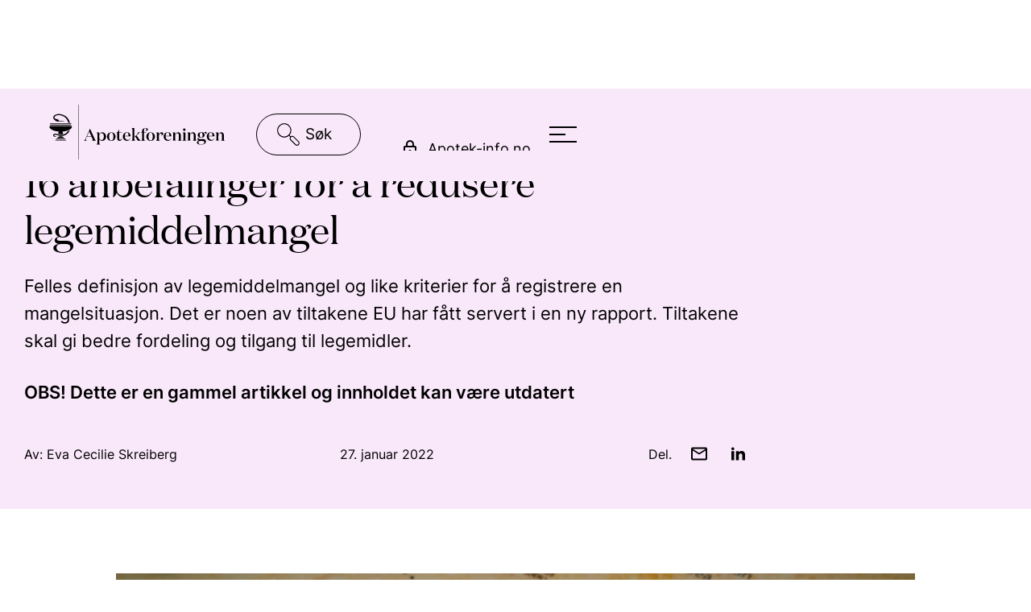

--- FILE ---
content_type: text/html; charset=utf-8
request_url: https://www.apotek.no/nyhetsarkiv/fra-utlandet/16-anbefalinger-for-%C3%A5-redusere-legemiddelmangel
body_size: 13569
content:
<!DOCTYPE html>
<html data-wf-page="6659a5611a677849b1762c19" data-wf-site="6659a5611a677849b1762c04" lang="no">
  <head>
    <meta charset="utf-8">
    <meta name="google-site-verification" content="hgtJHz11N-02YsqiEzGefxNPxcHENsr060DpS-scYsA">
    <!-- Google Tag Manager -->
    <script>(function(w,d,s,l,i){w[l]=w[l]||[];w[l].push({'gtm.start':
                                                          new Date().getTime(),event:'gtm.js'});var f=d.getElementsByTagName(s)[0],
          j=d.createElement(s),dl=l!='dataLayer'?'&l='+l:'';j.async=true;j.src=
            'https://www.googletagmanager.com/gtm.js?id='+i+dl;f.parentNode.insertBefore(j,f);
                                })(window,document,'script','dataLayer','GTM-KM2LFCK');</script>
    <!-- End Google Tag Manager -->
    
<title>16 anbefalinger for å redusere legemiddelmangel | Apotek.no</title>
<meta name="description" content="Felles definisjon av legemiddelmangel og like kriterier for å registrere en mangelsituasjon. Det er noen av tiltakene EU har fått servert i en ny rapport. Tiltakene skal gi bedre fordeling og tilgang til legemidler. ">
<meta property="og:title" content="16 anbefalinger for å redusere legemiddelmangel" />
<meta property="og:image" content="http://apotek.no/Files/Billeder/Apotekforeningen/IllustrasjonerFra2019/Kongresser_og_Utland/piller_Europakart.jpg" />
<meta property="og:description" content="Felles definisjon av legemiddelmangel og like kriterier for å registrere en mangelsituasjon. Det er noen av tiltakene EU har fått servert i en ny rapport. Tiltakene skal gi bedre fordeling og tilgang til legemidler. " />

    <title>Fra utlandet</title>
<base href="https://www.apotek.no/">

<!--
(c) 1999-2016 Dynamicweb Software A/S
-->

    <meta content="width=device-width, initial-scale=1" name="viewport">
    <meta content="Webflow" name="generator">
    <link href="/Files/Templates/Designs/apotekforeningen-2024/css/normalize.css?v=2.0" rel="stylesheet">
    <link href="/Files/Templates/Designs/apotekforeningen-2024/css/webflow.css?v=2.0" rel="stylesheet">
    <link href="/Files/Templates/Designs/apotekforeningen-2024/css/apotekforeningen.webflow.css?v=2.2.1" rel="stylesheet">
    <link href="/Files/Templates/Designs/apotekforeningen-2024/css/custom.css?v=2.2.3" rel="stylesheet">
    <link href="/Files/Templates/Designs/apotekforeningen-2024/images/favicon.png" rel="shortcut icon" type="image/x-icon">
    <link href="/Files/Templates/Designs/apotekforeningen-2024/images/webclip.png" rel="apple-touch-icon">
  

</head>
  <body>
    <a href="/nyhetsarkiv/fra-utlandet/16-anbefalinger-for-å-redusere-legemiddelmangel#content" class="uu-nav">Gå til innhold</a>
    <!-- Google Tag Manager (noscript) -->
    <noscript><iframe src="https://www.googletagmanager.com/ns.html?id=GTM-KM2LFCK" height="0" width="0" style="display:none;visibility:hidden"></iframe></noscript>
    <!-- End Google Tag Manager (noscript) -->
    <header data-w-id="cffcc1a3-b440-f7db-ca11-60a9feafbbd1" class="header">
      <div class="header-wrapper pink">
        <div class="header-bck"></div>
        <div class="logo-wrapper">
          <a href="/" class="logo w-inline-block" title="Apotekforeningen logo - til forsiden">
            <div class="logo-img w-embed">
              <svg id="Layer_1" data-name="Layer 1" xmlns="http://www.w3.org/2000/svg" version="1.1" viewBox="0 0 311.8 88.1">
  <g id="Layer_1-2" data-name="Layer 1">
    <g>
      <g>
        <path fill="CurrentColor" d="M75,58h-4.4c1.1-.7,1.8-1.8,2.6-3.6l7-15.8h0l7.5,16.3c.8,1.7,1.2,2.4,2.2,3h0c0,0-6.6,0-6.6,0h0c.8-.5,1.2-.9,1.2-1.6s-.2-1-.4-1.6l-1.4-3h-7.8l-1,2.4c-.2.5-.4,1.1-.4,1.8,0,.9.6,1.6,1.4,2h0ZM75.4,51.1h7.1l-3.6-8-3.5,8Z"/>
        <path fill="CurrentColor" d="M95.2,61.1c0,1.8.2,2.3,1.5,2.9h0c0,0-6.1,0-6.1,0h0c1.3-.7,1.5-1.2,1.5-3v-13.4c0-1.6-.3-2.3-1.6-2.9h0c0,0,4.8,0,4.8,0v3.6c.5-2.1,2.3-3.9,4.8-3.9s6,2.6,6,6.8-2.7,7-6.1,7-4.2-1.7-4.7-3.7v6.6h-.1ZM95.2,50.2v2.3c0,2.8,1.9,4.5,3.7,4.5s3.7-2.2,3.7-5.8-1.4-5.4-3.7-5.4-3.7,1.7-3.7,4.4Z"/>
        <path fill="CurrentColor" d="M107.6,51.4c0-4.1,3-6.9,6.9-6.9s6.9,2.9,6.9,6.9-2.9,6.9-6.9,6.9c-3.9,0-6.9-2.9-6.9-6.9ZM118,51.4c0-3.8-1.2-6.4-3.5-6.4s-3.5,2.6-3.5,6.4,1.2,6.4,3.5,6.4c2.3-.1,3.5-2.7,3.5-6.4Z"/>
        <path fill="CurrentColor" d="M131.9,53.5c-.2,2.6-1.3,4.7-4,4.7s-3.7-1.4-3.7-4.2v-8.7h-1.8v-.2c2.4-.5,4.1-2.5,4.7-5.2h.2v4.7h4.2v.7h-4.2v8.7c0,1.7.6,2.5,1.8,2.5s2.2-1.1,2.6-3.1h.2Z"/>
        <path fill="CurrentColor" d="M145.6,50.8h-9.3c0,3.5,1.8,5.9,4.7,5.9s3.6-1,4.4-3.1h.2c-.6,3-2.8,4.6-5.8,4.6s-6.6-2.5-6.6-6.9,3-6.9,6.6-6.9c4,0,5.8,2.7,5.8,6.4ZM142.4,50.2c0-2.9-.4-5.3-2.7-5.3s-3.2,2.1-3.3,5.3h6Z"/>
        <path fill="CurrentColor" d="M152.4,50.4c.8,0,1.3,0,2.1-.9l2.3-2.4c.4-.4.6-.8.6-1.3s-.3-.9-.9-1.1h0c0,0,5.1,0,5.1,0h0c-1.7.5-2.7,1.2-3.8,2.4l-2.4,2.5,3.9,5.7c.9,1.4,1.9,2.2,3.2,2.7h0c0,0-5.4,0-5.4,0-.1-.6-.4-1.3-.9-2l-3-4.5c-.3-.5-.5-.6-1-.6h-.5v4.1c0,1.8.2,2.3,1.5,2.9h0c0,0-6.1,0-6.1,0h0c1.3-.7,1.5-1.2,1.5-3v-14.4c0-1.7-.4-2.4-1.7-2.9h0c0,0,4.8,0,4.8,0v12.8s.7,0,.7,0Z"/>
        <path fill="CurrentColor" d="M164.1,45.4h-1.8v-.2l1.8-.6v-1.3c0-4,2.3-5.7,5.4-5.7s3.9.8,3.9,2.4-.8,1.8-2,1.8-1.1-.2-1.4-.6c.6-.2,1.1-.6,1.1-1.6s-.6-1.7-1.6-1.7c-1.8,0-2.3,1.7-2.3,3.8v3h3.6v.7h-3.5v9.6c0,1.8.8,2.4,2.3,2.9h0c0,0-6.9,0-6.9,0h0c1.3-.7,1.5-1.2,1.5-3v-9.6h-.1Z"/>
        <path fill="CurrentColor" d="M171.1,51.4c0-4.1,3-6.9,6.9-6.9s6.9,2.9,6.9,6.9-2.9,6.9-6.9,6.9c-3.9,0-6.9-2.9-6.9-6.9ZM181.5,51.4c0-3.8-1.2-6.4-3.5-6.4s-3.5,2.6-3.5,6.4,1.2,6.4,3.5,6.4c2.3-.1,3.5-2.7,3.5-6.4Z"/>
        <path fill="CurrentColor" d="M195.9,47.7c0-.8-.6-1.3-1.5-1.3-1.7,0-3.2,2.3-3.2,5.2v3.4c0,1.8.8,2.4,2.3,2.9h0c0,0-6.9,0-6.9,0h0c1.3-.7,1.5-1.2,1.5-3v-7.3c0-1.6-.3-2.3-1.6-2.9h0c0,0,4.8,0,4.8,0v4.5c.6-2.5,2-4.8,4.4-4.8s2.6,1,2.6,2.4-1.2,2.4-2.2,2.4-.8-.2-.9-.3c.3-.2.7-.7.7-1.2Z"/>
        <path fill="CurrentColor" d="M211.4,50.8h-9.3c0,3.5,1.8,5.9,4.7,5.9s3.6-1,4.4-3.1h.2c-.6,3-2.8,4.6-5.8,4.6s-6.6-2.5-6.6-6.9,3-6.9,6.6-6.9c4,0,5.8,2.7,5.8,6.4ZM208.2,50.2c0-2.9-.4-5.3-2.7-5.3s-3.2,2.1-3.3,5.3h6Z"/>
        <path fill="CurrentColor" d="M217.6,44.7v3.7c.7-2.5,2.4-4,4.8-4s4.3,1.8,4.3,4.7v5.9c0,1.8.2,2.3,1.5,2.9h0c0,0-6.2,0-6.2,0h0c1.3-.7,1.5-1.2,1.5-3v-5.8c0-1.7-.7-3.2-2.6-3.2s-3.3,1.8-3.3,4.7v4.3c0,1.8.2,2.3,1.5,2.9h0c0,0-6.1,0-6.1,0h0c1.3-.7,1.5-1.2,1.5-3v-7.3c0-1.6-.3-2.3-1.6-2.9h0c0,0,4.7,0,4.7,0Z"/>
        <path fill="CurrentColor" d="M234,55c0,1.8.2,2.3,1.5,2.9h0c0,0-6.1,0-6.1,0h0c1.3-.7,1.5-1.2,1.5-3v-7.3c0-1.6-.3-2.3-1.6-2.9h0c0,0,4.8,0,4.8,0v10.3h0ZM232.3,38.2c1.2,0,2,.8,2,2s-.9,2-2,2-2-.8-2-2,.9-2,2-2Z"/>
        <path fill="CurrentColor" d="M241.5,44.7v3.7c.7-2.5,2.4-4,4.8-4s4.3,1.8,4.3,4.7v5.9c0,1.8.2,2.3,1.5,2.9h0c0,0-6.1,0-6.1,0h0c1.3-.7,1.5-1.2,1.5-3v-5.8c0-1.7-.7-3.2-2.6-3.2s-3.3,1.8-3.3,4.7v4.3c0,1.8.2,2.3,1.5,2.9h0c0,0-6.1,0-6.1,0h0c1.3-.7,1.5-1.2,1.5-3v-7.3c0-1.6-.3-2.3-1.6-2.9h0c0,0,4.6,0,4.6,0Z"/>
        <path fill="CurrentColor" d="M259.3,64.3c-3,0-6.6-.9-6.6-3.3s1.5-2.5,3.8-2.7c-1.6-.2-2.9-1.1-2.9-2.8s1.3-2.5,2.8-2.9c-1.6-.8-2.4-2.2-2.4-3.8,0-2.5,2-4.5,5.6-4.5s3.4.6,4.4,1.6c.5-.9,1.3-2.1,2.6-2.1s1.9.7,1.9,1.7-1.3,1.9-2.3,1.9h0c.3-.3.4-.6.4-1.1s-.4-1-1.1-1-1.1.4-1.4.8c.7.7,1,1.6,1,2.7,0,2.5-2,4.4-5.6,4.4s-2-.2-2.8-.5c-.7.2-1.4.7-1.4,1.4s.7,1.2,1.9,1.2h4.8c3.2,0,5.2,1.4,5.2,3.8,0,3.4-3.7,5.2-7.9,5.2ZM264.7,60.7c0-1.6-1.1-2.3-3-2.3h-3.5c-2,0-3.2.8-3.2,2.5s1.9,2.9,4.2,2.9c3.3,0,5.5-1.2,5.5-3.1ZM257.1,48.9c0,2.3.7,4,2.4,4s2.4-1.7,2.4-4-.7-4-2.4-4-2.4,1.7-2.4,4Z"/>
        <path fill="CurrentColor" d="M281,50.8h-9.3c0,3.5,1.8,5.9,4.7,5.9s3.6-1,4.4-3.1h.2c-.6,3-2.8,4.6-5.8,4.6s-6.6-2.5-6.6-6.9,3-6.9,6.6-6.9c3.9,0,5.8,2.7,5.8,6.4ZM277.8,50.2c0-2.9-.4-5.3-2.7-5.3s-3.2,2.1-3.3,5.3h6Z"/>
        <path fill="CurrentColor" d="M287.1,44.7v3.7c.7-2.5,2.4-4,4.8-4s4.3,1.8,4.3,4.7v5.9c0,1.8.2,2.3,1.5,2.9h0c0,0-6.1,0-6.1,0h0c1.3-.7,1.5-1.2,1.5-3v-5.8c0-1.7-.7-3.2-2.6-3.2s-3.3,1.8-3.3,4.7v4.3c0,1.8.2,2.3,1.5,2.9h0c0,0-6.1,0-6.1,0h0c1.3-.7,1.5-1.2,1.5-3v-7.3c0-1.6-.3-2.3-1.6-2.9h0c0,0,4.6,0,4.6,0Z"/>
      </g>
      <rect fill="CurrentColor" x="61.1" width=".6" height="88.1"/>
      <g>
        <path fill="CurrentColor" d="M36.4,26.7c-.5,0-1-.2-1.5-.4-.6-.2-1.2-.5-1.9-.4-.8,0-1.2.2-1.8.2-1.1,0-1.2-.4-1.4-.9-.2-.5-.6-.9-1.5-1.4s-1.8-.7-2.5-.8c-.6-.1-1.2-.2-1.7-.5-.6-.3-1.2-.8-1.2-1.9s.6-1.9,1.8-2.6c.9-.6,2.5-1.3,5.2-1.3s7.6,1.5,10.4,3.9c1.7,1.5,3,3.3,3.9,5.5.4,1,.8,1.9,1,3h2.6c-.2-1.2-.8-2.7-1.5-4.1-1.1-2.3-2.7-4.3-4.8-6-3.9-2.9-8.5-4-11.5-4s-5.8,1-6.9,1.9c-1.4,1-2.2,2.4-2.2,3.8s1,2.8,2.4,4c.3.2.6.5.9.8,1.8,1.6,3.6,1.7,4.1,1.7s1.2-.4,1.6-.4.7.2,1.4.2,1.2-.3,1.9-.3.9.1,1.4.3c.5.2,1,.3,1.6.3,1,0,1.9-.6,2.2-.9.3-.2.3-.4.3-.5,0-.1-.2-.1-.6.1-.2.2-.9.7-1.7.7Z"/>
        <path fill="CurrentColor" d="M38.9,26h0Z"/>
        <path fill="CurrentColor" d="M49.9,33.3h.2l-.8-1.1H16.3l-.8,1.1h34.4Z"/>
        <path fill="CurrentColor" d="M35.1,51c-.6,0-1.1,0-1.4,0-1,0-2.1,0-3.1-.2-.2.4-1,1-1.5,1.1-1.6.6-2,1.5-2.1,1.9h11.6c0-.4-.4-1-1.3-1.5-.5-.3-1.8-.9-2.2-1.3Z"/>
        <polygon fill="CurrentColor" points="24.7 55.8 41.1 55.8 39.5 54.7 26.3 54.7 24.7 55.8"/>
        <path fill="CurrentColor" d="M50.5,37.3c.5-.9.6-1.7.4-2.4,0-.4-.5-.7-1-.7H15.9c-.5,0-.9.3-1,.7-.2.7-.1,1.5.4,2.4,1.1,2.2,4.8,3.9,7.6,4.7,2.3.6,4.5,1,6.2,1.2.6,0,1,0,1,.5s-.2.4-.4.7c-.4.4-.9.8-.9,1.6s.1.8.1.8c.9.3,3.2.8,4.9.8s2.7-.3,2.9-.3c0-.2.2-.7.2-1.3s-.5-1.3-.9-1.6c-.2-.2-.5-.4-.4-.7,0-.4.4-.4,1-.5,1.7-.2,3.9-.5,6.2-1.2,3.6-1.1,6.7-2.7,7.7-4.7Z"/>
        <path fill="CurrentColor" d="M24.2,56.9v.6c-.1,0-.1.2-.1.3.1,0,.2,0,.4,0h16.6c.2,0,.3,0,.4,0,0,0,0-.2,0-.3h0v-.6c0,0,0-.2-.2-.2h-17.1v.2Z"/>
        <path fill="CurrentColor" d="M49.6,31.3l.6-.8c0-.1,0-.2,0-.3,0-.2-.3-.2-.4-.2H15.8c-.1,0-.2,0-.3.1s0,.2.1.3l.6.8h33.4Z"/>
        <path fill="CurrentColor" d="M26,51.3h0Z"/>
        <path fill="CurrentColor" d="M25.5,51.1c-1.2,0-3.1-.5-3-1.6.1-.6.5-1,1.3-1.1s1.9,0,3.2.5c1.8.6,4.1,1.3,6.8,1.3s5.5-.3,8.9-2.7c3.4-2.4,4.6-5.5,4.8-6.4-.9.6-2,.9-3.1,1.3-.6,1.3-1.7,2.7-3.3,3.8-2.6,1.9-5.7,2.2-7.3,2.2s-3.9-.5-5.7-1c-1.5-.4-2.9-.8-4-.7-2.3,0-3.3,1.4-3.3,2.5,0,2.2,2.7,2.6,3.3,2.6s.9,0,1.1,0c.3,0,.7-.2.7-.4s-.2-.2-.4-.2Z"/>
      </g>
    </g>
  </g>
</svg>
            </div>
          </a>
        </div>
        <div class="search-forn w-form">
          <form action="Default.aspx" id="search-top" name="search-top" method="get" class="search-wrapper" data-wf-page-id="66826687937178fa86258d93" data-wf-element-id="cffcc1a3-b440-f7db-ca11-60a9feafbbd8">
            <input type="hidden" name="ID" value="13170">
            <button class="search-button" title="Søk">
              <div class="search-button-icon w-embed">
  <svg fill="CurrentColor" id="Layer_1" data-name="Layer 1" xmlns="http://www.w3.org/2000/svg" version="1.1" viewbox="0 0 26 26">
    <path class="cls-1" d="M14,3.2C11,.2,6.2.2,3.2,3.2S.2,11,3.2,14s7.4,3,10.4.4l1.3,1.3c-.7,1.1-.6,2.6.3,3.5l5.1,5.1c1.1,1.1,2.9,1.1,3.9,0,1.1-1.1,1.1-2.9,0-3.9l-5.1-5.1c-1-1-2.4-1.1-3.5-.3l-1.3-1.3c2.6-3,2.5-7.6-.4-10.4ZM3.9,13.2c-2.6-2.6-2.6-6.7,0-9.3,2.6-2.6,6.7-2.6,9.3,0,2.6,2.6,2.6,6.7,0,9.3-2.6,2.6-6.7,2.6-9.3,0ZM18.3,15.9l5.3,5.3c.6.6.6,1.6,0,2.2l-.2.2c-.6.6-1.6.6-2.2,0l-5.3-5.3c-.6-.6-.6-1.6,0-2.2l.2-.2c.6-.6,1.6-.6,2.2,0Z"></path>
  </svg>
</div>
            </button>
            <label for="searchfield" class="sr-only">Søk</label>
            <input class="search-field w-input" maxlength="256" name="q" placeholder="Søk" type="text" id="searchfield">
          </form>   
        </div>
        <div class="header-links w-clearfix">
          <ul role="list" class="top-nav">
            <li class="top-nav-item">
              <a href="https://apotek-info.no/" target="_blank" class="top-nav-link w-inline-block">
                <div class="top-nav-icon">
                  <div class="top-nav-icon-img w-embed">
  <svg xmlns="http://www.w3.org/2000/svg" height="24px" viewbox="0 -960 960 960" width="24px" fill="#000000">
  <path fill="CurrentColor" d="M240-80q-33 0-56.5-23.5T160-160v-400q0-33 23.5-56.5T240-640h40v-80q0-83 58.5-141.5T480-920q83 0 141.5 58.5T680-720v80h40q33 0 56.5 23.5T800-560v400q0 33-23.5 56.5T720-80H240Zm0-80h480v-400H240v400Zm240-120q33 0 56.5-23.5T560-360q0-33-23.5-56.5T480-440q-33 0-56.5 23.5T400-360q0 33 23.5 56.5T480-280ZM360-640h240v-80q0-50-35-85t-85-35q-50 0-85 35t-35 85v80ZM240-160v-400 400Z"></path>
  </svg>
</div>
                </div>
                <div>Apotek-info.no</div>
              </a>
            </li>
            <li class="top-nav-item">
              <a href="/the-norwegian-pharmacy-association" class="top-nav-link w-inline-block">
                <div class="top-nav-icon">
                  <div class="top-nav-icon-img w-embed">
  <svg xmlns="http://www.w3.org/2000/svg" height="24px" viewbox="0 -960 960 960" width="24px" fill="currentColor">
  <path d="M480-80q-82 0-155-31.5t-127.5-86Q143-252 111.5-325T80-480q0-83 31.5-155.5t86-127Q252-817 325-848.5T480-880q83 0 155.5 31.5t127 86q54.5 54.5 86 127T880-480q0 82-31.5 155t-86 127.5q-54.5 54.5-127 86T480-80Zm0-82q26-36 45-75t31-83H404q12 44 31 83t45 75Zm-104-16q-18-33-31.5-68.5T322-320H204q29 50 72.5 87t99.5 55Zm208 0q56-18 99.5-55t72.5-87H638q-9 38-22.5 73.5T584-178ZM170-400h136q-3-20-4.5-39.5T300-480q0-21 1.5-40.5T306-560H170q-5 20-7.5 39.5T160-480q0 21 2.5 40.5T170-400Zm216 0h188q3-20 4.5-39.5T580-480q0-21-1.5-40.5T574-560H386q-3 20-4.5 39.5T380-480q0 21 1.5 40.5T386-400Zm268 0h136q5-20 7.5-39.5T800-480q0-21-2.5-40.5T790-560H654q3 20 4.5 39.5T660-480q0 21-1.5 40.5T654-400Zm-16-240h118q-29-50-72.5-87T584-782q18 33 31.5 68.5T638-640Zm-234 0h152q-12-44-31-83t-45-75q-26 36-45 75t-31 83Zm-200 0h118q9-38 22.5-73.5T376-782q-56 18-99.5 55T204-640Z"></path>
  </svg>
</div>
                </div>
                <div>English</div>
              </a>
            </li>
          </ul>
          <button data-w-id="cffcc1a3-b440-f7db-ca11-60a9feafbbe5" id="menubutton" class="menu-button" title="Åpne og lukke meny">
            <div class="menu-button-top"></div>
            <div class="menu-button-center"></div>
            <div class="menu-button-bottom"></div>
          </button>
        </div>
        <div class="nav">
          <div class="nav-wrapper">
            <div class="w-layout-blockcontainer container wide w-container">
              <div class="search-forn nav-form w-form">
                <form action="Default.aspx" id="search-nav" name="search-top" method="get" class="mob-search-wrapper" data-wf-page-id="6659a5611a677849b1762c19" data-wf-element-id="9a10b1d1-fcc5-4da0-5b1c-ac591ffd3fc0">
                  <input type="hidden" name="ID" value="13170">
                  <button class="search-button" title="Søk">
                    <div class="search-button-icon w-embed">
  <svg fill="CurrentColor" id="Layer_1" data-name="Layer 1" xmlns="http://www.w3.org/2000/svg" version="1.1" viewbox="0 0 26 26">
    <path class="cls-1" d="M14,3.2C11,.2,6.2.2,3.2,3.2S.2,11,3.2,14s7.4,3,10.4.4l1.3,1.3c-.7,1.1-.6,2.6.3,3.5l5.1,5.1c1.1,1.1,2.9,1.1,3.9,0,1.1-1.1,1.1-2.9,0-3.9l-5.1-5.1c-1-1-2.4-1.1-3.5-.3l-1.3-1.3c2.6-3,2.5-7.6-.4-10.4ZM3.9,13.2c-2.6-2.6-2.6-6.7,0-9.3,2.6-2.6,6.7-2.6,9.3,0,2.6,2.6,2.6,6.7,0,9.3-2.6,2.6-6.7,2.6-9.3,0ZM18.3,15.9l5.3,5.3c.6.6.6,1.6,0,2.2l-.2.2c-.6.6-1.6.6-2.2,0l-5.3-5.3c-.6-.6-.6-1.6,0-2.2l.2-.2c.6-.6,1.6-.6,2.2,0Z"></path>
  </svg>
</div>
                  </button>
                  <label for="searchfield" class="sr-only">Søk</label>
                  <input class="search-field w-input" maxlength="256" name="q" placeholder="Søk" type="text" id="searchfield">
                </form>    
              </div>
              <ul class="nav-list">
  <li class="nav-item">
    <a class="nav-item-link top-link" href="/vårt-arbeid">Vårt arbeid</a>
    <ul class="nav-sub-list">
      <li class="nav-item">
        <a class="nav-item-link" href="/vårt-arbeid/vi-vil">Vi vil</a>
      </li>
      <li class="nav-item">
        <a class="nav-item-link" href="/vårt-arbeid/vi-har-gjort">Vi har gjort</a>
        <ul class="nav-sub-list">
          <li class="nav-item">
            <a class="nav-item-link" href="/vårt-arbeid/vi-har-gjort/rapporter-og-faktanotater">Rapporter og faktanotater</a>
          </li>
          <li class="nav-item">
            <a class="nav-item-link" href="/vårt-arbeid/vi-har-gjort/høringsuttalelser-og-innspill">Høringsuttalelser og -innspill</a>
          </li>
          <li class="nav-item">
            <a class="nav-item-link" href="/vårt-arbeid/vi-har-gjort/årsrapporter">Årsrapporter</a>
          </li>
        </ul>
      </li>
      <li class="nav-item">
        <a class="nav-item-link" href="/vårt-arbeid/innovasjon-og-digitalisering">Innovasjon og digitalisering</a>
        <ul class="nav-sub-list">
          <li class="nav-item">
            <a class="nav-item-link" href="/vårt-arbeid/innovasjon-og-digitalisering/eik-apotekenes-bransjesystem">Eik - apotekenes bransjesystem</a>
          </li>
          <li class="nav-item">
            <a class="nav-item-link" href="/vårt-arbeid/innovasjon-og-digitalisering/digitalisering-i-apotek">Digitalisering i apotek</a>
          </li>
        </ul>
      </li>
      <li class="nav-item">
        <a class="nav-item-link" href="/vårt-arbeid/bærekraft">Bærekraft</a>
      </li>
    </ul>
    <button class="mob-arrow" title="Åpne / lukke undermeny" />
  </li>
  <li class="nav-item">
    <a class="nav-item-link top-link" href="/tall-og-fakta">Tall og fakta</a>
    <ul class="nav-sub-list">
      <li class="nav-item">
        <a class="nav-item-link" href="/tall-og-fakta/vi-oppdaterer-statistikksidene-våre">Vi oppdaterer statistikksidene våre</a>
      </li>
      <li class="nav-item">
        <a class="nav-item-link" href="/tall-og-fakta/apoteksektoren">Apoteksektoren</a>
        <ul class="nav-sub-list">
          <li class="nav-item">
            <a class="nav-item-link" href="/tall-og-fakta/apoteksektoren/organisering">Organisering</a>
          </li>
          <li class="nav-item">
            <a class="nav-item-link" href="/tall-og-fakta/apoteksektoren/apotekenes-oppgaver">Apotekenes oppgaver</a>
          </li>
          <li class="nav-item">
            <a class="nav-item-link" href="/tall-og-fakta/apoteksektoren/finansiering-og-økonomi">Finansiering og økonomi</a>
          </li>
        </ul>
      </li>
    </ul>
    <button class="mob-arrow" title="Åpne / lukke undermeny" />
  </li>
  <li class="nav-item">
    <a class="nav-item-link top-link" href="/aktuelt">Aktuelt</a>
    <ul class="nav-sub-list">
      <li class="nav-item">
        <a class="nav-item-link" href="/aktuelt/arrangementer">Arrangementer</a>
      </li>
    </ul>
    <button class="mob-arrow" title="Åpne / lukke undermeny" />
  </li>
  <li class="nav-item">
    <a class="nav-item-link top-link" href="/om-oss">Om oss</a>
    <ul class="nav-sub-list">
      <li class="nav-item">
        <a class="nav-item-link" href="/om-oss/formål">Formål</a>
      </li>
      <li class="nav-item">
        <a class="nav-item-link" href="/om-oss/vår-historie">Vår historie</a>
      </li>
      <li class="nav-item">
        <a class="nav-item-link" href="/om-oss/styret-og-medlemmer">Styret og medlemmer</a>
      </li>
      <li class="nav-item">
        <a class="nav-item-link" href="/om-oss/ansatte">Ansatte</a>
        <ul class="nav-sub-list">
          <li class="nav-item">
            <a class="nav-item-link" href="/om-oss/ansatte/ledelsen">Ledelsen</a>
          </li>
        </ul>
      </li>
      <li class="nav-item">
        <a class="nav-item-link" href="/om-oss/våre-datterselskap">Våre datterselskap</a>
      </li>
      <li class="nav-item">
        <a class="nav-item-link" href="/om-oss/kontakt">Kontakt</a>
      </li>
    </ul>
    <button class="mob-arrow" title="Åpne / lukke undermeny" />
  </li>
  <li class="nav-item">
    <a class="nav-item-link top-link" href="/apotekbesøket">Apotekbesøket</a>
    <ul class="nav-sub-list">
      <li class="nav-item">
        <a class="nav-item-link" href="/apotekbesøket/mål-for-apotek">Mål for apotek</a>
      </li>
      <li class="nav-item">
        <a class="nav-item-link" href="/apotekbesøket/kvalitet-i-apotek">Kvalitet i apotek</a>
        <ul class="nav-sub-list">
          <li class="nav-item">
            <a class="nav-item-link" href="/apotekbesøket/kvalitet-i-apotek/god-apotekpraksis">God apotekpraksis</a>
          </li>
          <li class="nav-item">
            <a class="nav-item-link" href="/apotekbesøket/kvalitet-i-apotek/bransjestandarder">Bransjestandarder</a>
          </li>
          <li class="nav-item">
            <a class="nav-item-link" href="/apotekbesøket/kvalitet-i-apotek/kvalitetsindikatorer">Kvalitetsindikatorer</a>
          </li>
        </ul>
      </li>
      <li class="nav-item">
        <a class="nav-item-link" href="/apotekbesøket/helsetjenester-i-apotek">Helsetjenester i apotek</a>
        <ul class="nav-sub-list">
          <li class="nav-item">
            <a class="nav-item-link" href="/apotekbesøket/helsetjenester-i-apotek/vaksinasjon">Vaksinasjon</a>
          </li>
          <li class="nav-item">
            <a class="nav-item-link" href="/apotekbesøket/helsetjenester-i-apotek/inhalasjonsveiledning">Inhalasjonsveiledning</a>
          </li>
          <li class="nav-item">
            <a class="nav-item-link" href="/apotekbesøket/helsetjenester-i-apotek/medisinstart">Medisinstart</a>
          </li>
          <li class="nav-item">
            <a class="nav-item-link" href="/apotekbesøket/helsetjenester-i-apotek/medisinstart-på-andre-språk">Medisinstart på andre språk</a>
          </li>
        </ul>
      </li>
      <li class="nav-item">
        <a class="nav-item-link" href="/apotekbesøket/legemidler-i-apotek">Legemidler i apotek</a>
        <ul class="nav-sub-list">
          <li class="nav-item">
            <a class="nav-item-link" href="/apotekbesøket/legemidler-i-apotek/legemiddelmangel-i-norge">Legemiddelmangel i Norge</a>
          </li>
          <li class="nav-item">
            <a class="nav-item-link" href="/apotekbesøket/legemidler-i-apotek/lagerstatus-i-apotek">Lagerstatus i apotek</a>
          </li>
          <li class="nav-item">
            <a class="nav-item-link" href="/apotekbesøket/legemidler-i-apotek/medisinbytte">Medisinbytte</a>
          </li>
        </ul>
      </li>
      <li class="nav-item">
        <a class="nav-item-link" href="/apotekbesøket/personvern-og-fullmakt">Personvern og fullmakt</a>
      </li>
      <li class="nav-item">
        <a class="nav-item-link" href="/apotekbesøket/finn-apotek">Finn apotek</a>
      </li>
    </ul>
    <button class="mob-arrow" title="Åpne / lukke undermeny" />
  </li>
  <li class="nav-item">
    <a class="nav-item-link top-link" href="/apotekansatte">Apotekansatte</a>
    <ul class="nav-sub-list">
      <li class="nav-item">
        <a class="nav-item-link" href="/apotekansatte/medlemsfordeler">Medlemsfordeler</a>
      </li>
      <li class="nav-item">
        <a class="nav-item-link" href="https://apotekboka.no/">Apotekboka</a>
      </li>
      <li class="nav-item">
        <a class="nav-item-link" href="/apotekansatte/naf-preparater">NAF-preparater</a>
        <ul class="nav-sub-list">
          <li class="nav-item">
            <a class="nav-item-link" href="https://apotek-info.no/temaer/artikkel/serviceproduksjon">Monografier (logg inn)</a>
          </li>
          <li class="nav-item">
            <a class="nav-item-link" href="/apotekansatte/naf-preparater/serviceproduksjon">Serviceproduksjon</a>
          </li>
        </ul>
      </li>
      <li class="nav-item">
        <a class="nav-item-link" href="/apotekansatte/studier-og-praksis">Studier og praksis</a>
        <ul class="nav-sub-list">
          <li class="nav-item">
            <a class="nav-item-link" href="/apotekansatte/studier-og-praksis/praksispoolen">Praksispoolen</a>
          </li>
        </ul>
      </li>
      <li class="nav-item">
        <a class="nav-item-link" href="/apotekansatte/abonner-på-apoteknytt">Abonner på Apoteknytt</a>
      </li>
    </ul>
    <button class="mob-arrow" title="Åpne / lukke undermeny" />
  </li>
</ul>
              <ul role="list" class="top-nav mob">
                <li class="top-nav-item mob">
                  <a href="https://apotek-info.no/" target="_blank" class="top-nav-link w-inline-block">
                    <div class="top-nav-icon">
                      <div class="top-nav-icon-img w-embed">
  <svg xmlns="http://www.w3.org/2000/svg" height="24px" viewbox="0 -960 960 960" width="24px" fill="#000000">
  <path fill="CurrentColor" d="M240-80q-33 0-56.5-23.5T160-160v-400q0-33 23.5-56.5T240-640h40v-80q0-83 58.5-141.5T480-920q83 0 141.5 58.5T680-720v80h40q33 0 56.5 23.5T800-560v400q0 33-23.5 56.5T720-80H240Zm0-80h480v-400H240v400Zm240-120q33 0 56.5-23.5T560-360q0-33-23.5-56.5T480-440q-33 0-56.5 23.5T400-360q0 33 23.5 56.5T480-280ZM360-640h240v-80q0-50-35-85t-85-35q-50 0-85 35t-35 85v80ZM240-160v-400 400Z"></path>
  </svg>
</div>
                    </div>
                    <div>Apotek-info.no</div>
                  </a>
                </li>
                <li class="top-nav-item mob">
                  <a href="/the-norwegian-pharmacy-association" class="top-nav-link w-inline-block">
                    <div class="top-nav-icon">
                      <div class="top-nav-icon-img w-embed">
  <svg xmlns="http://www.w3.org/2000/svg" height="24px" viewbox="0 -960 960 960" width="24px" fill="currentColor">
  <path d="M480-80q-82 0-155-31.5t-127.5-86Q143-252 111.5-325T80-480q0-83 31.5-155.5t86-127Q252-817 325-848.5T480-880q83 0 155.5 31.5t127 86q54.5 54.5 86 127T880-480q0 82-31.5 155t-86 127.5q-54.5 54.5-127 86T480-80Zm0-82q26-36 45-75t31-83H404q12 44 31 83t45 75Zm-104-16q-18-33-31.5-68.5T322-320H204q29 50 72.5 87t99.5 55Zm208 0q56-18 99.5-55t72.5-87H638q-9 38-22.5 73.5T584-178ZM170-400h136q-3-20-4.5-39.5T300-480q0-21 1.5-40.5T306-560H170q-5 20-7.5 39.5T160-480q0 21 2.5 40.5T170-400Zm216 0h188q3-20 4.5-39.5T580-480q0-21-1.5-40.5T574-560H386q-3 20-4.5 39.5T380-480q0 21 1.5 40.5T386-400Zm268 0h136q5-20 7.5-39.5T800-480q0-21-2.5-40.5T790-560H654q3 20 4.5 39.5T660-480q0 21-1.5 40.5T654-400Zm-16-240h118q-29-50-72.5-87T584-782q18 33 31.5 68.5T638-640Zm-234 0h152q-12-44-31-83t-45-75q-26 36-45 75t-31 83Zm-200 0h118q9-38 22.5-73.5T376-782q-56 18-99.5 55T204-640Z"></path>
  </svg>
</div>
                    </div>
                    <div>English</div>
                  </a>
                </li>
              </ul>
            </div>
          </div>
        </div>
      </div>
    </header>
    
<div class="page-wrapper" id="content"><section class="page-header pink">
  <div class="w-layout-blockcontainer container w-container">
    <div class="event-subtitle">Fra utlandet</div>
    <h1>16 anbefalinger for å redusere legemiddelmangel</h1>
    
    <p class="ingress">
      Felles definisjon av legemiddelmangel og like kriterier for å registrere en mangelsituasjon. Det er noen av tiltakene EU har fått servert i en ny rapport. Tiltakene skal gi bedre fordeling og tilgang til legemidler. 
    </p>
    
    
    <p class="ingress">      
      <strong>OBS! Dette er en gammel artikkel og innholdet kan være utdatert</strong>
    </p>
    
    <div class="article-info">
      <div class="article-info-element">
        <div>Av: Eva Cecilie Skreiberg</div>
      </div>
      <div class="article-info-element center">
        <div>27. januar 2022</div>
      </div>
      <div class="article-info-element right">
        <div>Del.</div>
        <a href="mailto:?subject=Se%20denne%20saken%20fra%20apotek.no&amp;body=https://www.apotek.no/nyhetsarkiv/fra-utlandet/16-anbefalinger-for-å-redusere-legemiddelmangel/" class="some-link w-inline-block" target="_blank" rel="nofollow noopener" title="Send på e-post">
          <div class="w-embed"><svg width="28" height="29" viewbox="0 0 28 29" fill="none" xmlns="http://www.w3.org/2000/svg">
            <path d="M6 22.5C5.45 22.5 4.97933 22.3043 4.588 21.913C4.19667 21.5217 4.00067 21.0507 4 20.5V8.5C4 7.95 4.196 7.47933 4.588 7.088C4.98 6.69667 5.45067 6.50067 6 6.5H22C22.55 6.5 23.021 6.696 23.413 7.088C23.805 7.48 24.0007 7.95067 24 8.5V20.5C24 21.05 23.8043 21.521 23.413 21.913C23.0217 22.305 22.5507 22.5007 22 22.5H6ZM14 15.5L6 10.5V20.5H22V10.5L14 15.5ZM14 13.5L22 8.5H6L14 13.5ZM6 10.5V8.5V20.5V10.5Z" fill="black"></path>
            </svg></div>
        </a>
        <a href="https://www.linkedin.com/shareArticle?url='https://www.apotek.no/nyhetsarkiv/fra-utlandet/16-anbefalinger-for-å-redusere-legemiddelmangel/" class="w-inline-block" target="_blank" rel="nofollow noopener" title="Del på Linkedin">
          <div class="some-link w-embed"><svg width="28" height="29" viewbox="0 0 28 29" fill="none" xmlns="http://www.w3.org/2000/svg">
            <path d="M9.56768 8.27857C9.56745 8.75004 9.37928 9.2021 9.04458 9.53532C8.70987 9.86853 8.25605 10.0556 7.78295 10.0554C7.30984 10.0551 6.85621 9.86761 6.52184 9.53406C6.18748 9.20051 5.99976 8.74826 6 8.27679C6.00024 7.80532 6.1884 7.35325 6.52311 7.02004C6.85781 6.68683 7.31163 6.49976 7.78473 6.5C8.25784 6.50024 8.71147 6.68775 9.04584 7.0213C9.3802 7.35484 9.56792 7.8071 9.56768 8.27857ZM9.6212 11.3717H6.05352V22.5H9.6212V11.3717ZM15.2581 11.3717H11.7083V22.5H15.2225V16.6603C15.2225 13.4072 19.4769 13.105 19.4769 16.6603V22.5H23V15.4515C23 9.96736 16.703 10.1718 15.2225 12.865L15.2581 11.3717Z" fill="black"></path>
            </svg></div>
        </a>
      </div>
    </div>
  </div>
</section>
<section class="section-element">
  
  <div class="w-layout-blockcontainer container _992 w-container">
    <div class="image">
      <img src="/Admin/Public/GetImage.ashx?Image=/Files/Billeder/Apotekforeningen/IllustrasjonerFra2019/Kongresser_og_Utland/piller_Europakart.jpg&Format=webp&Quality=90" 
           loading="lazy" 
           sizes="(max-width: 767px) 92vw, (max-width: 1439px) 94vw, 992px" 
           srcset="/Admin/Public/GetImage.ashx?Image=/Files/Billeder/Apotekforeningen/IllustrasjonerFra2019/Kongresser_og_Utland/piller_Europakart.jpg&Format=webp&Width=500&Quality=90 500w, 
                   /Admin/Public/GetImage.ashx?Image=/Files/Billeder/Apotekforeningen/IllustrasjonerFra2019/Kongresser_og_Utland/piller_Europakart.jpg&Format=webp&Width=800&Quality=90 800w, 
                   /Admin/Public/GetImage.ashx?Image=/Files/Billeder/Apotekforeningen/IllustrasjonerFra2019/Kongresser_og_Utland/piller_Europakart.jpg&Format=webp&Width=1080&Quality=90 1080w, 
                   /Admin/Public/GetImage.ashx?Image=/Files/Billeder/Apotekforeningen/IllustrasjonerFra2019/Kongresser_og_Utland/piller_Europakart.jpg&Format=webp&Width=1600&Quality=90 1600w,
                   /Admin/Public/GetImage.ashx?Image=/Files/Billeder/Apotekforeningen/IllustrasjonerFra2019/Kongresser_og_Utland/piller_Europakart.jpg&Format=webp&Width=1773&Quality=90 1773w"
           alt="Bilde av europakart og piller">
      <p class="image-text">EU-rapporten viser at problemet med legemiddelmangel ofte er knyttet til enkeltområder. Det vil si at det kan være legemiddelmangel i noen land, mens det ikke er det i andre land.</p>
    </div>
  </div>
  
  <div class="w-layout-blockcontainer container _680 w-container">
    <p>Legemiddelmangel har økt de siste 5-10 årene, og flest mangelproblemer er det med gamle og billige legemidler med lav lønnsomhet. Det blir fastslått i en <a href="https://op.europa.eu/en/publication-detail/-/publication/1f8185d5-5325-11ec-91ac-01aa75ed71a1/language-en/format-PDF/source-245338952">rapport</a> bestilt av EU.</p>

<p>Blant tiltakene som foreslås i rapporten er å etablere en felles definisjon av legemiddelmangel i EU, samt ha felles kriterier for å registrere en mangelsituasjon. Det anbefales også å utarbeide en liste over mangler som er kritiske og lage tiltak for å sikre tilgjengeligheten av disse legemidlene.</p>

<p>– Dette er veldig gode tiltak. Med samme definisjon av legemiddelmangel og varslingssystemer kan man blant annet sammenligne på tvers av landene. Disse tiltakene vil gi resultater. Norske myndigheter bør studere denne rapporten nøye, sier Oddbjørn Tysnes, direktør for Næringspolitikk i Apotekforeningen.</p>

<h3>Gamle legemidler mangler oftere</h3>

<p>I rapporten kommer det også frem at rundt halvparten av alle mangeltilfeller kan spores tilbake til problemer med kvalitet og produksjon. Kommersielle årsaker og uventet økning i etterspørselen er andre viktige årsaker til mangel.</p>

<p>– Dette kan vi i Norge kjenne oss igjen i. Vi ser også at gamle legemidler som har gått av patent oftere mangler, noe <a href="https://www.apotek.no/Files/Filer_2014/Apotekbransjen/Rapporter/legemiddelmangel/Rapport%20kartlegging%20av%20legemiddelmangel%20i%20apotek%20mars%202019.pdf">Apotekforeningens kartleggingsstudie fra 2019</a> viser. Situasjonen er ganske lik i hele Europa, sier Tysnes.</p>

<h3>Norsk fordel</h3>

<p>Rapporten viser at problemet med legemiddelmangel ofte er knyttet til enkeltområder. Det vil si at det kan være legemiddelmangel i noen land, mens det ikke er det i andre land. Tysnes mener Norge har en fordel som kommer pasientene til gode:</p>

<p>– Det at vi importerer utenlandske pakninger på godkjenningsfritak i Norge er et effektivt virkemiddel. Vi har den fordelen at vi er et lite land med store aktører. Det medfører at pasientene ofte får legemidlene de trenger likevel, sier Tysnes.</p>

<h3>De 16 anbefalingene:</h3>

<ol>
	<li>Etablere og følge en felles definisjon av legemiddelmangel</li>
	<li>Etablere rapporteringskriterier for mangel og samle inn detaljert informasjon om nøkkelparametere (f.eks. produktdetaljer og konsekvenser)</li>
	<li>Utvikle en liste over mangler som er kritiske og utvikle retningslinjer for å forbedre tilgjengeligheten</li>
	<li>Sette opp plattformer for dialog mellom interessenter i forsyningskjeden, pasienter og helsepersonell</li>
	<li>Utvikle felles lover som åpner for å ilegge økonomiske sanksjoner dersom meldingskrav og/eller forsyningsansvar ikke oppfylles</li>
	<li>Kreve større åpenhet i industriens forsyningskvoter, samt parallelle handels- og grossisters transaksjoner</li>
	<li>Kreve at leverandørene har tilstrekkelige planer for forebygging på plass</li>
	<li>Innføre juridiske forpliktelser for innehavere av markedsføringstillatelser og grossister til å opprettholde et beredskapslager av (uferdige) produkter for legemidler av stor terapeutisk interesse for EU</li>
	<li>Vedta felles prinsipper for innføring av nasjonale restriksjoner på handel innad i EU</li>
	<li>Gi mulighet for større fleksibilitet for nødimport av spesifikke produkter i tilfelle markedstilbaketrekking og andre kritiske mangler.</li>
	<li>Innlemme krav om å ha flere tilbydere og forsyningskilder i offentlige anskaffelser</li>
	<li>Redusere den administrative byrden og kostnadsbyrden ved innsending av endringer etter godkjenning</li>
	<li>Aktivere en felles anerkjennelsesprosedyre (Mutual Recognition Procedure - MRP) innen EU</li>
	<li>Aktivere en (mer) effektiv «Repeterende bruk prosedyre» kalles også for MRP</li>
	<li>Utvikle en forskrift om emballasje og merking av legemidler</li>
	<li>Inkludere informasjon om tilgjengelige alternative medisiner i mangeldatabaser</li>
</ol>

<hr />
<p><strong>Om rapporten:</strong><br />
EUs direktorat for helse og mattrygghet (DG SANTE) ønsket å vite mer om legemiddelmangel. I november kom <a href="https://op.europa.eu/en/publication-detail/-/publication/1f8185d5-5325-11ec-91ac-01aa75ed71a1/language-en/format-PDF/source-245338952">rapport</a>en som omfatter legemiddelmangel i 22 land, deriblant Norge. Det er samlet inn data fra 22 forskjellige land i perioden 2007 til 2020. De har også gjennomført dybdeintervjuer med relevante fagpersoner.</p>

  </div>
</section>
</div>
    
    
    <section class="section-element">
      <div class="w-layout-blockcontainer container _1100 w-container">
        <div class="newsletter">
          <h2 class="domainedisplay-heading">Motta nyhetsbrev?</h2>
          <p>Hver tirsdag sender vi ut våre egne nyheter, samt de viktigste sakene fra myndigheter, media og utland.</p>
          <div class="newsletter-form w-form">
            <form name="UserManagementEditForm" action="/Admin/Public/404.aspx" method="post" enctype="multipart/form-data" onsubmit="s=function(e){e.elements['FormCH1_h'].value='d2d5494bdb90a7d815e71b1dccd05dc7';e.elements['_sys_to_email'].value='';e.setAttribute('action', 'https://www.apotek.no/Default.aspx?ID=13413&amp;Purge=True');return true};return s(this);" aria-label="Form">
              <input type="hidden" name="UserManagementForm" value="1">
              <input type="hidden" id="UserManagementForm.DeleteImage" name="UserManagementForm.DeleteImage">
              <input type="hidden" name="_sys_to_email" value="mrsmith@dynamicweb.com" autocomplete="off">
              <input type="hidden" name="FormCH1_h" value="" autocomplete="off">
              <input type="hidden" name="FormCH1_f" value="6c249e775af617353fb1c963e2859346" autocomplete="off">
              <input type="hidden" name="FormCH1_s" value="d971ce349d24326bdeadec7c35c55674" autocomplete="off">
              <input type="hidden" name="FormCH1_i" value="633532b5dcc1560bb8b79ed22e7df924" autocomplete="off">
              <input type="hidden" name="d2d5494bdb90a7d815e71b1dccd05dc7ts" value="kbAAtmxmEqt3v4no5pGaMkyfq7ysR7vW" style="display:none!important" autocomplete="off">
              <input type="text" name="d2d5494bdb90a7d815e71b1dccd05dc7description" value="" style="display:none!important" autocomplete="off">
              <input type="text" name="d2d5494bdb90a7d815e71b1dccd05dc7email" value="mrssmith@dynamicweb.com" style="display:none!important" autocomplete="off">

              <div class="field-group-wrapper">
                <div class="field-group">
                  <label for="UserManagement_Form_Name" class="sr-only">Navn:</label>
                  <input name="UserManagement_Form_Name" type="text" id="UserManagement_Form_Name" placeholder="Ditt navn" class="newsletter-field w-input" required="">
                </div>
                <div class="field-group">
                  <label for="UserManagement_Form_Email" class="sr-only">E-post:</label>
                  <input name="UserManagement_Form_Email" type="text" id="UserManagement_Form_Email" placeholder="Din e-post" class="newsletter-field w-input" required="">
                </div>
                <span class="sr-only">
                  <label for="UserManagement_Form_EmailAllowed" class="sr-only">Jeg ønsker å melde meg på:</label>
                  <input tabindex="-1" name="UserManagement_Form_EmailAllowed" type="checkbox" id="UserManagement_Form_EmailAllowed" value="True" checked="checked">
                  <input tabindex="-1" type="hidden" id="UserManagement_Form_EmailAllowed_ApplyValue" name="UserManagement_Form_EmailAllowed_ApplyValue" value="AllowEmail">
                </span>
              </div>
              <button type="submit" id="submitter" class="button w-button">Abonner på Nyhetsbrevet</button>
            </form>
          </div>
        </div>
      </div>
    </section>
    
    
    <footer class="footer">
      <div class="footer-wrapper">
        <div class="footer-header">
          <div class="logo-wrapper footer">
            <a href="/Default.aspx?ID=13084" class="logo light w-inline-block" title="Apotekforeningen logo">
              <div class="footer-logo-img w-embed">
                <svg id="Layer_1" data-name="Layer 1" xmlns="http://www.w3.org/2000/svg" version="1.1" viewBox="0 0 311.8 88.1">
  <g id="Layer_1-2" data-name="Layer 1">
    <g>
      <g>
        <path fill="CurrentColor" d="M75,58h-4.4c1.1-.7,1.8-1.8,2.6-3.6l7-15.8h0l7.5,16.3c.8,1.7,1.2,2.4,2.2,3h0c0,0-6.6,0-6.6,0h0c.8-.5,1.2-.9,1.2-1.6s-.2-1-.4-1.6l-1.4-3h-7.8l-1,2.4c-.2.5-.4,1.1-.4,1.8,0,.9.6,1.6,1.4,2h0ZM75.4,51.1h7.1l-3.6-8-3.5,8Z"/>
        <path fill="CurrentColor" d="M95.2,61.1c0,1.8.2,2.3,1.5,2.9h0c0,0-6.1,0-6.1,0h0c1.3-.7,1.5-1.2,1.5-3v-13.4c0-1.6-.3-2.3-1.6-2.9h0c0,0,4.8,0,4.8,0v3.6c.5-2.1,2.3-3.9,4.8-3.9s6,2.6,6,6.8-2.7,7-6.1,7-4.2-1.7-4.7-3.7v6.6h-.1ZM95.2,50.2v2.3c0,2.8,1.9,4.5,3.7,4.5s3.7-2.2,3.7-5.8-1.4-5.4-3.7-5.4-3.7,1.7-3.7,4.4Z"/>
        <path fill="CurrentColor" d="M107.6,51.4c0-4.1,3-6.9,6.9-6.9s6.9,2.9,6.9,6.9-2.9,6.9-6.9,6.9c-3.9,0-6.9-2.9-6.9-6.9ZM118,51.4c0-3.8-1.2-6.4-3.5-6.4s-3.5,2.6-3.5,6.4,1.2,6.4,3.5,6.4c2.3-.1,3.5-2.7,3.5-6.4Z"/>
        <path fill="CurrentColor" d="M131.9,53.5c-.2,2.6-1.3,4.7-4,4.7s-3.7-1.4-3.7-4.2v-8.7h-1.8v-.2c2.4-.5,4.1-2.5,4.7-5.2h.2v4.7h4.2v.7h-4.2v8.7c0,1.7.6,2.5,1.8,2.5s2.2-1.1,2.6-3.1h.2Z"/>
        <path fill="CurrentColor" d="M145.6,50.8h-9.3c0,3.5,1.8,5.9,4.7,5.9s3.6-1,4.4-3.1h.2c-.6,3-2.8,4.6-5.8,4.6s-6.6-2.5-6.6-6.9,3-6.9,6.6-6.9c4,0,5.8,2.7,5.8,6.4ZM142.4,50.2c0-2.9-.4-5.3-2.7-5.3s-3.2,2.1-3.3,5.3h6Z"/>
        <path fill="CurrentColor" d="M152.4,50.4c.8,0,1.3,0,2.1-.9l2.3-2.4c.4-.4.6-.8.6-1.3s-.3-.9-.9-1.1h0c0,0,5.1,0,5.1,0h0c-1.7.5-2.7,1.2-3.8,2.4l-2.4,2.5,3.9,5.7c.9,1.4,1.9,2.2,3.2,2.7h0c0,0-5.4,0-5.4,0-.1-.6-.4-1.3-.9-2l-3-4.5c-.3-.5-.5-.6-1-.6h-.5v4.1c0,1.8.2,2.3,1.5,2.9h0c0,0-6.1,0-6.1,0h0c1.3-.7,1.5-1.2,1.5-3v-14.4c0-1.7-.4-2.4-1.7-2.9h0c0,0,4.8,0,4.8,0v12.8s.7,0,.7,0Z"/>
        <path fill="CurrentColor" d="M164.1,45.4h-1.8v-.2l1.8-.6v-1.3c0-4,2.3-5.7,5.4-5.7s3.9.8,3.9,2.4-.8,1.8-2,1.8-1.1-.2-1.4-.6c.6-.2,1.1-.6,1.1-1.6s-.6-1.7-1.6-1.7c-1.8,0-2.3,1.7-2.3,3.8v3h3.6v.7h-3.5v9.6c0,1.8.8,2.4,2.3,2.9h0c0,0-6.9,0-6.9,0h0c1.3-.7,1.5-1.2,1.5-3v-9.6h-.1Z"/>
        <path fill="CurrentColor" d="M171.1,51.4c0-4.1,3-6.9,6.9-6.9s6.9,2.9,6.9,6.9-2.9,6.9-6.9,6.9c-3.9,0-6.9-2.9-6.9-6.9ZM181.5,51.4c0-3.8-1.2-6.4-3.5-6.4s-3.5,2.6-3.5,6.4,1.2,6.4,3.5,6.4c2.3-.1,3.5-2.7,3.5-6.4Z"/>
        <path fill="CurrentColor" d="M195.9,47.7c0-.8-.6-1.3-1.5-1.3-1.7,0-3.2,2.3-3.2,5.2v3.4c0,1.8.8,2.4,2.3,2.9h0c0,0-6.9,0-6.9,0h0c1.3-.7,1.5-1.2,1.5-3v-7.3c0-1.6-.3-2.3-1.6-2.9h0c0,0,4.8,0,4.8,0v4.5c.6-2.5,2-4.8,4.4-4.8s2.6,1,2.6,2.4-1.2,2.4-2.2,2.4-.8-.2-.9-.3c.3-.2.7-.7.7-1.2Z"/>
        <path fill="CurrentColor" d="M211.4,50.8h-9.3c0,3.5,1.8,5.9,4.7,5.9s3.6-1,4.4-3.1h.2c-.6,3-2.8,4.6-5.8,4.6s-6.6-2.5-6.6-6.9,3-6.9,6.6-6.9c4,0,5.8,2.7,5.8,6.4ZM208.2,50.2c0-2.9-.4-5.3-2.7-5.3s-3.2,2.1-3.3,5.3h6Z"/>
        <path fill="CurrentColor" d="M217.6,44.7v3.7c.7-2.5,2.4-4,4.8-4s4.3,1.8,4.3,4.7v5.9c0,1.8.2,2.3,1.5,2.9h0c0,0-6.2,0-6.2,0h0c1.3-.7,1.5-1.2,1.5-3v-5.8c0-1.7-.7-3.2-2.6-3.2s-3.3,1.8-3.3,4.7v4.3c0,1.8.2,2.3,1.5,2.9h0c0,0-6.1,0-6.1,0h0c1.3-.7,1.5-1.2,1.5-3v-7.3c0-1.6-.3-2.3-1.6-2.9h0c0,0,4.7,0,4.7,0Z"/>
        <path fill="CurrentColor" d="M234,55c0,1.8.2,2.3,1.5,2.9h0c0,0-6.1,0-6.1,0h0c1.3-.7,1.5-1.2,1.5-3v-7.3c0-1.6-.3-2.3-1.6-2.9h0c0,0,4.8,0,4.8,0v10.3h0ZM232.3,38.2c1.2,0,2,.8,2,2s-.9,2-2,2-2-.8-2-2,.9-2,2-2Z"/>
        <path fill="CurrentColor" d="M241.5,44.7v3.7c.7-2.5,2.4-4,4.8-4s4.3,1.8,4.3,4.7v5.9c0,1.8.2,2.3,1.5,2.9h0c0,0-6.1,0-6.1,0h0c1.3-.7,1.5-1.2,1.5-3v-5.8c0-1.7-.7-3.2-2.6-3.2s-3.3,1.8-3.3,4.7v4.3c0,1.8.2,2.3,1.5,2.9h0c0,0-6.1,0-6.1,0h0c1.3-.7,1.5-1.2,1.5-3v-7.3c0-1.6-.3-2.3-1.6-2.9h0c0,0,4.6,0,4.6,0Z"/>
        <path fill="CurrentColor" d="M259.3,64.3c-3,0-6.6-.9-6.6-3.3s1.5-2.5,3.8-2.7c-1.6-.2-2.9-1.1-2.9-2.8s1.3-2.5,2.8-2.9c-1.6-.8-2.4-2.2-2.4-3.8,0-2.5,2-4.5,5.6-4.5s3.4.6,4.4,1.6c.5-.9,1.3-2.1,2.6-2.1s1.9.7,1.9,1.7-1.3,1.9-2.3,1.9h0c.3-.3.4-.6.4-1.1s-.4-1-1.1-1-1.1.4-1.4.8c.7.7,1,1.6,1,2.7,0,2.5-2,4.4-5.6,4.4s-2-.2-2.8-.5c-.7.2-1.4.7-1.4,1.4s.7,1.2,1.9,1.2h4.8c3.2,0,5.2,1.4,5.2,3.8,0,3.4-3.7,5.2-7.9,5.2ZM264.7,60.7c0-1.6-1.1-2.3-3-2.3h-3.5c-2,0-3.2.8-3.2,2.5s1.9,2.9,4.2,2.9c3.3,0,5.5-1.2,5.5-3.1ZM257.1,48.9c0,2.3.7,4,2.4,4s2.4-1.7,2.4-4-.7-4-2.4-4-2.4,1.7-2.4,4Z"/>
        <path fill="CurrentColor" d="M281,50.8h-9.3c0,3.5,1.8,5.9,4.7,5.9s3.6-1,4.4-3.1h.2c-.6,3-2.8,4.6-5.8,4.6s-6.6-2.5-6.6-6.9,3-6.9,6.6-6.9c3.9,0,5.8,2.7,5.8,6.4ZM277.8,50.2c0-2.9-.4-5.3-2.7-5.3s-3.2,2.1-3.3,5.3h6Z"/>
        <path fill="CurrentColor" d="M287.1,44.7v3.7c.7-2.5,2.4-4,4.8-4s4.3,1.8,4.3,4.7v5.9c0,1.8.2,2.3,1.5,2.9h0c0,0-6.1,0-6.1,0h0c1.3-.7,1.5-1.2,1.5-3v-5.8c0-1.7-.7-3.2-2.6-3.2s-3.3,1.8-3.3,4.7v4.3c0,1.8.2,2.3,1.5,2.9h0c0,0-6.1,0-6.1,0h0c1.3-.7,1.5-1.2,1.5-3v-7.3c0-1.6-.3-2.3-1.6-2.9h0c0,0,4.6,0,4.6,0Z"/>
      </g>
      <rect fill="CurrentColor" x="61.1" width=".6" height="88.1"/>
      <g>
        <path fill="CurrentColor" d="M36.4,26.7c-.5,0-1-.2-1.5-.4-.6-.2-1.2-.5-1.9-.4-.8,0-1.2.2-1.8.2-1.1,0-1.2-.4-1.4-.9-.2-.5-.6-.9-1.5-1.4s-1.8-.7-2.5-.8c-.6-.1-1.2-.2-1.7-.5-.6-.3-1.2-.8-1.2-1.9s.6-1.9,1.8-2.6c.9-.6,2.5-1.3,5.2-1.3s7.6,1.5,10.4,3.9c1.7,1.5,3,3.3,3.9,5.5.4,1,.8,1.9,1,3h2.6c-.2-1.2-.8-2.7-1.5-4.1-1.1-2.3-2.7-4.3-4.8-6-3.9-2.9-8.5-4-11.5-4s-5.8,1-6.9,1.9c-1.4,1-2.2,2.4-2.2,3.8s1,2.8,2.4,4c.3.2.6.5.9.8,1.8,1.6,3.6,1.7,4.1,1.7s1.2-.4,1.6-.4.7.2,1.4.2,1.2-.3,1.9-.3.9.1,1.4.3c.5.2,1,.3,1.6.3,1,0,1.9-.6,2.2-.9.3-.2.3-.4.3-.5,0-.1-.2-.1-.6.1-.2.2-.9.7-1.7.7Z"/>
        <path fill="CurrentColor" d="M38.9,26h0Z"/>
        <path fill="CurrentColor" d="M49.9,33.3h.2l-.8-1.1H16.3l-.8,1.1h34.4Z"/>
        <path fill="CurrentColor" d="M35.1,51c-.6,0-1.1,0-1.4,0-1,0-2.1,0-3.1-.2-.2.4-1,1-1.5,1.1-1.6.6-2,1.5-2.1,1.9h11.6c0-.4-.4-1-1.3-1.5-.5-.3-1.8-.9-2.2-1.3Z"/>
        <polygon fill="CurrentColor" points="24.7 55.8 41.1 55.8 39.5 54.7 26.3 54.7 24.7 55.8"/>
        <path fill="CurrentColor" d="M50.5,37.3c.5-.9.6-1.7.4-2.4,0-.4-.5-.7-1-.7H15.9c-.5,0-.9.3-1,.7-.2.7-.1,1.5.4,2.4,1.1,2.2,4.8,3.9,7.6,4.7,2.3.6,4.5,1,6.2,1.2.6,0,1,0,1,.5s-.2.4-.4.7c-.4.4-.9.8-.9,1.6s.1.8.1.8c.9.3,3.2.8,4.9.8s2.7-.3,2.9-.3c0-.2.2-.7.2-1.3s-.5-1.3-.9-1.6c-.2-.2-.5-.4-.4-.7,0-.4.4-.4,1-.5,1.7-.2,3.9-.5,6.2-1.2,3.6-1.1,6.7-2.7,7.7-4.7Z"/>
        <path fill="CurrentColor" d="M24.2,56.9v.6c-.1,0-.1.2-.1.3.1,0,.2,0,.4,0h16.6c.2,0,.3,0,.4,0,0,0,0-.2,0-.3h0v-.6c0,0,0-.2-.2-.2h-17.1v.2Z"/>
        <path fill="CurrentColor" d="M49.6,31.3l.6-.8c0-.1,0-.2,0-.3,0-.2-.3-.2-.4-.2H15.8c-.1,0-.2,0-.3.1s0,.2.1.3l.6.8h33.4Z"/>
        <path fill="CurrentColor" d="M26,51.3h0Z"/>
        <path fill="CurrentColor" d="M25.5,51.1c-1.2,0-3.1-.5-3-1.6.1-.6.5-1,1.3-1.1s1.9,0,3.2.5c1.8.6,4.1,1.3,6.8,1.3s5.5-.3,8.9-2.7c3.4-2.4,4.6-5.5,4.8-6.4-.9.6-2,.9-3.1,1.3-.6,1.3-1.7,2.7-3.3,3.8-2.6,1.9-5.7,2.2-7.3,2.2s-3.9-.5-5.7-1c-1.5-.4-2.9-.8-4-.7-2.3,0-3.3,1.4-3.3,2.5,0,2.2,2.7,2.6,3.3,2.6s.9,0,1.1,0c.3,0,.7-.2.7-.4s-.2-.2-.4-.2Z"/>
      </g>
    </g>
  </g>
</svg>
              </div>
            </a>
          </div>
          <div class="footer-top-nav">
            <a href="https://apotek-info.no/" target="_blank" class="top-nav-link light w-inline-block">
              <div class="top-nav-icon">
                <div class="top-nav-icon-img w-embed">
  <svg xmlns="http://www.w3.org/2000/svg" height="24px" viewbox="0 -960 960 960" width="24px" fill="#000000">
  <path fill="CurrentColor" d="M240-80q-33 0-56.5-23.5T160-160v-400q0-33 23.5-56.5T240-640h40v-80q0-83 58.5-141.5T480-920q83 0 141.5 58.5T680-720v80h40q33 0 56.5 23.5T800-560v400q0 33-23.5 56.5T720-80H240Zm0-80h480v-400H240v400Zm240-120q33 0 56.5-23.5T560-360q0-33-23.5-56.5T480-440q-33 0-56.5 23.5T400-360q0 33 23.5 56.5T480-280ZM360-640h240v-80q0-50-35-85t-85-35q-50 0-85 35t-35 85v80ZM240-160v-400 400Z"></path>
  </svg>
</div>
              </div>
              <div>Apotek-info.no</div>
            </a>
          </div>
          <div class="footer-search-form w-form">
            <form action="Default.aspx" id="searh-bottom" method="get" class="footer-search-wrapper">
              <input type="hidden" name="ID" value="13170">
              <button class="search-button-footer" title="Søk">
                <div class="search-button-icon w-embed">
  <svg fill="CurrentColor" id="Layer_1" data-name="Layer 1" xmlns="http://www.w3.org/2000/svg" version="1.1" viewbox="0 0 26 26">
    <path class="cls-1" d="M14,3.2C11,.2,6.2.2,3.2,3.2S.2,11,3.2,14s7.4,3,10.4.4l1.3,1.3c-.7,1.1-.6,2.6.3,3.5l5.1,5.1c1.1,1.1,2.9,1.1,3.9,0,1.1-1.1,1.1-2.9,0-3.9l-5.1-5.1c-1-1-2.4-1.1-3.5-.3l-1.3-1.3c2.6-3,2.5-7.6-.4-10.4ZM3.9,13.2c-2.6-2.6-2.6-6.7,0-9.3,2.6-2.6,6.7-2.6,9.3,0,2.6,2.6,2.6,6.7,0,9.3-2.6,2.6-6.7,2.6-9.3,0ZM18.3,15.9l5.3,5.3c.6.6.6,1.6,0,2.2l-.2.2c-.6.6-1.6.6-2.2,0l-5.3-5.3c-.6-.6-.6-1.6,0-2.2l.2-.2c.6-.6,1.6-.6,2.2,0Z"></path>
  </svg>
</div>
              </button>
              <label for="searchfield-bottom" class="sr-only">Hva søker du etter?</label>
              <input class="search-field light w-input" maxlength="256" name="q" placeholder="Søk på siden" type="text" id="searchfield-bottom">
            </form>
          </div>
          <div class="footer-search-form w-form">
            <form action="/Default.aspx#finnapotek" method="get" class="footer-search-wrapper">
              <input type="hidden" name="ID" value="13199">
              <button class="search-button-footer" title="Søk">
                <div class="search-button-icon w-embed">
  <svg fill="CurrentColor" id="Layer_1" data-name="Layer 1" xmlns="http://www.w3.org/2000/svg" version="1.1" viewbox="0 0 26 26">
    <path class="cls-1" d="M14,3.2C11,.2,6.2.2,3.2,3.2S.2,11,3.2,14s7.4,3,10.4.4l1.3,1.3c-.7,1.1-.6,2.6.3,3.5l5.1,5.1c1.1,1.1,2.9,1.1,3.9,0,1.1-1.1,1.1-2.9,0-3.9l-5.1-5.1c-1-1-2.4-1.1-3.5-.3l-1.3-1.3c2.6-3,2.5-7.6-.4-10.4ZM3.9,13.2c-2.6-2.6-2.6-6.7,0-9.3,2.6-2.6,6.7-2.6,9.3,0,2.6,2.6,2.6,6.7,0,9.3-2.6,2.6-6.7,2.6-9.3,0ZM18.3,15.9l5.3,5.3c.6.6.6,1.6,0,2.2l-.2.2c-.6.6-1.6.6-2.2,0l-5.3-5.3c-.6-.6-.6-1.6,0-2.2l.2-.2c.6-.6,1.6-.6,2.2,0Z"></path>
  </svg>
</div>
              </button>
              <label for="finnapotek-field" class="sr-only">Apotek</label>
              <input class="search-field light w-input" name="SearchWord" data-name="SearchWord" placeholder="Søk etter apotek" type="text" id="finnapotek-field">
            </form>
          </div>
        </div>
        <div class="footer-nav">
          <ul class="footer-nav-list">
  <li class="footer-nav-item">
    <a class="footer-nav-item-link top-link" href="/vårt-arbeid">Vårt arbeid</a>
    <ul class="nav-sub-list hide">
      <li class="footer-nav-item">
        <a class="footer-nav-item-link" href="/vårt-arbeid/vi-vil">Vi vil</a>
      </li>
      <li class="footer-nav-item">
        <a class="footer-nav-item-link" href="/vårt-arbeid/vi-har-gjort">Vi har gjort</a>
      </li>
      <li class="footer-nav-item">
        <a class="footer-nav-item-link" href="/vårt-arbeid/innovasjon-og-digitalisering">Innovasjon og digitalisering</a>
      </li>
      <li class="footer-nav-item">
        <a class="footer-nav-item-link" href="/vårt-arbeid/bærekraft">Bærekraft</a>
      </li>
    </ul>
  </li>
  <li class="footer-nav-item">
    <a class="footer-nav-item-link top-link" href="/tall-og-fakta">Tall og fakta</a>
    <ul class="nav-sub-list hide">
      <li class="footer-nav-item">
        <a class="footer-nav-item-link" href="/tall-og-fakta/vi-oppdaterer-statistikksidene-våre">Vi oppdaterer statistikksidene våre</a>
      </li>
      <li class="footer-nav-item">
        <a class="footer-nav-item-link" href="/tall-og-fakta/apoteksektoren">Apoteksektoren</a>
      </li>
    </ul>
  </li>
  <li class="footer-nav-item">
    <a class="footer-nav-item-link top-link" href="/aktuelt">Aktuelt</a>
    <ul class="nav-sub-list hide">
      <li class="footer-nav-item">
        <a class="footer-nav-item-link" href="/aktuelt/arrangementer">Arrangementer</a>
      </li>
    </ul>
  </li>
  <li class="footer-nav-item">
    <a class="footer-nav-item-link top-link" href="/om-oss">Om oss</a>
    <ul class="nav-sub-list hide">
      <li class="footer-nav-item">
        <a class="footer-nav-item-link" href="/om-oss/formål">Formål</a>
      </li>
      <li class="footer-nav-item">
        <a class="footer-nav-item-link" href="/om-oss/vår-historie">Vår historie</a>
      </li>
      <li class="footer-nav-item">
        <a class="footer-nav-item-link" href="/om-oss/styret-og-medlemmer">Styret og medlemmer</a>
      </li>
      <li class="footer-nav-item">
        <a class="footer-nav-item-link" href="/om-oss/ansatte">Ansatte</a>
      </li>
      <li class="footer-nav-item">
        <a class="footer-nav-item-link" href="/om-oss/våre-datterselskap">Våre datterselskap</a>
      </li>
      <li class="footer-nav-item">
        <a class="footer-nav-item-link" href="/om-oss/kontakt">Kontakt</a>
      </li>
    </ul>
  </li>
  <li class="footer-nav-item">
    <a class="footer-nav-item-link top-link" href="/apotekbesøket">Apotekbesøket</a>
    <ul class="nav-sub-list hide">
      <li class="footer-nav-item">
        <a class="footer-nav-item-link" href="/apotekbesøket/mål-for-apotek">Mål for apotek</a>
      </li>
      <li class="footer-nav-item">
        <a class="footer-nav-item-link" href="/apotekbesøket/kvalitet-i-apotek">Kvalitet i apotek</a>
      </li>
      <li class="footer-nav-item">
        <a class="footer-nav-item-link" href="/apotekbesøket/helsetjenester-i-apotek">Helsetjenester i apotek</a>
      </li>
      <li class="footer-nav-item">
        <a class="footer-nav-item-link" href="/apotekbesøket/legemidler-i-apotek">Legemidler i apotek</a>
      </li>
      <li class="footer-nav-item">
        <a class="footer-nav-item-link" href="/apotekbesøket/personvern-og-fullmakt">Personvern og fullmakt</a>
      </li>
      <li class="footer-nav-item">
        <a class="footer-nav-item-link" href="/apotekbesøket/finn-apotek">Finn apotek</a>
      </li>
    </ul>
  </li>
  <li class="footer-nav-item">
    <a class="footer-nav-item-link top-link" href="/apotekansatte">Apotekansatte</a>
    <ul class="nav-sub-list hide">
      <li class="footer-nav-item">
        <a class="footer-nav-item-link" href="/apotekansatte/medlemsfordeler">Medlemsfordeler</a>
      </li>
      <li class="footer-nav-item">
        <a class="footer-nav-item-link" href="https://apotekboka.no/">Apotekboka</a>
      </li>
      <li class="footer-nav-item">
        <a class="footer-nav-item-link" href="/apotekansatte/naf-preparater">NAF-preparater</a>
      </li>
      <li class="footer-nav-item">
        <a class="footer-nav-item-link" href="/apotekansatte/studier-og-praksis">Studier og praksis</a>
      </li>
      <li class="footer-nav-item">
        <a class="footer-nav-item-link" href="/apotekansatte/abonner-på-apoteknytt">Abonner på Apoteknytt</a>
      </li>
    </ul>
  </li>
</ul>
        </div>
        <div class="footer-bottom">
          <div class="footer-address">
            <p class="footer-text">Slemdalsveien 1, Postboks 5070 Majorstuen, 0301 Oslo<br>Tlf: +47 21 62 02 00</p>
            <p class="footer-text">Nettredaktør: Vendil Åse</p>
            <p class="footer-text">Designet av Tank, utviklet av CoreTrek</p>
          </div>
          <div class="footer-links">
            <ul class="footer-nav-list list">
  <li class="footer-nav-item">
    <a class="footer-nav-item-link top-link" href="/presserom">Presserom</a>
  </li>
</ul>
          </div>
          <div class="footer-links">
            <ul class="footer-nav-list list">
  <li class="footer-nav-item">
    <a class="footer-nav-item-link top-link" href="/informasjonskapsler">Informasjonskapsler</a>
  </li>
  <li class="footer-nav-item">
    <a class="footer-nav-item-link top-link" href="/personvernerklæring">Personvernerklæring</a>
  </li>
</ul>
          </div>
        </div>
      </div>
    </footer>
    <div class="search-overlay"></div>
    <script src="https://code.jquery.com/jquery-3.6.0.min.js" crossorigin="anonymous"></script>
    <script src="/Files/Templates/Designs/apotekforeningen-2024/js/webflow.js?v=2.0" type="text/javascript"></script>
    <script src="/Files/Templates/Designs/apotekforeningen-2024/js/custom.js?v=2.1" type="text/javascript"></script>
    <script src="https://cdnjs.cloudflare.com/ajax/libs/waypoints/4.0.1/jquery.waypoints.min.js"></script>
    <script src="/Files/Templates/Designs/apotekforeningen-2024/js/jquery.counterup.min.js?v=1.1.0"></script>
    <!--@Snippet(script)-->
  </body>
</html><!-- Exe time: 0,0823405 :  <PageID (13396)>  <Designs/apotekforeningen-2024/_parsed\blank-page.parsed.html>  -->

--- FILE ---
content_type: text/css
request_url: https://www.apotek.no/Files/Templates/Designs/apotekforeningen-2024/css/apotekforeningen.webflow.css?v=2.2.1
body_size: 7485
content:
:root {
  --black: black;
  --green: #0b554f;
  --green-70: #459396;
  --green-20: #cce8e0;
  --white: white;
  --blue-10: #dfefff;
  --purple-10: #f9e7fa;
  --orange-50: #f7dba1;
  --green-50: #d9ffdf;
  --transparent: #fff0;
  --black-green: #293630;
  --grey-10: #f4f4f4;
  --green-10: #eefbf6;
  --black-olive\<deleted\|variable-39082907-c829-919a-a779-c4ce6f108053\>: #2a3630;
}

.w-layout-blockcontainer {
  max-width: 940px;
  margin-left: auto;
  margin-right: auto;
  display: block;
}

.w-checkbox {
  margin-bottom: 5px;
  padding-left: 20px;
  display: block;
}

.w-checkbox:before {
  content: " ";
  grid-area: 1 / 1 / 2 / 2;
  display: table;
}

.w-checkbox:after {
  content: " ";
  clear: both;
  grid-area: 1 / 1 / 2 / 2;
  display: table;
}

.w-checkbox-input {
  float: left;
  margin: 4px 0 0 -20px;
  line-height: normal;
}

.w-checkbox-input--inputType-custom {
  border: 1px solid #ccc;
  border-radius: 2px;
  width: 12px;
  height: 12px;
}

.w-checkbox-input--inputType-custom.w--redirected-checked {
  background-color: #3898ec;
  background-image: url('https://d3e54v103j8qbb.cloudfront.net/static/custom-checkbox-checkmark.589d534424.svg');
  background-position: 50%;
  background-repeat: no-repeat;
  background-size: cover;
  border-color: #3898ec;
}

.w-checkbox-input--inputType-custom.w--redirected-focus {
  box-shadow: 0 0 3px 1px #3898ec;
}

.w-embed-youtubevideo {
  background-image: url('https://d3e54v103j8qbb.cloudfront.net/static/youtube-placeholder.2b05e7d68d.svg');
  background-position: 50%;
  background-size: cover;
  width: 100%;
  padding-bottom: 0;
  padding-left: 0;
  padding-right: 0;
  position: relative;
}

.w-embed-youtubevideo:empty {
  min-height: 75px;
  padding-bottom: 56.25%;
}

@media screen and (max-width: 991px) {
  .w-layout-blockcontainer {
    max-width: 728px;
  }
}

@media screen and (max-width: 767px) {
  .w-layout-blockcontainer {
    max-width: none;
  }
}

body {
  color: var(--black);
  padding-top: 110px;
  font-family: Inter, sans-serif;
  font-size: 18px;
  line-height: 27px;
}

h1 {
  white-space: normal;
  word-break: normal;
  max-width: 900px;
  margin-top: 20px;
  margin-bottom: 25px;
  font-family: Domainedisplayweb, sans-serif;
  font-size: calc(22px + 2vw);
  font-weight: 400;
  line-height: calc(33px + 2vw);
}

h2 {
  margin-top: 0;
  margin-bottom: 20px;
  font-family: Inter, sans-serif;
  font-size: 40px;
  font-weight: 400;
  line-height: 50px;
}

h3 {
  margin-top: 20px;
  margin-bottom: 10px;
  font-size: 20px;
  font-weight: 600;
  line-height: 30px;
}

p {
  margin-bottom: 30px;
}

a {
  color: var(--black);
  text-decoration: underline;
}

a:hover {
  text-decoration: none;
}

ul {
  margin-top: 20px;
  margin-bottom: 30px;
  padding-left: 20px;
}

li {
  margin-bottom: 5px;
}

.hero-heading {
  font-size: calc(44px + 2vw);
  font-weight: 400;
  line-height: calc(44px + 2vw);
}

.container {
  width: 1400px;
  max-width: 100%;
  padding-left: 30px;
  padding-right: 30px;
}

.container.wide {
  width: 2000px;
}

.container._1100 {
  width: 1100px;
}

.container._992 {
  width: 1052px;
}

.container._680 {
  width: 740px;
}

.hero {
  background-color: var(--green);
  color: #fff;
  justify-content: center;
  align-items: center;
  margin-bottom: 50px;
  font-size: 24px;
  font-weight: 300;
  line-height: 36px;
  position: relative;
}

.hero.static {
  display: none;
}

.hero-image {
  background-color: var(--green-70);
  order: 1;
  align-self: stretch;
  width: 40%;
  position: relative;
}

.hero-image.animate {
  background-color: var(--green-20);
}

.hero-content {
  flex: 0 auto;
  align-self: center;
  margin-left: auto;
  margin-right: auto;
  padding: 30px;
}

.hero-excerpt {
  width: 100%;
  max-width: 600px;
  margin-bottom: 40px;
  font-weight: 400;
}

.hero-wrapper {
  justify-content: space-between;
  align-items: stretch;
  height: 60vh;
  min-height: 500px;
  display: flex;
}

.arrow-link {
  color: var(--black);
  cursor: pointer;
  justify-content: flex-start;
  align-items: center;
  margin-bottom: 10px;
  font-size: 18px;
  font-weight: 400;
  line-height: 27px;
  text-decoration: none;
  display: inline-block;
}

.arrow-link:hover {
  text-decoration: underline;
}

.arrow-link.light {
  color: var(--white);
}

.arrow-link.hero-link {
  color: var(--white);
  margin-bottom: 0;
  font-size: 20px;
  line-height: 30px;
  overflow: visible;
}

.arrow-link.large {
  margin-bottom: 20px;
  font-size: 28px;
  line-height: 40px;
}

.arrow-link-icon {
  width: 48px;
  height: 24px;
  margin-right: 10px;
  display: flex;
  overflow: hidden;
  transform: translate(-24px);
}

.arrow-link-arrow {
  justify-content: center;
  align-items: baseline;
  width: 24px;
  height: auto;
  margin-top: 1px;
  display: flex;
}

.link-wrapper {
  overflow: hidden;
}

.link-wrapper.center {
  text-align: center;
  padding-top: 50px;
}

.link-wrapper.back {
  position: absolute;
}

.link-text {
  float: left;
}

.header {
  z-index: 100;
  position: fixed;
  inset: 0% 0% auto;
}

.header-wrapper {
  background-color: var(--green-20);
  justify-content: space-between;
  align-items: center;
  padding: 20px 50px;
  display: flex;
}

.header-wrapper.dark-green {
  background-color: var(--green);
}

.header-wrapper.light-blue {
  background-color: var(--blue-10);
}

.header-wrapper.pink {
  background-color: var(--purple-10);
}

.header-wrapper.white {
  background-color: var(--white);
}

.header-wrapper.orange {
  background-color: var(--orange-50);
}

.logo {
  color: var(--black);
  order: -1;
}

.logo.light {
  color: var(--white);
}

.logo-img {
  width: 240px;
  height: 70px;
}

.nav {
  z-index: 25;
  background-color: var(--green-50);
  width: 100%;
  height: 0;
  padding-left: 40px;
  padding-right: 40px;
  display: none;
  position: absolute;
  inset: 0% 0% auto;
  overflow: scroll;
}

.search-wrapper {
  z-index: 20;
  border: 1px solid #000;
  border-radius: 30px;
  width: 130px;
  padding: 5px 15px 5px 20px;
  display: flex;
  position: relative;
  overflow: hidden;
}

.sr-only {
  width: 1px;
  height: 1px;
  position: absolute;
  overflow: hidden;
}

.search-button {
  z-index: 10;
  color: var(--black);
  background-color: #fff0;
  justify-content: center;
  align-items: center;
  width: 40px;
  height: 40px;
  padding: 3px 3px 3px 0;
  display: flex;
  position: relative;
}

.search-button.large {
  width: 50px;
  height: 50px;
}

.search-field {
  z-index: 10;
  background-color: var(--transparent);
  border: 0 solid #000;
  flex: 1;
  height: 40px;
  margin-bottom: 0;
  padding: 0;
  font-size: 19px;
  line-height: 40px;
  position: relative;
}

.search-field::placeholder {
  color: #000;
}

.search-field.light, .search-field.light::placeholder {
  color: var(--white);
}

.search-field.large {
  height: 50px;
  line-height: 50px;
}

.search-overlay {
  z-index: 10;
  width: 0%;
  height: 0%;
  position: fixed;
  inset: 0% auto auto 0%;
}

.search-forn {
  z-index: 30;
  margin-bottom: 0;
  position: relative;
}

.header-links {
  z-index: 30;
  text-align: right;
  flex: 1;
  justify-content: flex-end;
  display: flex;
  position: relative;
}

.menu-button {
  float: right;
  grid-column-gap: 6px;
  grid-row-gap: 6px;
  background-color: var(--transparent);
  cursor: pointer;
  flex-flow: column;
  justify-content: space-between;
  align-items: flex-end;
  width: 34px;
  height: 20px;
  margin-top: 10px;
  margin-bottom: 10px;
  padding: 0;
  display: flex;
}

.menu-button-bottom {
  background-color: var(--black);
  width: 34px;
  height: 2px;
}

.menu-button-center {
  background-color: var(--black);
  width: 20px;
  height: 2px;
  margin-right: 14px;
}

.menu-button-top {
  background-color: var(--black);
  width: 34px;
  height: 2px;
}

.nav-wrapper {
  width: 100%;
  margin-top: 120px;
  overflow: visible;
}

.nav-list {
  column-count: 4;
  grid-template-rows: auto auto;
  grid-template-columns: 1fr 1fr;
  grid-auto-columns: 1fr;
  grid-auto-flow: row;
  margin-bottom: 0;
  padding-left: 0;
  list-style-type: none;
}

.nav-item {
  grid-column-gap: 16px;
  grid-row-gap: 16px;
  grid-template-rows: auto auto;
  grid-template-columns: 1fr 1fr;
  grid-auto-columns: 1fr;
  margin-bottom: 0;
  overflow: hidden;
}

.nav-sub-list {
  grid-column-gap: 16px;
  grid-row-gap: 16px;
  grid-template-rows: auto auto;
  grid-template-columns: 1fr 1fr;
  grid-auto-columns: 1fr;
  margin-top: 0;
  margin-bottom: 30px;
  padding-left: 0;
  list-style-type: none;
}

.nav-sub-list.indent {
  margin-bottom: 0;
  padding-left: 15px;
}

.nav-item-link {
  color: var(--black-green);
  background-image: url('../images/link-arrow-black.svg');
  background-position: 0%;
  background-repeat: no-repeat;
  background-size: 0;
  padding-top: 5px;
  padding-bottom: 5px;
  font-size: 20px;
  line-height: 34px;
  text-decoration: none;
  transition: all .4s;
  display: inline-block;
}

.nav-item-link:hover {
  background-image: url('../images/link-arrow-black.svg');
  background-position: 0%;
  background-repeat: no-repeat;
  background-size: 20px;
  padding-left: 30px;
}

.nav-item-link.w--current {
  color: var(--black-green);
  background-size: 20px;
  padding-left: 30px;
}

.nav-item-link.top-link {
  font-size: 22px;
  font-weight: 600;
  line-height: 30px;
}

.top-nav {
  flex: 1;
  height: 40px;
  margin-top: 0;
  margin-bottom: 0;
  padding-left: 0;
  line-height: 40px;
  list-style-type: none;
  overflow: hidden;
}

.top-nav.mob {
  display: none;
}

.top-nav-item {
  margin-bottom: 0;
  margin-right: 10%;
  display: inline-block;
}

.logo-wrapper {
  z-index: 30;
  flex: 1;
  position: relative;
}

.logo-wrapper.footer {
  z-index: 0;
}

.top-nav-link {
  color: var(--black);
  align-items: center;
  text-decoration: none;
  display: flex;
}

.top-nav-link:hover {
  text-decoration: underline;
}

.top-nav-link.light {
  color: var(--white);
  order: 1;
}

.top-nav-icon {
  width: 24px;
  height: 24px;
  margin-right: 10px;
}

.top-nav-icon-img {
  object-fit: contain;
  justify-content: center;
  height: 100%;
  display: flex;
}

.hero-image-img {
  aspect-ratio: auto;
  object-fit: contain;
  width: 100%;
  height: 100%;
  padding: 50px;
}

.hero-image-img.animate {
  padding: 0;
}

.search-button-icon {
  width: 30px;
  height: 30px;
  display: inline-block;
}

.arrow-link-wrapper {
  float: left;
  width: 24px;
  height: 24px;
  margin-top: 2px;
  margin-right: 10px;
  overflow: hidden;
}

.mob-arrow {
  display: none;
}

.mob-search-wrapper {
  z-index: 10;
  border: 1px solid #000;
  border-radius: 30px;
  width: 120px;
  padding-left: 10px;
  padding-right: 10px;
  display: none;
  position: relative;
  overflow: hidden;
}

.header-bck {
  z-index: 30;
  height: 110px;
  position: absolute;
  inset: 0% 0% auto;
}

.section-element {
  background-color: var(--white);
  padding-top: 80px;
  padding-bottom: 80px;
  overflow: hidden;
}

.section-element.grey {
  background-color: var(--grey-10);
  margin-top: 80px;
  margin-bottom: 80px;
}

.section-element.green {
  background-color: var(--green);
  color: var(--white);
  padding-top: 120px;
  padding-bottom: 120px;
}

.section-element.pink {
  background-color: var(--purple-10);
  margin-top: 80px;
  margin-bottom: 80px;
}

.section-element.light-green {
  background-color: var(--green-10);
}

.section-element.naf {
  padding-top: 40px;
}

.domainedisplay-heading {
  color: var(--black-green);
  font-family: Domainedisplayweb, sans-serif;
  font-size: 48px;
  line-height: 60px;
}

.news-list {
  grid-column-gap: 35px;
  grid-row-gap: 0px;
  flex-flow: wrap;
  grid-template-rows: auto;
  grid-template-columns: 1fr 1fr 1fr;
  grid-auto-columns: 1fr;
  display: grid;
}

.news-list._2-column {
  grid-template-columns: 1fr 1fr;
}

.news-list._4-column {
  grid-template-columns: 1fr 1fr 1fr 1fr;
}

.news-list-item {
  color: var(--black);
  flex-flow: column;
  flex: 1;
  padding-top: 20px;
  padding-bottom: 20px;
  text-decoration: none;
  transition: all .2s;
  display: flex;
}

.news-list-item:hover {
  text-decoration: underline;
}

.news-list-title {
  margin-top: 0;
  margin-bottom: 20px;
  font-size: 20px;
  font-weight: 400;
}

.box-article {
  grid-column-gap: 50px;
  grid-row-gap: 50px;
  border-radius: 30px;
  align-items: center;
  min-height: 100px;
  padding: 30px 60px;
  display: flex;
}

.box-article.orange {
  background-color: var(--orange-50);
}

.box-article.animate {
  align-items: stretch;
}

.box-article.pink {
  background-color: var(--purple-10);
}

.box-article.grey {
  background-color: var(--grey-10);
}

.box-article-content {
  flex: 1;
  padding-top: 50px;
  padding-bottom: 50px;
  position: relative;
}

.box-article-title {
  margin-top: 0;
  font-family: Inter, sans-serif;
  font-size: 32px;
  font-weight: 400;
  line-height: 45px;
}

.box-article-title.small {
  margin-bottom: 20px;
  font-size: 20px;
  font-weight: 400;
  line-height: 30px;
}

.box-article-image {
  max-width: 40%;
  padding: 20px 40px;
}

.box-article-image.right {
  order: 1;
}

.text-image {
  grid-column-gap: 50px;
  grid-row-gap: 50px;
  border-radius: 30px;
  justify-content: space-between;
  align-items: center;
  display: flex;
}

.text-image.full {
  grid-column-gap: 10px;
  grid-row-gap: 10px;
  flex-flow: column;
  align-items: flex-start;
}

.text-image.padding {
  grid-column-gap: 80px;
  grid-row-gap: 80px;
  margin-top: 50px;
  margin-bottom: 50px;
}

.text-image.grey {
  background-color: var(--grey-10);
  padding: 50px;
}

.text-image.pink {
  background-color: var(--purple-10);
  padding: 30px 60px;
}

.text-image.orange {
  background-color: var(--orange-50);
  padding: 50px;
}

.text-image.light-green {
  background-color: var(--green-10);
  padding: 50px;
}

.text-image.green {
  background-color: var(--green);
  color: var(--white);
  padding: 50px;
}

.text-image-content {
  flex: 1;
  max-width: 55%;
}

.text-image-content.full {
  max-width: 800px;
}

.text-image-content.center {
  align-self: center;
}

.text-image-element {
  text-align: center;
  flex: 1;
  align-self: flex-start;
  max-width: 45%;
}

.text-image-element.right {
  order: 1;
}

.text-image-element.full {
  max-width: 100%;
}

.text-image-element.center {
  text-align: center;
}

.text-image-element.circle {
  text-align: center;
  background-image: url('../images/circle-90.svg');
  background-position: 50%;
  background-repeat: no-repeat;
  background-size: auto;
  align-self: center;
  padding-top: 80px;
  padding-bottom: 80px;
}

.text-image-element.small {
  padding: 20px;
}

.image {
  text-align: center;
  object-fit: contain;
  width: 100%;
  height: 100%;
  margin-bottom: 30px;
  font-size: 16px;
  line-height: 22px;
}

.image.small {
  max-width: 260px;
}

.event-list {
  margin-top: 30px;
  margin-bottom: 70px;
}

.event-item {
  background-color: var(--green-20);
  border-radius: 20px;
  margin-bottom: 30px;
  display: flex;
  overflow: hidden;
}

.event-item.blue {
  background-color: var(--blue-10);
}

.event-date {
  background-color: var(--green);
  color: var(--white);
  flex-flow: column;
  justify-content: center;
  align-items: center;
  width: 200px;
  display: flex;
}

.event-content {
  color: var(--black-green);
  flex: 1;
  padding: 40px 80px 40px 40px;
}

.event-date-month {
  margin-top: 5px;
  margin-bottom: 5px;
  font-size: 40px;
  line-height: 56px;
}

.event-date-year {
  font-size: 20px;
  line-height: 30px;
}

.button {
  border: 1px solid var(--black-green);
  background-color: var(--black-green);
  color: var(--white);
  border-radius: 30px;
  padding: 10px 30px;
  font-size: 18px;
  line-height: 40px;
}

.button:hover {
  background-color: var(--transparent);
  color: var(--black-green);
}

.button.light {
  background-color: var(--transparent);
  color: var(--black-olive\<deleted\|variable-39082907-c829-919a-a779-c4ce6f108053\>);
}

.button.light:hover {
  background-color: var(--black-olive\<deleted\|variable-39082907-c829-919a-a779-c4ce6f108053\>);
  color: var(--white);
}

.button.form {
  margin-top: 15px;
}

.event-content-title {
  margin-bottom: 20px;
  font-size: 32px;
  font-weight: 400;
  line-height: 44px;
}

.event-date-icon {
  width: 28px;
  height: 28px;
}

.event-info {
  text-align: center;
  max-width: 465px;
  margin-top: 60px;
  margin-left: auto;
  margin-right: auto;
  font-size: 20px;
  line-height: 34px;
}

.spot-article-image-frame {
  transform: scale3d(1none, 1none, 1none);
  transform-style: preserve-3d;
  flex: none;
  width: 100%;
  position: absolute;
  top: -20px;
}

.spot-article-illu {
  width: 100%;
  max-width: none;
  height: 100%;
  max-height: 340px;
  position: relative;
}

.spot-article-bck {
  transform: scale3d(1none, 1none, 1none);
  transform-style: preserve-3d;
  width: 100%;
  height: 100%;
  position: absolute;
  bottom: 0;
  right: 0;
}

.spot-article-image-wrapper {
  justify-content: center;
  align-items: flex-start;
  width: 35%;
  height: 100%;
  display: flex;
  position: relative;
}

.spot-article-image-wrapper.right {
  order: 1;
}

.quote {
  grid-column-gap: 40px;
  grid-row-gap: 40px;
  text-align: center;
  flex-flow: column;
  align-items: center;
  max-width: 1200px;
  margin-left: auto;
  margin-right: auto;
  font-size: 40px;
  line-height: 56px;
  display: flex;
}

.quote.small {
  padding-top: 30px;
  padding-bottom: 60px;
  font-size: 32px;
  line-height: 44px;
}

.quote-name {
  font-size: 18px;
  line-height: 32px;
}

.news-item {
  color: var(--black);
  flex-flow: column;
  flex: 1;
  padding-top: 20px;
  padding-bottom: 20px;
  text-decoration: none;
  transition: all .2s;
  display: flex;
}

.news-item:hover {
  text-decoration: underline;
}

.news-item.full {
  min-width: 100%;
  max-width: 100%;
}

.news-item-image {
  border-radius: 12px;
  margin-bottom: 20px;
  position: relative;
  overflow: hidden;
}

.news-item-area {
  text-transform: uppercase;
  margin-bottom: 15px;
  font-size: 15px;
  line-height: 21px;
}

.news-item-content {
  max-width: 450px;
}

.news-item-image-img {
  aspect-ratio: 16 / 9;
  object-fit: cover;
  width: 100%;
}

.statistics {
  text-align: center;
  flex-flow: column;
  align-items: center;
  display: flex;
}

.statistics.green {
  background-color: var(--green);
  color: var(--white);
  border-radius: 20px;
  padding: 40px;
}

.numbers-info {
  color: var(--orange-50);
  font-family: Domainedisplayweb, sans-serif;
  font-size: 130px;
  line-height: 171px;
}

.numbers-info.small {
  text-align: center;
  font-size: 100px;
  line-height: 100px;
}

.numbers-info.green {
  color: var(--green);
}

.numbers-info.green.small {
  margin-bottom: 10px;
}

.news-area-title {
  font-family: Inter, sans-serif;
  font-size: 28px;
  line-height: 40px;
}

.newsletter {
  background-color: var(--orange-50);
  text-align: center;
  border-radius: 30px;
  flex-flow: column;
  justify-content: flex-start;
  align-items: center;
  min-height: 100px;
  padding: 40px;
  display: flex;
}

.newsletter-form {
  width: 100%;
}

.field-group {
  flex: 1;
}

.field-group-wrapper {
  grid-column-gap: 30px;
  grid-row-gap: 30px;
  margin-bottom: 30px;
  display: flex;
}

.field-group-wrapper.row {
  grid-column-gap: 0px;
  grid-row-gap: 0px;
  flex-flow: column;
}

.newsletter-field {
  border: 1px solid var(--transparent);
  border-radius: 30px;
  height: 60px;
  padding: 0 30px;
  font-size: 20px;
  line-height: 60px;
}

.newsletter-field.dark {
  border: 1px solid #000;
  margin-top: 10px;
  margin-bottom: 10px;
}

.footer {
  background-color: var(--green);
  color: var(--white);
  font-size: 16px;
  line-height: 26px;
}

.footer-wrapper {
  margin-top: 50px;
  padding: 50px;
}

.footer-header {
  grid-column-gap: 60px;
  grid-row-gap: 60px;
  justify-content: space-between;
  align-items: center;
  display: flex;
}

.footer-nav {
  padding: 60px 15px 30px;
}

.footer-nav-list {
  grid-template-rows: auto auto;
  grid-template-columns: 1fr 1fr;
  grid-auto-columns: 1fr;
  grid-auto-flow: row;
  justify-content: space-between;
  align-items: stretch;
  margin-bottom: 0;
  padding-left: 0;
  list-style-type: none;
  display: flex;
}

.footer-nav-list.list {
  flex-flow: column;
}

.footer-nav-item-link {
  color: var(--white);
  text-decoration: underline;
  display: inline;
}

.footer-nav-item-link:hover {
  opacity: .5;
  text-decoration: underline;
}

.footer-nav-item-link.top-link {
  font-weight: 600;
}

.footer-bottom {
  padding-left: 15px;
  padding-right: 15px;
  display: flex;
}

.footer-address {
  flex: 1;
}

.footer-nav-item {
  grid-column-gap: 16px;
  grid-row-gap: 16px;
  flex: 1;
  grid-template-rows: auto auto;
  grid-template-columns: 1fr 1fr;
  grid-auto-columns: 1fr;
  margin-bottom: 0;
  overflow: hidden;
}

.footer-links {
  width: 16.7%;
}

.footer-text {
  margin-bottom: 15px;
}

.footer-search-wrapper {
  z-index: 10;
  border: 1px solid var(--white);
  border-radius: 30px;
  width: auto;
  padding: 5px 15px 5px 20px;
  display: flex;
  position: relative;
  overflow: hidden;
}

.footer-logo-img {
  width: 285px;
  height: 88px;
}

.footer-search-form {
  margin-bottom: 0;
  position: relative;
}

.page-header {
  background-color: var(--green-20);
  padding-top: 50px;
  padding-bottom: 30px;
}

.page-header.dark-green {
  background-color: var(--green);
  color: var(--white);
}

.page-header.light-blue {
  background-color: var(--blue-10);
}

.page-header.pink {
  background-color: var(--purple-10);
}

.page-header.orange {
  background-color: var(--orange-50);
}

.ingress {
  max-width: 900px;
  font-size: 22px;
  line-height: 34px;
}

.box-columns {
  padding-left: 30px;
  padding-right: 30px;
}

.shortcuts {
  grid-column-gap: 40px;
  grid-row-gap: 40px;
  flex-flow: wrap;
  grid-template-rows: auto;
  grid-template-columns: 1fr 1fr 1fr;
  grid-auto-columns: 1fr;
  justify-content: flex-start;
  display: grid;
}

.shortcuts._2-column {
  grid-column-gap: 150px;
  grid-row-gap: 0px;
  grid-template-columns: 1fr 1fr;
}

.shortcut-link {
  background-color: var(--grey-10);
  border-radius: 20px;
  flex-flow: column;
  flex: 1;
  justify-content: space-between;
  align-items: flex-start;
  min-width: 30%;
  padding: 40px;
  text-decoration: none;
  display: flex;
}

.shortcut-link.white {
  background-color: var(--transparent);
  padding-left: 0;
  padding-right: 0;
}

.shortcut-title {
  margin-bottom: 10px;
  font-family: Inter, sans-serif;
  font-size: 28px;
  line-height: 40px;
}

.shortcut-title._2-column {
  font-size: 32px;
  line-height: 45px;
}

.shortcut-icon {
  width: 55px;
  height: 55px;
  margin-bottom: 21px;
}

.search-button-footer {
  z-index: 10;
  background-color: #fff0;
  justify-content: center;
  align-items: center;
  width: 40px;
  height: 40px;
  padding: 3px 3px 3px 0;
  display: flex;
  position: relative;
}

.drop-down-wrapper {
  width: 260px;
  height: 50px;
  margin-bottom: 30px;
  margin-right: 30px;
  display: inline-block;
  position: relative;
}

.dropdown-toggle {
  height: 50px;
  padding-top: 0;
  padding-bottom: 0;
  line-height: 50px;
  display: block;
}

.dropdown {
  z-index: 10;
  background-color: var(--purple-10);
  border: 1px solid #000;
  border-radius: 10px;
  font-size: 22px;
  position: absolute;
  inset: 0% 0% auto;
  overflow: hidden;
}

.dropdown-list {
  z-index: 20;
  padding-top: 10px;
  padding-bottom: 10px;
  position: relative;
}

.dropdown-list.w--open {
  background-color: var(--transparent);
}

.checkbox-field {
  padding-left: 50px;
  font-size: 18px;
}

.checkbox {
  border-color: var(--black);
  border-radius: 0;
  width: 18px;
  height: 18px;
  margin-left: -30px;
}

.checkbox.w--redirected-checked {
  border-color: var(--black);
  background-color: var(--black);
  background-size: 15px;
}

.checkbox.w--redirected-focus {
  border-color: var(--black);
  background-color: var(--black);
  box-shadow: none;
}

.see-more {
  text-align: center;
  margin-top: 50px;
}

.play-icon {
  border-style: solid;
  border-width: 60px 0 60px 80px;
  border-color: var(--transparent) var(--transparent) var(--transparent) var(--white);
  width: 0;
  height: 0;
  margin-top: -60px;
  margin-left: -40px;
  position: absolute;
  top: 50%;
  left: 50%;
}

.small {
  max-width: 70%;
  margin-left: auto;
  margin-right: auto;
  font-size: 20px;
  line-height: 30px;
}

.extra {
  background-color: var(--grey-10);
  padding: 10px 30px;
}

.report-year-bck {
  background-color: var(--green-20);
  border-radius: 15px;
  justify-content: center;
  align-items: center;
  height: 230px;
  margin-bottom: 20px;
  font-family: Domainedisplayweb, sans-serif;
  font-size: 48px;
  line-height: 48px;
  display: flex;
}

.report-item {
  color: var(--black);
  flex-flow: column;
  flex: 1;
  padding-top: 20px;
  padding-bottom: 20px;
  text-decoration: none;
  transition: all .2s;
  display: flex;
}

.report-item:hover {
  text-decoration: underline;
}

.sticky-nav {
  width: 180px;
  height: 280px;
  margin-top: 70px;
  margin-bottom: -350px;
  margin-left: 0;
  padding: 20px 30px;
  list-style-type: none;
  position: sticky;
  top: 100px;
  left: 0;
}

.sticky-nav-link {
  color: #00000080;
  text-transform: uppercase;
  margin-top: 10px;
  margin-bottom: 10px;
  font-size: 15px;
  text-decoration: none;
  display: inline-block;
}

.sticky-nav-link.w--current {
  color: var(--black);
}

.sticky-item {
  margin-bottom: 0;
}

.text-image-title {
  font-size: 28px;
  font-weight: 400;
  line-height: 40px;
}

.mask {
  z-index: 10;
  overflow: visible;
}

.arrow-icon {
  width: 100%;
  height: 100%;
  padding: 5px;
}

.slider {
  background-color: #ddd0;
  height: auto;
  position: relative;
}

.slider.fade-in {
  margin-top: 100px;
  margin-bottom: 50px;
}

.left-arrow {
  z-index: 10;
  justify-content: center;
  align-items: center;
  width: 40px;
  height: 40px;
  display: flex;
  position: absolute;
  inset: -90px 65px auto auto;
}

.right-arrow {
  z-index: 10;
  justify-content: center;
  align-items: center;
  width: 40px;
  height: 40px;
  display: flex;
  inset: -90px 15px auto auto;
}

.slide-nav {
  display: none;
}

.news-list-ilink {
  color: #0a173a;
  border-radius: 5px;
  max-width: 992px;
  font-weight: 400;
  text-decoration: none;
  display: block;
  overflow: hidden;
}

.news-slide {
  width: 45%;
  margin-right: 40px;
}

.news-list-item-2 {
  margin: 15px;
  position: relative;
}

.signature {
  text-align: center;
  max-width: 480px;
  margin-left: auto;
  margin-right: auto;
  padding-top: 20px;
  padding-bottom: 40px;
  font-size: 16px;
  line-height: 22px;
  display: flex;
}

.signature-image {
  object-fit: cover;
  object-position: 50% 0%;
  flex: 1;
  width: 100%;
  max-width: 40%;
  max-height: 200px;
}

.signature-content {
  flex: 1;
  padding: 29px;
}

.text-list {
  margin-bottom: 50px;
  margin-left: -20px;
  margin-right: -20px;
}

.text-list-item {
  background-color: var(--green-10);
  padding: 30px;
}

.text-list-item.white {
  background-color: var(--white);
}

.text-list-title {
  margin-top: 10px;
  font-weight: 400;
}

.text-list-date {
  text-transform: uppercase;
  font-size: 15px;
  line-height: 21px;
}

.faq {
  z-index: 10;
  border-top: 1px solid #000;
  display: block;
}

.faq-title {
  font-size: 32px;
  line-height: 44px;
}

.faq-toggle {
  justify-content: space-between;
  align-items: center;
  padding-left: 30px;
  padding-right: 30px;
  display: flex;
}

.faq-content {
  position: relative;
}

.medium {
  max-width: 900px;
  font-family: Inter, sans-serif;
  font-size: 32px;
  font-weight: 400;
  line-height: 45px;
}

.event-image {
  background-color: var(--green);
  color: var(--white);
  flex-flow: column;
  justify-content: center;
  align-items: center;
  width: 200px;
  display: flex;
}

.event-image-img {
  object-fit: cover;
  width: 100%;
  height: 100%;
}

.event-subtitle {
  text-transform: uppercase;
  margin-bottom: -10px;
}

.time-label {
  text-transform: uppercase;
  font-size: 15px;
}

.youtube {
  margin-bottom: 50px;
}

.article-info {
  max-width: 900px;
  padding-top: 15px;
  padding-bottom: 15px;
  font-size: 16px;
  line-height: 30px;
  display: flex;
}

.article-info-element {
  flex: 1;
  display: flex;
}

.article-info-element.center {
  justify-content: center;
}

.article-info-element.right {
  justify-content: flex-end;
}

.some-link {
  margin-left: 20px;
}

.image-text {
  margin-top: 5px;
}

.short {
  margin-bottom: 60px;
  position: relative;
}

.short-intro {
  background-color: var(--orange-50);
  padding: 30px;
}

.short-content-wrapper {
  display: flex;
  position: static;
}

.short-button {
  z-index: 10;
  background-color: var(--orange-50);
  border: 1px solid #000;
  border-radius: 50px;
  margin-bottom: -26px;
  margin-left: -70px;
  padding: 13px 30px;
  font-size: 16px;
  line-height: 24px;
  display: flex;
  position: absolute;
  bottom: 0;
  left: 50%;
}

.short-content {
  background-color: var(--orange-50);
  position: relative;
}

.short-less {
  display: none;
}

.short-icon {
  width: 20px;
  height: 24px;
  margin-left: 10px;
  font-size: 30px;
  line-height: 30px;
}

.link-to-article {
  background-color: var(--purple-10);
  margin-bottom: 30px;
  padding: 30px 30px 20px;
  font-size: 15px;
  line-height: 21px;
  text-decoration: none;
  display: block;
}

.link-to-article:hover {
  text-decoration: underline;
}

.link-to-article-title {
  margin-top: 0;
  margin-bottom: 10px;
  font-size: 22px;
  line-height: 35px;
}

.link-to-news-article {
  grid-column-gap: 30px;
  grid-row-gap: 30px;
  background-color: var(--blue-10);
  margin-bottom: 30px;
  display: flex;
}

.link-to-content {
  align-self: center;
  padding-top: 20px;
  padding-bottom: 20px;
  padding-right: 20px;
}

.link-to-image {
  object-fit: cover;
  flex: 1;
  max-width: 30%;
}

.news-nav {
  text-align: center;
  flex-flow: column;
  justify-content: center;
  align-items: center;
  display: flex;
}

.news-nav-list {
  grid-column-gap: 5px;
  grid-row-gap: 5px;
  flex-flow: wrap;
  flex: 1;
  justify-content: center;
  margin-top: 0;
  margin-bottom: 0;
  padding-left: 0;
  list-style-type: none;
  display: flex;
}

.news-nav-text {
  text-transform: uppercase;
  flex: 1;
  margin-bottom: 0;
  font-size: 12px;
}

.news-nav-link {
  background-color: var(--grey-10);
  border-radius: 3px;
  padding-left: 15px;
  padding-right: 15px;
  line-height: 32px;
  text-decoration: none;
  display: inline-flex;
}

.news-nav-link.none {
  background-color: var(--grey-10);
}

.news-nav-link.true {
  background-color: var(--green-20);
}

.search-results {
  border-top: 1px solid #000;
  margin-bottom: 30px;
}

.search-item {
  border-bottom: 1px solid #000;
  flex-flow: column;
  align-items: flex-start;
  padding: 30px 20px;
  text-decoration: none;
  display: flex;
}

.search-item.green {
  background-color: var(--green-10);
}

.search-title {
  text-transform: uppercase;
  flex: 1;
  font-size: 15px;
  line-height: 21px;
}

.naf-item-col {
  flex: 0 auto;
  margin-bottom: 0;
}

.naf-item-col.name {
  flex: 1;
}

.search-title-h2 {
  text-transform: none;
  margin-top: 0;
  margin-bottom: 0;
  font-size: 22px;
  line-height: 35px;
}

.text-image-img {
  width: 100%;
  max-width: 300px;
}

.text-image-img.large {
  max-width: 100%;
}

.uu-nav {
  z-index: 100;
  background-color: var(--orange-50);
  color: var(--black-green);
  padding: 15px;
  text-decoration: none;
  position: absolute;
  top: -100px;
  left: 20px;
}

.uu-nav:focus-visible {
  z-index: 10000;
  top: 25px;
}

.uu-nav[data-wf-focus-visible] {
  z-index: 10000;
  top: 25px;
}

.image-description {
  text-align: left;
  margin-top: 5px;
  margin-bottom: 0;
}

.naf-results {
  margin-bottom: 30px;
}

.naf-item {
  grid-column-gap: 40px;
  grid-row-gap: 40px;
  border-bottom: 1px solid #000;
  grid-template-rows: auto;
  grid-template-columns: 3fr 1fr 1fr;
  grid-auto-columns: 1fr;
  align-items: center;
  padding: 15px 10px;
  text-decoration: none;
  display: grid;
}

.naf-item.green {
  background-color: var(--green-10);
  align-items: flex-start;
}

.naf-item.header {
  padding-left: 0;
  font-size: 24px;
  line-height: 36px;
}

.naf-preparat {
  text-transform: uppercase;
  flex: 1;
  max-width: 40%;
  font-size: 15px;
  line-height: 21px;
}

.naf-search-form {
  margin-bottom: 10px;
  position: relative;
}

.naf-search-wrapper {
  z-index: 10;
  border: 1px solid #000;
  border-radius: 30px;
  justify-content: flex-start;
  align-items: stretch;
  width: 250px;
  padding-left: 10px;
  padding-right: 10px;
  display: flex;
  position: relative;
  overflow: hidden;
}

.naf-search-wrapper.large {
  width: 50%;
}

.arrow-link-2 {
  color: #000;
  cursor: pointer;
  justify-content: flex-start;
  align-items: center;
  margin-bottom: 10px;
  font-size: 18px;
  font-weight: 400;
  line-height: 27px;
  text-decoration: none;
  display: inline-flex;
}

.arrow-link-2:hover {
  text-decoration: underline;
}

.naf-row {
  justify-content: flex-start;
  display: flex;
  position: relative;
}

.naf-col {
  width: 680px;
  max-width: 100%;
  margin-left: auto;
  margin-right: auto;
}

.naf-info-box {
  background-color: var(--grey-10);
  margin-top: 20px;
  padding: 20px 25px;
}

.small-title {
  margin-top: 0;
  margin-bottom: 0;
  font-size: 20px;
  font-weight: 600;
  line-height: 32px;
}

.naf-info-box-p {
  margin-bottom: 0;
}

.naf-text {
  margin-bottom: 70px;
}

.finn-item-col {
  flex: 0 auto;
  width: 15%;
  margin-bottom: 0;
}

.finn-item-col.name {
  flex: 1;
}

.map {
  margin-bottom: 25px;
}

.employee-list {
  border-top: 1px solid #000;
  margin-bottom: 30px;
}

.employee-list.images {
  grid-column-gap: 70px;
  grid-row-gap: 70px;
  border-top-width: 0;
  flex-flow: wrap;
  grid-template-rows: auto;
  grid-template-columns: 1fr 1fr 1fr;
  grid-auto-columns: 1fr;
  margin-top: 30px;
  margin-bottom: 60px;
  display: grid;
}

.employee-item {
  grid-column-gap: 10px;
  grid-row-gap: 10px;
  border-bottom: 1px solid #000;
  align-items: center;
  padding: 15px 10px;
  text-decoration: none;
  display: flex;
}

.employee-item.green {
  background-color: var(--green-10);
  align-items: center;
}

.employee-item.header {
  padding-left: 0;
  font-size: 24px;
  line-height: 36px;
}

.employee-item.images {
  grid-column-gap: 0px;
  grid-row-gap: 0px;
  border-bottom-width: 0;
  flex-flow: column;
  align-items: flex-start;
  padding: 0;
}

.employee-col {
  flex: 0 auto;
  width: 30%;
  margin-bottom: 0;
}

.employee-col.phone {
  width: 15%;
}

.form-field {
  border: 1px solid #000;
  border-radius: 50px;
  min-height: 50px;
  margin-top: 20px;
  margin-bottom: 20px;
  padding: 10px 25px;
  font-size: 20px;
  line-height: 30px;
}

.form {
  margin-bottom: 40px;
}

.body {
  padding-top: 110px;
}

.footer-top-nav {
  order: 1;
  width: 17%;
}

.section {
  padding-top: 80px;
}

.page-nav-list {
  grid-column-gap: 20px;
  grid-row-gap: 20px;
  flex-flow: wrap;
  justify-content: center;
  margin-top: 0;
  margin-bottom: 20px;
  padding-left: 0;
  list-style-type: none;
  display: flex;
}

.page-nav-link {
  background-color: var(--grey-10);
  border-radius: 50px;
  padding: 15px 30px;
  font-size: 20px;
  line-height: 30px;
  text-decoration: none;
  display: inline-block;
}

.page-nav-link:hover {
  background-color: #0003;
}

.page-nav-link.active {
  background-color: var(--green);
  color: var(--white);
}

.page-nav-link.subactive {
  background-color: var(--green-50);
}

.hero-animate-img {
  position: absolute;
  inset: auto auto 0%;
}

.hero-animate-img.animate {
  padding: 0;
}

.hero-animate {
  background-color: var(--green-20);
  order: 1;
  align-self: stretch;
  width: 40%;
  position: relative;
  overflow: hidden;
}

.hero-animate.animate {
  background-color: var(--green-20);
}

.hero-animate-bck {
  position: absolute;
  inset: auto auto 0%;
}

.shortcut-link-white {
  border-radius: 20px;
  flex-flow: column;
  flex: 1;
  justify-content: space-between;
  align-items: flex-start;
  min-width: 30%;
  padding-top: 40px;
  padding-bottom: 40px;
  text-decoration: none;
  display: flex;
}

.shortcut-link-white.white {
  background-color: var(--transparent);
  padding-left: 0;
  padding-right: 0;
}

@media screen and (min-width: 1440px) {
  h1 {
    font-size: 64px;
    line-height: 82px;
  }

  .link-wrapper.padding {
    padding-top: 50px;
    padding-bottom: 50px;
  }

  .box-article-title.small {
    margin-left: 0;
  }

  .text-image {
    align-items: flex-start;
  }

  .text-image.full {
    justify-content: flex-start;
    align-items: flex-start;
  }

  .statistics.green {
    margin-bottom: 30px;
  }

  .sticky-nav {
    margin-left: 70px;
  }

  .left-arrow {
    right: -115px;
  }

  .right-arrow {
    right: -165px;
  }
}

@media screen and (max-width: 991px) {
  body {
    padding-top: 80px;
  }

  h1 {
    margin-bottom: 10px;
    font-size: calc(30px + 2vw);
    line-height: calc(40px + 2vw);
  }

  .hero {
    margin-bottom: 30px;
  }

  .hero-image {
    order: -1;
    width: 100%;
    height: auto;
  }

  .hero-content {
    width: 100%;
  }

  .hero-wrapper {
    flex-flow: column;
    height: auto;
    min-height: auto;
  }

  .link-wrapper.back {
    position: relative;
  }

  .header-wrapper {
    padding: 10px 20px;
  }

  .logo.light {
    overflow: hidden;
  }

  .logo-img {
    width: 200px;
    height: 50px;
  }

  .nav {
    padding-left: 5px;
    padding-right: 5px;
  }

  .nav-wrapper {
    margin-top: 90px;
    padding-right: 5px;
  }

  .nav-list {
    column-count: auto;
  }

  .nav-item {
    position: relative;
    overflow: visible;
  }

  .nav-sub-list {
    margin-bottom: 0;
    overflow: hidden;
  }

  .nav-sub-list.hide {
    display: none;
  }

  .nav-item-link:hover {
    background-image: none;
    background-repeat: repeat;
    background-size: auto;
    padding-left: 0;
    text-decoration: underline;
  }

  .nav-item-link.w--current {
    background-size: 0;
    padding-left: 0;
    text-decoration: underline;
  }

  .nav-item-link.top-link {
    font-size: calc(16px + 1vw);
    line-height: 44px;
  }

  .top-nav {
    display: none;
  }

  .top-nav.mob {
    height: auto;
    margin-top: 30px;
    margin-bottom: 30px;
    display: block;
  }

  .top-nav-item.mob {
    display: block;
  }

  .top-nav-link.light {
    order: 0;
  }

  .mob-arrow {
    background-color: var(--transparent);
    cursor: pointer;
    background-image: url('../images/mob-menu-arrow.svg');
    background-position: 50%;
    background-repeat: no-repeat;
    background-size: 20px;
    width: 40px;
    height: 46px;
    padding-bottom: 0;
    padding-right: 0;
    display: inline-block;
    position: absolute;
    inset: 0% 0% auto auto;
  }

  .mob-search-wrapper {
    width: auto;
    margin-bottom: 20px;
    padding-top: 5px;
    padding-bottom: 5px;
    display: none;
  }

  .header-bck {
    height: 80px;
  }

  .section-element {
    padding-top: 30px;
    padding-bottom: 30px;
  }

  .section-element.grey {
    margin-top: 30px;
    margin-bottom: 30px;
  }

  .section-element.green {
    padding-top: 50px;
    padding-bottom: 50px;
  }

  .section-element.pink {
    margin-top: 30px;
    margin-bottom: 30px;
  }

  .section-element.naf {
    padding-top: 30px;
  }

  .news-list {
    flex-flow: column;
    grid-template-columns: 1fr 1fr;
  }

  .news-list._4-column {
    grid-template-columns: 1fr 1fr;
  }

  .news-list-title {
    margin-bottom: 10px;
  }

  .box-article-content {
    padding-top: 0;
    padding-bottom: 0;
  }

  .box-article-title.small {
    margin-top: 20px;
  }

  .text-image.padding {
    grid-column-gap: 30px;
    grid-row-gap: 30px;
    margin-top: 30px;
    margin-bottom: 30px;
  }

  .text-image.grey, .text-image.pink, .text-image.light-green, .text-image.green {
    grid-column-gap: 30px;
    grid-row-gap: 30px;
    padding-left: 30px;
    padding-right: 30px;
  }

  .event-list {
    margin-bottom: 30px;
  }

  .spot-article-image-frame {
    position: relative;
    top: auto;
  }

  .spot-article-image-wrapper {
    align-items: center;
    height: auto;
  }

  .footer-header {
    grid-column-gap: 10px;
    grid-row-gap: 10px;
    flex-flow: column;
    align-items: flex-start;
    display: block;
  }

  .footer-nav-list {
    column-count: auto;
    flex-flow: column;
  }

  .footer-nav-item-link:hover {
    background-image: none;
    background-repeat: repeat;
    background-size: auto;
    padding-left: 0;
  }

  .footer-nav-item {
    position: relative;
    overflow: visible;
  }

  .footer-links {
    width: 25%;
  }

  .footer-search-wrapper {
    width: 100%;
    margin-top: 15px;
  }

  .footer-logo-img {
    width: 210px;
    height: 65px;
    margin-bottom: 20px;
  }

  .page-header {
    padding-top: 20px;
    padding-bottom: 20px;
  }

  .ingress {
    font-size: 20px;
    line-height: 30px;
  }

  .box-columns {
    padding-left: 0;
    padding-right: 0;
  }

  .shortcuts {
    grid-template-columns: 1fr 1fr;
    place-items: stretch center;
  }

  .shortcuts._2-column {
    grid-column-gap: 40px;
    grid-row-gap: 0px;
  }

  .shortcut-link {
    align-items: flex-start;
  }

  .shortcut-title {
    font-size: 24px;
    line-height: 36px;
  }

  .drop-down-wrapper {
    margin-bottom: 15px;
    margin-right: 25px;
  }

  .sticky-nav {
    background-color: var(--white);
    border-radius: 0;
    align-items: stretch;
    width: auto;
    height: auto;
    margin-top: 0;
    margin-bottom: 0;
    margin-left: 0;
    padding: 0;
    display: flex;
    top: 0;
  }

  .sticky-item {
    text-align: center;
    flex: 1;
  }

  .slider.fade-in {
    margin-top: 70px;
  }

  .left-arrow {
    top: -40px;
    left: 0;
    right: auto;
  }

  .right-arrow {
    top: -40px;
    right: 0;
  }

  .naf-search-wrapper {
    width: auto;
    margin-bottom: 20px;
    padding-top: 5px;
    padding-bottom: 5px;
    display: flex;
  }

  .naf-row {
    flex-flow: column;
  }

  .naf-col {
    margin-left: 0;
    margin-right: 0;
  }

  .employee-list.images {
    grid-column-gap: 35px;
    grid-template-columns: 1fr 1fr;
  }

  .employee-item {
    grid-column-gap: 0px;
    grid-row-gap: 0px;
    flex-flow: column;
    align-items: flex-start;
  }

  .employee-item.green {
    align-items: flex-start;
  }

  .employee-col {
    width: 100%;
  }

  .employee-col.name {
    font-weight: 600;
  }

  .employee-col.phone {
    width: 100%;
  }

  .employee-col.title {
    font-style: italic;
  }

  .body {
    padding-top: 80px;
  }

  .footer-top-nav {
    width: auto;
  }

  .page-nav-list {
    grid-column-gap: 10px;
    grid-row-gap: 10px;
    margin-bottom: 10px;
  }

  .page-nav-link {
    padding: 10px 20px;
    font-size: 16px;
  }

  .hero-animate-img {
    max-height: 300px;
    left: 20%;
  }

  .hero-animate {
    order: -1;
    width: 100%;
    height: 300px;
  }

  .hero-animate-bck {
    max-height: 300px;
    left: 20%;
  }

  .shortcut-link-white {
    align-items: flex-start;
  }
}

@media screen and (max-width: 767px) {
  h1 {
    font-size: calc(36px + 2vw);
    line-height: calc(45px + 2vw);
  }

  h2 {
    font-size: 36px;
    line-height: 47px;
  }

  .container.wide {
    padding-left: 20px;
    padding-right: 20px;
  }

  .arrow-link.large {
    font-size: 21px;
    line-height: 32px;
  }

  .header-wrapper {
    padding-top: 10px;
    padding-bottom: 10px;
  }

  .search-forn {
    display: none;
  }

  .search-forn.nav-form {
    display: block;
  }

  .mob-search-wrapper {
    display: flex;
  }

  .domainedisplay-heading {
    font-size: 30px;
    line-height: 40px;
  }

  .news-list {
    grid-column-gap: 0px;
    grid-template-columns: 1fr;
  }

  .box-article {
    border-radius: 0;
    flex-flow: column;
    margin-bottom: 0;
    margin-left: -30px;
    margin-right: -30px;
  }

  .box-article.orange, .box-article.animate {
    padding-left: 30px;
    padding-right: 30px;
  }

  .box-article-content {
    padding-left: 0;
    padding-right: 0;
  }

  .box-article-image {
    max-width: 80%;
    padding-left: 0;
    padding-right: 0;
  }

  .box-article-image.right {
    order: 0;
  }

  .text-image {
    grid-column-gap: 0px;
    grid-row-gap: 0px;
    flex-flow: column;
    align-items: flex-start;
  }

  .text-image.padding {
    grid-column-gap: 0px;
    grid-row-gap: 0px;
  }

  .text-image.grey, .text-image.pink, .text-image.orange, .text-image.light-green, .text-image.green {
    border-radius: 0;
    margin-left: -30px;
    margin-right: -30px;
  }

  .text-image-content {
    order: 0;
    max-width: 100%;
  }

  .text-image-element {
    width: 100%;
    max-width: 100%;
  }

  .text-image-element.right {
    order: 0;
  }

  .event-item {
    flex-flow: column;
  }

  .event-date {
    flex-flow: row;
    justify-content: space-between;
    align-items: center;
    width: auto;
    padding: 20px 40px;
  }

  .event-content {
    padding: 30px;
  }

  .event-date-month {
    font-size: 28px;
    line-height: 40px;
  }

  .event-content-title {
    font-size: 22px;
    line-height: 33px;
  }

  .spot-article-illu {
    padding-left: 0;
    padding-right: 0;
  }

  .spot-article-image-wrapper {
    width: 100%;
    height: auto;
  }

  .spot-article-image-wrapper.right {
    order: 0;
    width: 100%;
  }

  .quote {
    grid-column-gap: 10px;
    grid-row-gap: 10px;
    flex-flow: column;
  }

  .text-block {
    font-size: 32px;
    line-height: 38px;
  }

  .numbers-info {
    font-size: 80px;
    line-height: 90px;
  }

  .newsletter {
    border-radius: 0;
    flex-flow: column;
    margin-bottom: -30px;
    margin-left: -30px;
    margin-right: -30px;
  }

  .field-group-wrapper {
    grid-column-gap: 0px;
    grid-row-gap: 0px;
    flex-flow: column;
  }

  .footer-bottom {
    flex-flow: column;
  }

  .footer-links {
    width: 100%;
  }

  .shortcuts {
    grid-template-columns: 1fr;
    margin-left: -30px;
    margin-right: -30px;
  }

  .shortcuts._2-column {
    grid-column-gap: 0px;
    grid-row-gap: 0px;
    grid-template-columns: 1fr;
  }

  .shortcut-link {
    border-radius: 0;
  }

  .shortcut-link.white {
    padding-left: 30px;
    padding-right: 30px;
  }

  .drop-down-wrapper {
    width: 100%;
    margin-bottom: 5px;
    margin-right: 0;
  }

  .dropdown:hover {
    z-index: 20;
  }

  .right-arrow {
    right: 0;
  }

  .news-slide {
    width: 52%;
  }

  .medium {
    font-size: 24px;
    line-height: 34px;
  }

  .event-image {
    flex-flow: row;
    justify-content: space-between;
    align-items: center;
    width: auto;
  }

  .search-results {
    margin-left: -20px;
    margin-right: -20px;
  }

  .search-item {
    grid-column-gap: 0px;
    grid-row-gap: 0px;
    flex-flow: column;
    align-items: flex-start;
  }

  .text-image-img {
    margin-bottom: 30px;
  }

  .naf-item {
    grid-column-gap: 0px;
    grid-row-gap: 0px;
    grid-template-columns: 3fr;
  }

  .naf-item.head {
    display: none;
  }

  .naf-preparat {
    max-width: 100%;
  }

  .naf-search-form.nav-form {
    display: block;
  }

  .naf-search-wrapper.large {
    width: 100%;
  }

  .finn-item-col {
    width: 20%;
  }

  .columns {
    margin-left: -10px;
    margin-right: -10px;
  }

  .column {
    padding-left: 0;
    padding-right: 0;
  }

  .section.page-nav-nav {
    display: none;
  }

  .hero-animate-img, .hero-animate-bck {
    left: 15%;
  }

  .shortcut-link-white {
    border-radius: 0;
  }

  .shortcut-link-white.white {
    padding-left: 30px;
    padding-right: 30px;
  }
}

@media screen and (max-width: 479px) {
  h2 {
    font-size: 28px;
    line-height: 32px;
  }

  .hero-heading {
    font-size: calc(30px + 2vw);
    line-height: calc(30px + 2vw);
  }

  .container {
    padding-left: 20px;
    padding-right: 20px;
  }

  .hero-excerpt {
    font-size: 20px;
    line-height: 30px;
  }

  .link-text {
    overflow: hidden;
  }

  .nav-item-link.top-link {
    font-size: calc(18px + 1vw);
  }

  .mob-arrow {
    inset: 0% 0% 0% auto;
  }

  .news-list._2-column, .news-list._4-column {
    grid-template-columns: 1fr;
  }

  .box-article {
    margin-left: -20px;
    margin-right: -20px;
    padding-left: 20px;
    padding-right: 20px;
  }

  .text-image.grey, .text-image.pink, .text-image.light-green, .text-image.green {
    margin-left: -20px;
    margin-right: -20px;
  }

  .event-date {
    padding-left: 20px;
    padding-right: 20px;
  }

  .button, .button.form {
    width: 100%;
    display: block;
  }

  .numbers-info {
    font-size: 70px;
    line-height: 80px;
  }

  .numbers-info.small {
    max-width: 100%;
    font-size: 60px;
    line-height: 60px;
  }

  .numbers-info.green {
    font-size: 60px;
    line-height: 60px;
  }

  .numbers-info.green.small {
    max-width: 100%;
    font-size: 60px;
  }

  .numbers-info.green.small.counter {
    max-width: 100%;
  }

  .newsletter {
    margin-left: -20px;
    margin-right: -20px;
    padding-left: 20px;
    padding-right: 20px;
  }

  .field-group-wrapper {
    margin-bottom: 10px;
  }

  .shortcuts {
    margin-left: -20px;
    margin-right: -20px;
  }

  .shortcut-link {
    padding: 20px;
  }

  .shortcut-link.white {
    padding-left: 20px;
    padding-right: 20px;
  }

  .news-slide {
    width: 105%;
  }

  .article-info {
    flex-flow: column;
    align-items: flex-start;
    padding-top: 0;
    padding-bottom: 0;
  }

  .some-link {
    margin-left: 10px;
  }

  .naf-item-col, .naf-item-col.name {
    flex: 0 auto;
    width: 100%;
  }

  .naf-results {
    border-top: 1px solid #000;
  }

  .naf-item {
    grid-column-gap: 0px;
    grid-row-gap: 0px;
    flex-flow: wrap;
  }

  .naf-item.header {
    display: none;
  }

  .finn-item-col, .finn-item-col.name {
    flex: 0 auto;
    width: 100%;
  }

  .employee-list {
    border-top: 1px solid #000;
  }

  .employee-list.images {
    grid-template-columns: 1fr;
  }

  .employee-item {
    grid-column-gap: 0px;
    grid-row-gap: 0px;
    flex-flow: wrap;
  }

  .employee-item.header {
    display: none;
  }

  .employee-col, .employee-col.name {
    flex: 0 auto;
    width: 100%;
  }

  .hero-animate-img {
    max-height: 200px;
    left: 10%;
  }

  .hero-animate {
    height: 200px;
  }

  .hero-animate-bck {
    max-height: 200px;
    left: 10%;
  }

  .shortcut-link-white {
    padding: 20px;
  }

  .shortcut-link-white.white {
    padding-left: 20px;
    padding-right: 20px;
  }

  .heading {
    font-size: calc(30px + 2vw);
    line-height: calc(30px + 2vw);
  }
}

#w-node-_14e38a06-d2f3-c91c-2a62-b3dcb1f0a948-86258d93 {
  justify-self: stretch;
}


@font-face {
  font-family: 'Domainedisplayweb';
  src: url('../fonts/DomaineDisplayWeb-Regular.woff2') format('woff2');
  font-weight: 400;
  font-style: normal;
  font-display: swap;
}

--- FILE ---
content_type: text/css
request_url: https://www.apotek.no/Files/Templates/Designs/apotekforeningen-2024/css/custom.css?v=2.2.3
body_size: 2107
content:
@font-face {
  font-family: 'Inter';
  src: url('../fonts/Inter-Regular.woff2') format('woff2');
  font-weight: 400;
  font-style: normal;
  font-display: swap;
}
@font-face {
  font-family: 'Inter';
  src: url('../fonts/Inter-SemiBold.woff2') format('woff2');
  font-weight: 600;
  font-style: normal;
  font-display: swap;
}
.dark-green .logo,
.dark-green .top-nav-link,
.dark-green .search-field,
.dark-green .search-field::placeholder,
.dark-green .search-button {
  color: #FFF;
}
.dark-green .search-wrapper {
  border-color: #FFF;
}
.dark-green .menu-button-top,
.dark-green .menu-button-center,
.dark-green .menu-button-bottom {
  background-color: #FFF;
} 
.header.active-nav .logo,
.header.active-nav .top-nav-link,
.header.active-nav .search-button,
.header.active-nav .search-field,
.header.active-nav .search-field::placeholder{
  color: #000;
  transition: all 50ms ease-out;
}
.header.active-nav .search-icon-svg {
  stroke: #000;
}
.header.active-nav .search-wrapper{
  border-color: #000;
  transition: all 50ms ease-out;
}
.header.active-nav .menu-button-top,
.header.active-nav .menu-button-center,
.header.active-nav .menu-button-bottom{
  background-color: #000 !important;
  transition: all 50ms ease-out;
}
.header.active-nav .nav {
  overflow: scroll;
}
.green b, .green strong {
  color: #FFC53D;
}
.nav-list .nav-sub-list .nav-sub-list {
  margin-bottom: 0;
  padding-left: 15px;
}
.space-top {
  padding-bottom:0px;
}
.space-bottom {
  padding-top:0px;
}
.space-none {
  padding-bottom:0px;
  padding-top:0px;
}
.section-element.pink.space-none, .section-element.grey.space-none, .section-element.orange.space-none {
  margin-top: 0px;
  margin-bottom: 0px;
  padding: 80px 0;
}
.section-element.pink.space-top, .section-element.grey.space-top, .section-element.orange.space-top {
  margin-bottom: 0px;
  padding: 80px 0;
}
.section-element.pink.space-bottom, .section-element.grey.space-bottom, .section-element.orange.space-bottom {
  margin-top: 0px;
  padding: 80px 0;
}
.news-shortcut {
  padding-bottom:0px;
  padding-top:0px;
}
.w-embed-youtubevideo iframe {
  position:absolute;
  left:0;top:0;
  width:100%;
  height:100%;
  pointer-events:auto
}
.search-results .search-item:nth-child(even){
  background-color: var(--green-10);
}
.naf-item.head {
  background: #FFF !important;
  font-weight: bold;
}
.naf-item.preparat {
  width: 100%;
}
.naf-info-box p:last-child {
  margin: 0;
}
.text-list .text-list-item:nth-child(even){
  background-color: #FFF;
}
.employee-list .employee-item:nth-child(even){
  background-color: var(--green-10);
}
.employee-list.images .employee-item.images:nth-child(even){
  background-color: transparent;
}
.image p {
  text-align: left;
  font-size: 16px;
  margin: 10px 0;
}
.medlemsfordeler {
  padding-top: 40px;
  padding-bottom: 10px;
  margin-bottom: -40px;
}
.signatur .container {
  width: 520px;
  margin: 15px auto;
  font-size: 16px;
  line-height: 22px;
}
.signatur .container .text-image {
  grid-column-gap: 20px;
  grid-row-gap: 20px;
}
.signatur .container h2 {
  display: none;
}
.signatur .container img {
  width: 200px;
  height: 180px;
  object-fit: cover;
  object-position: 50% 20%;
}
.employee-list.images .employee-item.images .employee-col {
  width: 100%;
}
.employee-list.images .employee-item.images .employee-col:nth-child(3) {
  margin-bottom: 15px;
}
.employee-list.images .employee-item.images .employee-col.name {
  font-weight: 600;
}
.employee-list.images .employee-item.images img {
  width: 100%;
  margin-bottom: 25px;
}
.iframe-container {
  position: relative;
  width: 100%;
  overflow: hidden;
  margin-bottom: 20px;
  padding-top: 56.25%;
}
.iframe-container.iframe4-3 {
  padding-top: 75%;
}
.iframe-container.iframe1-1 {
  padding-top: 100%;
}
.iframe-container iframe {
  position: absolute;
  top: 0;
  left: 0;
  width: 100%;
  height: 100%;
  border: 0;
}
.iframe-container-footer::after {
  position: absolute;
  left: 0px;
  right: 0px;
  bottom: 0px;
  height: 60px;
  background: #FFF;
  content: '';
}
.finn-apotek-article {
  background-color: var(--green-20);
  margin-bottom: 30px;
  padding: 30px 30px 20px;
  font-size: 15px;
  line-height: 21px;
  text-decoration: none;
  display: block;
}
.finn-apotek-article .title {
  text-transform: uppercase;
  margin-bottom: 5px;
}
.finn-apotek-article .naf-search-wrapper.large {
  width: 100%;
}
.text-image-element.full {
  border-radius: 12px;
  overflow: hidden;
}
.text-image-element.full .text-image-img {
  margin:0;
}
.text-image-element.circle {
  margin-bottom: 20px;
}
.image img {
  width: 100%;
}
.short-content {
  padding: 0;
}
@media screen and (min-width: 768px) {
  .text-image-element .image {
    margin: 0;
  }
}
.section-element.light-green .numbers-info {
  color: var(--green);
}
table {
  border: none; 
  border-top: 1px solid #000;
}
table th, table td {
  padding: 15px;
  text-align: left;
}
table th p, table td p {
  margin: 0;
  padding: 0;
}
table tr {
  border-bottom: 1px solid #000;
}
table tr th, table tr td {
  border-left: 1px solid #000;
}
table tr th:first-child, table tr td:first-child {
  border-left: none;
}
.table-heading {
  max-width: 100%;
}
.faq .w-dropdown-list {
  background: transparent;
}
.page-nav-list ul {
  grid-column-gap: 20px;
  grid-row-gap: 20px;
  flex-flow: wrap;
  justify-content: center;
  margin: 0;
  padding-left: 0;
  list-style-type: none;
  display: flex;
}
.page-nav-list ul ul {
  display: none;
}
.page-nav-list li a {
  background-color: var(--grey-10);
  border-radius: 50px;
  padding: 15px 30px;
  font-size: 20px;
  line-height: 30px;
  text-decoration: none;
  display: inline-block;
}
.page-nav-list li a:hover {
  background-color: #0003;
}
.page-nav-list ul>li.active>a, .page-nav-list ul>li>a.w--current {
  background-color: var(--green);
  color: var(--white);
}
.page-nav-list ul.submenu>li.active>a, .page-nav-list ul.submenu>li>a.w--current {
  background-color: var(--green-50);
  color: var(--black);
}
.mob-only {
  display: none;
}
@media screen and (max-width: 767px) {
  .mob-only {
    display: inline;
    font-weight: bold;
  }
}
@media screen and (max-width: 600px) {
  .table-responsive {
    border: 1px solid #000; 
    overflow: hidden;
    overflow: scroll;
  }

  table th, table td {
    white-space: nowrap;
  }
  h1,h2,h3,h4,a {
    overflow-wrap: break-word; /* Bryter ord automatisk */
    word-wrap: break-word;
    hyphens: auto; /* Orddeling for nettlesere som støtter det */
  }
}
@media screen and (max-width: 991px) {
  .nav-item.selected>a {
    text-decoration: underline;
  }
  .nav-item.selected>ul {
    height: auto !important;
  }
}
@media screen and (min-width: 991px) {
  .highlight {
    color:#FFF;
  }
  .highlight.w--current, .highlight:hover {
    color:#FFC53D;
  }
  .box-article-title.small {
    min-height: 30px;
  }
}
@media screen and (max-width: 600px) {
  .arrow-link {
    display: inline-flex;
    align-items: start;
  }
  .arrow-link-wrapper {
    width: 30px;
  }
}

/* Bransjestandard */
/*
.bransjestandard .page-wrapper .section-element .container {
position: relative;
}
.bransjestandard .page-wrapper .section-element:first-child .container::before {
content: '';
background-image: url(../images/apotekforeningen-symbol.svg);
width: 170px;
height: 170px;
display: block;
position: absolute;
right: 15px;
top: 0;
}
*/
.bransjestandard .extra-footer .container {
  display:none;
}
@media screen and (max-width: 991px) {
  .bransjestandard .page-wrapper .section-element:first-child .container::before {
    width: 70px;
    height: 70px;
  }
}
@media print {
  body {
    -webkit-print-color-adjust: exact;
    print-color-adjust: exact;
  }
  header, footer {
    display: none;
  }
  body {
    padding-top: 0px;
  }
  .bransjestandard .page-header {
    position: relative;
    padding-top: 0px;
    padding-bottom: 0px;
    border: 1px solid #000;
    color: #000;
    margin-bottom: 30px;
    background-color: transparent !important;
  }
  .bransjestandard .page-header::after {
    content: '';
    position: absolute;
    right: 0px;
    width: 130px;
    height: 100%;
    top: 0;
    bottom: 0;
    background: #FFF;
    border-left: 1px solid #000;
    background-image: url(../images/apotekforeningen-symbol.svg);
    background-repeat: no-repeat;
    background-size: auto 80%;
    background-position: center;
  }
  .bransjestandard .page-header .container {
    padding-left: 0px;
    padding-right: 0px;
  }
  .bransjestandard .page-header .container .event-subtitle {
    color: #000;
    border-bottom: 1px solid #000;
    padding: 15px;
  }
  .bransjestandard .page-header .container h1 {
    color: #000;
    padding: 15px;
    margin: 0;
    font-weight: 700;
    font-size:30px;
  }
  .bransjestandard .section-element {
    padding-top: 0px;
    padding-bottom: 0px;
    background: #FFF !important;
  }
  .bransjestandard .page-wrapper .section-element:first-child .container::before {
    display: none;
  }
  .bransjestandard .extra-footer .container {
    padding-top: 30px;
    border-top: 1px solid #000;
    display:block;
  }
  .bransjestandard .extra-footer .container .extra-footer-wrapper {
    display: flex;
    justify-content: space-between;
    align-items: center;
  }
  .bransjestandard .extra-footer .container svg {
    height: 50px;
  }
  #cookie-information-template-wrapper {
    display: none !important;
  }
}
.show-all .w-dropdown-list {
  display:block;
}
.show-all-container {
  position: relative;
}
.show-all-btn {
  position: absolute;
  bottom:-48px;
  right:10px;
  left: auto;
  width: auto;
  padding: 0px 20px;
}
.show-all-btn:hover {
  background: #FFFFFF;
}
.show-all-btn .hide {
  display: none;
}
.show-all-btn.active .hide {
  display: inline; 
}
.show-all-btn.active .show {
  display: none; 
}
@media screen and (max-width: 991px) {
  .show-all-btn {
    bottom:-40px;
  }
}

--- FILE ---
content_type: application/javascript
request_url: https://www.apotek.no/Files/Templates/Designs/apotekforeningen-2024/js/webflow.js?v=2.0
body_size: 69446
content:

/*!
 * Webflow: Front-end site library
 * @license MIT
 * Inline scripts may access the api using an async handler:
 *   var Webflow = Webflow || [];
 *   Webflow.push(readyFunction);
 */

(()=>{var GE=Object.create;var Cr=Object.defineProperty;var XE=Object.getOwnPropertyDescriptor;var UE=Object.getOwnPropertyNames;var VE=Object.getPrototypeOf,BE=Object.prototype.hasOwnProperty;var pe=(e,t)=>()=>(e&&(t=e(e=0)),t);var d=(e,t)=>()=>(t||e((t={exports:{}}).exports,t),t.exports),Le=(e,t)=>{for(var r in t)Cr(e,r,{get:t[r],enumerable:!0})},ca=(e,t,r,n)=>{if(t&&typeof t=="object"||typeof t=="function")for(let i of UE(t))!BE.call(e,i)&&i!==r&&Cr(e,i,{get:()=>t[i],enumerable:!(n=XE(t,i))||n.enumerable});return e};var ce=(e,t,r)=>(r=e!=null?GE(VE(e)):{},ca(t||!e||!e.__esModule?Cr(r,"default",{value:e,enumerable:!0}):r,e)),je=e=>ca(Cr({},"__esModule",{value:!0}),e);var zn=d(()=>{"use strict";window.tram=function(e){function t(l,y){var T=new k.Bare;return T.init(l,y)}function r(l){return l.replace(/[A-Z]/g,function(y){return"-"+y.toLowerCase()})}function n(l){var y=parseInt(l.slice(1),16),T=y>>16&255,x=y>>8&255,D=255&y;return[T,x,D]}function i(l,y,T){return"#"+(1<<24|l<<16|y<<8|T).toString(16).slice(1)}function o(){}function a(l,y){f("Type warning: Expected: ["+l+"] Got: ["+typeof y+"] "+y)}function u(l,y,T){f("Units do not match ["+l+"]: "+y+", "+T)}function s(l,y,T){if(y!==void 0&&(T=y),l===void 0)return T;var x=T;return Ke.test(l)||!ht.test(l)?x=parseInt(l,10):ht.test(l)&&(x=1e3*parseFloat(l)),0>x&&(x=0),x===x?x:T}function f(l){z.debug&&window&&window.console.warn(l)}function v(l){for(var y=-1,T=l?l.length:0,x=[];++y<T;){var D=l[y];D&&x.push(D)}return x}var E=function(l,y,T){function x(ne){return typeof ne=="object"}function D(ne){return typeof ne=="function"}function P(){}function $(ne,Q){function X(){var be=new ie;return D(be.init)&&be.init.apply(be,arguments),be}function ie(){}Q===T&&(Q=ne,ne=Object),X.Bare=ie;var oe,Ee=P[l]=ne[l],Me=ie[l]=X[l]=new P;return Me.constructor=X,X.mixin=function(be){return ie[l]=X[l]=$(X,be)[l],X},X.open=function(be){if(oe={},D(be)?oe=be.call(X,Me,Ee,X,ne):x(be)&&(oe=be),x(oe))for(var er in oe)y.call(oe,er)&&(Me[er]=oe[er]);return D(Me.init)||(Me.init=ne),X},X.open(Q)}return $}("prototype",{}.hasOwnProperty),p={ease:["ease",function(l,y,T,x){var D=(l/=x)*l,P=D*l;return y+T*(-2.75*P*D+11*D*D+-15.5*P+8*D+.25*l)}],"ease-in":["ease-in",function(l,y,T,x){var D=(l/=x)*l,P=D*l;return y+T*(-1*P*D+3*D*D+-3*P+2*D)}],"ease-out":["ease-out",function(l,y,T,x){var D=(l/=x)*l,P=D*l;return y+T*(.3*P*D+-1.6*D*D+2.2*P+-1.8*D+1.9*l)}],"ease-in-out":["ease-in-out",function(l,y,T,x){var D=(l/=x)*l,P=D*l;return y+T*(2*P*D+-5*D*D+2*P+2*D)}],linear:["linear",function(l,y,T,x){return T*l/x+y}],"ease-in-quad":["cubic-bezier(0.550, 0.085, 0.680, 0.530)",function(l,y,T,x){return T*(l/=x)*l+y}],"ease-out-quad":["cubic-bezier(0.250, 0.460, 0.450, 0.940)",function(l,y,T,x){return-T*(l/=x)*(l-2)+y}],"ease-in-out-quad":["cubic-bezier(0.455, 0.030, 0.515, 0.955)",function(l,y,T,x){return(l/=x/2)<1?T/2*l*l+y:-T/2*(--l*(l-2)-1)+y}],"ease-in-cubic":["cubic-bezier(0.550, 0.055, 0.675, 0.190)",function(l,y,T,x){return T*(l/=x)*l*l+y}],"ease-out-cubic":["cubic-bezier(0.215, 0.610, 0.355, 1)",function(l,y,T,x){return T*((l=l/x-1)*l*l+1)+y}],"ease-in-out-cubic":["cubic-bezier(0.645, 0.045, 0.355, 1)",function(l,y,T,x){return(l/=x/2)<1?T/2*l*l*l+y:T/2*((l-=2)*l*l+2)+y}],"ease-in-quart":["cubic-bezier(0.895, 0.030, 0.685, 0.220)",function(l,y,T,x){return T*(l/=x)*l*l*l+y}],"ease-out-quart":["cubic-bezier(0.165, 0.840, 0.440, 1)",function(l,y,T,x){return-T*((l=l/x-1)*l*l*l-1)+y}],"ease-in-out-quart":["cubic-bezier(0.770, 0, 0.175, 1)",function(l,y,T,x){return(l/=x/2)<1?T/2*l*l*l*l+y:-T/2*((l-=2)*l*l*l-2)+y}],"ease-in-quint":["cubic-bezier(0.755, 0.050, 0.855, 0.060)",function(l,y,T,x){return T*(l/=x)*l*l*l*l+y}],"ease-out-quint":["cubic-bezier(0.230, 1, 0.320, 1)",function(l,y,T,x){return T*((l=l/x-1)*l*l*l*l+1)+y}],"ease-in-out-quint":["cubic-bezier(0.860, 0, 0.070, 1)",function(l,y,T,x){return(l/=x/2)<1?T/2*l*l*l*l*l+y:T/2*((l-=2)*l*l*l*l+2)+y}],"ease-in-sine":["cubic-bezier(0.470, 0, 0.745, 0.715)",function(l,y,T,x){return-T*Math.cos(l/x*(Math.PI/2))+T+y}],"ease-out-sine":["cubic-bezier(0.390, 0.575, 0.565, 1)",function(l,y,T,x){return T*Math.sin(l/x*(Math.PI/2))+y}],"ease-in-out-sine":["cubic-bezier(0.445, 0.050, 0.550, 0.950)",function(l,y,T,x){return-T/2*(Math.cos(Math.PI*l/x)-1)+y}],"ease-in-expo":["cubic-bezier(0.950, 0.050, 0.795, 0.035)",function(l,y,T,x){return l===0?y:T*Math.pow(2,10*(l/x-1))+y}],"ease-out-expo":["cubic-bezier(0.190, 1, 0.220, 1)",function(l,y,T,x){return l===x?y+T:T*(-Math.pow(2,-10*l/x)+1)+y}],"ease-in-out-expo":["cubic-bezier(1, 0, 0, 1)",function(l,y,T,x){return l===0?y:l===x?y+T:(l/=x/2)<1?T/2*Math.pow(2,10*(l-1))+y:T/2*(-Math.pow(2,-10*--l)+2)+y}],"ease-in-circ":["cubic-bezier(0.600, 0.040, 0.980, 0.335)",function(l,y,T,x){return-T*(Math.sqrt(1-(l/=x)*l)-1)+y}],"ease-out-circ":["cubic-bezier(0.075, 0.820, 0.165, 1)",function(l,y,T,x){return T*Math.sqrt(1-(l=l/x-1)*l)+y}],"ease-in-out-circ":["cubic-bezier(0.785, 0.135, 0.150, 0.860)",function(l,y,T,x){return(l/=x/2)<1?-T/2*(Math.sqrt(1-l*l)-1)+y:T/2*(Math.sqrt(1-(l-=2)*l)+1)+y}],"ease-in-back":["cubic-bezier(0.600, -0.280, 0.735, 0.045)",function(l,y,T,x,D){return D===void 0&&(D=1.70158),T*(l/=x)*l*((D+1)*l-D)+y}],"ease-out-back":["cubic-bezier(0.175, 0.885, 0.320, 1.275)",function(l,y,T,x,D){return D===void 0&&(D=1.70158),T*((l=l/x-1)*l*((D+1)*l+D)+1)+y}],"ease-in-out-back":["cubic-bezier(0.680, -0.550, 0.265, 1.550)",function(l,y,T,x,D){return D===void 0&&(D=1.70158),(l/=x/2)<1?T/2*l*l*(((D*=1.525)+1)*l-D)+y:T/2*((l-=2)*l*(((D*=1.525)+1)*l+D)+2)+y}]},m={"ease-in-back":"cubic-bezier(0.600, 0, 0.735, 0.045)","ease-out-back":"cubic-bezier(0.175, 0.885, 0.320, 1)","ease-in-out-back":"cubic-bezier(0.680, 0, 0.265, 1)"},b=document,I=window,R="bkwld-tram",_=/[\-\.0-9]/g,L=/[A-Z]/,C="number",q=/^(rgb|#)/,G=/(em|cm|mm|in|pt|pc|px)$/,N=/(em|cm|mm|in|pt|pc|px|%)$/,W=/(deg|rad|turn)$/,V="unitless",H=/(all|none) 0s ease 0s/,Y=/^(width|height)$/,Z=" ",M=b.createElement("a"),A=["Webkit","Moz","O","ms"],F=["-webkit-","-moz-","-o-","-ms-"],B=function(l){if(l in M.style)return{dom:l,css:l};var y,T,x="",D=l.split("-");for(y=0;y<D.length;y++)x+=D[y].charAt(0).toUpperCase()+D[y].slice(1);for(y=0;y<A.length;y++)if(T=A[y]+x,T in M.style)return{dom:T,css:F[y]+l}},U=t.support={bind:Function.prototype.bind,transform:B("transform"),transition:B("transition"),backface:B("backface-visibility"),timing:B("transition-timing-function")};if(U.transition){var re=U.timing.dom;if(M.style[re]=p["ease-in-back"][0],!M.style[re])for(var te in m)p[te][0]=m[te]}var ae=t.frame=function(){var l=I.requestAnimationFrame||I.webkitRequestAnimationFrame||I.mozRequestAnimationFrame||I.oRequestAnimationFrame||I.msRequestAnimationFrame;return l&&U.bind?l.bind(I):function(y){I.setTimeout(y,16)}}(),ve=t.now=function(){var l=I.performance,y=l&&(l.now||l.webkitNow||l.msNow||l.mozNow);return y&&U.bind?y.bind(l):Date.now||function(){return+new Date}}(),h=E(function(l){function y(ee,ue){var ge=v((""+ee).split(Z)),le=ge[0];ue=ue||{};var Ae=Re[le];if(!Ae)return f("Unsupported property: "+le);if(!ue.weak||!this.props[le]){var ke=Ae[0],Ce=this.props[le];return Ce||(Ce=this.props[le]=new ke.Bare),Ce.init(this.$el,ge,Ae,ue),Ce}}function T(ee,ue,ge){if(ee){var le=typeof ee;if(ue||(this.timer&&this.timer.destroy(),this.queue=[],this.active=!1),le=="number"&&ue)return this.timer=new j({duration:ee,context:this,complete:P}),void(this.active=!0);if(le=="string"&&ue){switch(ee){case"hide":X.call(this);break;case"stop":$.call(this);break;case"redraw":ie.call(this);break;default:y.call(this,ee,ge&&ge[1])}return P.call(this)}if(le=="function")return void ee.call(this,this);if(le=="object"){var Ae=0;Me.call(this,ee,function(ye,kE){ye.span>Ae&&(Ae=ye.span),ye.stop(),ye.animate(kE)},function(ye){"wait"in ye&&(Ae=s(ye.wait,0))}),Ee.call(this),Ae>0&&(this.timer=new j({duration:Ae,context:this}),this.active=!0,ue&&(this.timer.complete=P));var ke=this,Ce=!1,Rr={};ae(function(){Me.call(ke,ee,function(ye){ye.active&&(Ce=!0,Rr[ye.name]=ye.nextStyle)}),Ce&&ke.$el.css(Rr)})}}}function x(ee){ee=s(ee,0),this.active?this.queue.push({options:ee}):(this.timer=new j({duration:ee,context:this,complete:P}),this.active=!0)}function D(ee){return this.active?(this.queue.push({options:ee,args:arguments}),void(this.timer.complete=P)):f("No active transition timer. Use start() or wait() before then().")}function P(){if(this.timer&&this.timer.destroy(),this.active=!1,this.queue.length){var ee=this.queue.shift();T.call(this,ee.options,!0,ee.args)}}function $(ee){this.timer&&this.timer.destroy(),this.queue=[],this.active=!1;var ue;typeof ee=="string"?(ue={},ue[ee]=1):ue=typeof ee=="object"&&ee!=null?ee:this.props,Me.call(this,ue,be),Ee.call(this)}function ne(ee){$.call(this,ee),Me.call(this,ee,er,FE)}function Q(ee){typeof ee!="string"&&(ee="block"),this.el.style.display=ee}function X(){$.call(this),this.el.style.display="none"}function ie(){this.el.offsetHeight}function oe(){$.call(this),e.removeData(this.el,R),this.$el=this.el=null}function Ee(){var ee,ue,ge=[];this.upstream&&ge.push(this.upstream);for(ee in this.props)ue=this.props[ee],ue.active&&ge.push(ue.string);ge=ge.join(","),this.style!==ge&&(this.style=ge,this.el.style[U.transition.dom]=ge)}function Me(ee,ue,ge){var le,Ae,ke,Ce,Rr=ue!==be,ye={};for(le in ee)ke=ee[le],le in Te?(ye.transform||(ye.transform={}),ye.transform[le]=ke):(L.test(le)&&(le=r(le)),le in Re?ye[le]=ke:(Ce||(Ce={}),Ce[le]=ke));for(le in ye){if(ke=ye[le],Ae=this.props[le],!Ae){if(!Rr)continue;Ae=y.call(this,le)}ue.call(this,Ae,ke)}ge&&Ce&&ge.call(this,Ce)}function be(ee){ee.stop()}function er(ee,ue){ee.set(ue)}function FE(ee){this.$el.css(ee)}function qe(ee,ue){l[ee]=function(){return this.children?qE.call(this,ue,arguments):(this.el&&ue.apply(this,arguments),this)}}function qE(ee,ue){var ge,le=this.children.length;for(ge=0;le>ge;ge++)ee.apply(this.children[ge],ue);return this}l.init=function(ee){if(this.$el=e(ee),this.el=this.$el[0],this.props={},this.queue=[],this.style="",this.active=!1,z.keepInherited&&!z.fallback){var ue=se(this.el,"transition");ue&&!H.test(ue)&&(this.upstream=ue)}U.backface&&z.hideBackface&&K(this.el,U.backface.css,"hidden")},qe("add",y),qe("start",T),qe("wait",x),qe("then",D),qe("next",P),qe("stop",$),qe("set",ne),qe("show",Q),qe("hide",X),qe("redraw",ie),qe("destroy",oe)}),k=E(h,function(l){function y(T,x){var D=e.data(T,R)||e.data(T,R,new h.Bare);return D.el||D.init(T),x?D.start(x):D}l.init=function(T,x){var D=e(T);if(!D.length)return this;if(D.length===1)return y(D[0],x);var P=[];return D.each(function($,ne){P.push(y(ne,x))}),this.children=P,this}}),g=E(function(l){function y(){var P=this.get();this.update("auto");var $=this.get();return this.update(P),$}function T(P,$,ne){return $!==void 0&&(ne=$),P in p?P:ne}function x(P){var $=/rgba?\((\d+),\s*(\d+),\s*(\d+)/.exec(P);return($?i($[1],$[2],$[3]):P).replace(/#(\w)(\w)(\w)$/,"#$1$1$2$2$3$3")}var D={duration:500,ease:"ease",delay:0};l.init=function(P,$,ne,Q){this.$el=P,this.el=P[0];var X=$[0];ne[2]&&(X=ne[2]),xe[X]&&(X=xe[X]),this.name=X,this.type=ne[1],this.duration=s($[1],this.duration,D.duration),this.ease=T($[2],this.ease,D.ease),this.delay=s($[3],this.delay,D.delay),this.span=this.duration+this.delay,this.active=!1,this.nextStyle=null,this.auto=Y.test(this.name),this.unit=Q.unit||this.unit||z.defaultUnit,this.angle=Q.angle||this.angle||z.defaultAngle,z.fallback||Q.fallback?this.animate=this.fallback:(this.animate=this.transition,this.string=this.name+Z+this.duration+"ms"+(this.ease!="ease"?Z+p[this.ease][0]:"")+(this.delay?Z+this.delay+"ms":""))},l.set=function(P){P=this.convert(P,this.type),this.update(P),this.redraw()},l.transition=function(P){this.active=!0,P=this.convert(P,this.type),this.auto&&(this.el.style[this.name]=="auto"&&(this.update(this.get()),this.redraw()),P=="auto"&&(P=y.call(this))),this.nextStyle=P},l.fallback=function(P){var $=this.el.style[this.name]||this.convert(this.get(),this.type);P=this.convert(P,this.type),this.auto&&($=="auto"&&($=this.convert(this.get(),this.type)),P=="auto"&&(P=y.call(this))),this.tween=new O({from:$,to:P,duration:this.duration,delay:this.delay,ease:this.ease,update:this.update,context:this})},l.get=function(){return se(this.el,this.name)},l.update=function(P){K(this.el,this.name,P)},l.stop=function(){(this.active||this.nextStyle)&&(this.active=!1,this.nextStyle=null,K(this.el,this.name,this.get()));var P=this.tween;P&&P.context&&P.destroy()},l.convert=function(P,$){if(P=="auto"&&this.auto)return P;var ne,Q=typeof P=="number",X=typeof P=="string";switch($){case C:if(Q)return P;if(X&&P.replace(_,"")==="")return+P;ne="number(unitless)";break;case q:if(X){if(P===""&&this.original)return this.original;if($.test(P))return P.charAt(0)=="#"&&P.length==7?P:x(P)}ne="hex or rgb string";break;case G:if(Q)return P+this.unit;if(X&&$.test(P))return P;ne="number(px) or string(unit)";break;case N:if(Q)return P+this.unit;if(X&&$.test(P))return P;ne="number(px) or string(unit or %)";break;case W:if(Q)return P+this.angle;if(X&&$.test(P))return P;ne="number(deg) or string(angle)";break;case V:if(Q||X&&N.test(P))return P;ne="number(unitless) or string(unit or %)"}return a(ne,P),P},l.redraw=function(){this.el.offsetHeight}}),c=E(g,function(l,y){l.init=function(){y.init.apply(this,arguments),this.original||(this.original=this.convert(this.get(),q))}}),w=E(g,function(l,y){l.init=function(){y.init.apply(this,arguments),this.animate=this.fallback},l.get=function(){return this.$el[this.name]()},l.update=function(T){this.$el[this.name](T)}}),S=E(g,function(l,y){function T(x,D){var P,$,ne,Q,X;for(P in x)Q=Te[P],ne=Q[0],$=Q[1]||P,X=this.convert(x[P],ne),D.call(this,$,X,ne)}l.init=function(){y.init.apply(this,arguments),this.current||(this.current={},Te.perspective&&z.perspective&&(this.current.perspective=z.perspective,K(this.el,this.name,this.style(this.current)),this.redraw()))},l.set=function(x){T.call(this,x,function(D,P){this.current[D]=P}),K(this.el,this.name,this.style(this.current)),this.redraw()},l.transition=function(x){var D=this.values(x);this.tween=new J({current:this.current,values:D,duration:this.duration,delay:this.delay,ease:this.ease});var P,$={};for(P in this.current)$[P]=P in D?D[P]:this.current[P];this.active=!0,this.nextStyle=this.style($)},l.fallback=function(x){var D=this.values(x);this.tween=new J({current:this.current,values:D,duration:this.duration,delay:this.delay,ease:this.ease,update:this.update,context:this})},l.update=function(){K(this.el,this.name,this.style(this.current))},l.style=function(x){var D,P="";for(D in x)P+=D+"("+x[D]+") ";return P},l.values=function(x){var D,P={};return T.call(this,x,function($,ne,Q){P[$]=ne,this.current[$]===void 0&&(D=0,~$.indexOf("scale")&&(D=1),this.current[$]=this.convert(D,Q))}),P}}),O=E(function(l){function y(X){ne.push(X)===1&&ae(T)}function T(){var X,ie,oe,Ee=ne.length;if(Ee)for(ae(T),ie=ve(),X=Ee;X--;)oe=ne[X],oe&&oe.render(ie)}function x(X){var ie,oe=e.inArray(X,ne);oe>=0&&(ie=ne.slice(oe+1),ne.length=oe,ie.length&&(ne=ne.concat(ie)))}function D(X){return Math.round(X*Q)/Q}function P(X,ie,oe){return i(X[0]+oe*(ie[0]-X[0]),X[1]+oe*(ie[1]-X[1]),X[2]+oe*(ie[2]-X[2]))}var $={ease:p.ease[1],from:0,to:1};l.init=function(X){this.duration=X.duration||0,this.delay=X.delay||0;var ie=X.ease||$.ease;p[ie]&&(ie=p[ie][1]),typeof ie!="function"&&(ie=$.ease),this.ease=ie,this.update=X.update||o,this.complete=X.complete||o,this.context=X.context||this,this.name=X.name;var oe=X.from,Ee=X.to;oe===void 0&&(oe=$.from),Ee===void 0&&(Ee=$.to),this.unit=X.unit||"",typeof oe=="number"&&typeof Ee=="number"?(this.begin=oe,this.change=Ee-oe):this.format(Ee,oe),this.value=this.begin+this.unit,this.start=ve(),X.autoplay!==!1&&this.play()},l.play=function(){this.active||(this.start||(this.start=ve()),this.active=!0,y(this))},l.stop=function(){this.active&&(this.active=!1,x(this))},l.render=function(X){var ie,oe=X-this.start;if(this.delay){if(oe<=this.delay)return;oe-=this.delay}if(oe<this.duration){var Ee=this.ease(oe,0,1,this.duration);return ie=this.startRGB?P(this.startRGB,this.endRGB,Ee):D(this.begin+Ee*this.change),this.value=ie+this.unit,void this.update.call(this.context,this.value)}ie=this.endHex||this.begin+this.change,this.value=ie+this.unit,this.update.call(this.context,this.value),this.complete.call(this.context),this.destroy()},l.format=function(X,ie){if(ie+="",X+="",X.charAt(0)=="#")return this.startRGB=n(ie),this.endRGB=n(X),this.endHex=X,this.begin=0,void(this.change=1);if(!this.unit){var oe=ie.replace(_,""),Ee=X.replace(_,"");oe!==Ee&&u("tween",ie,X),this.unit=oe}ie=parseFloat(ie),X=parseFloat(X),this.begin=this.value=ie,this.change=X-ie},l.destroy=function(){this.stop(),this.context=null,this.ease=this.update=this.complete=o};var ne=[],Q=1e3}),j=E(O,function(l){l.init=function(y){this.duration=y.duration||0,this.complete=y.complete||o,this.context=y.context,this.play()},l.render=function(y){var T=y-this.start;T<this.duration||(this.complete.call(this.context),this.destroy())}}),J=E(O,function(l,y){l.init=function(T){this.context=T.context,this.update=T.update,this.tweens=[],this.current=T.current;var x,D;for(x in T.values)D=T.values[x],this.current[x]!==D&&this.tweens.push(new O({name:x,from:this.current[x],to:D,duration:T.duration,delay:T.delay,ease:T.ease,autoplay:!1}));this.play()},l.render=function(T){var x,D,P=this.tweens.length,$=!1;for(x=P;x--;)D=this.tweens[x],D.context&&(D.render(T),this.current[D.name]=D.value,$=!0);return $?void(this.update&&this.update.call(this.context)):this.destroy()},l.destroy=function(){if(y.destroy.call(this),this.tweens){var T,x=this.tweens.length;for(T=x;T--;)this.tweens[T].destroy();this.tweens=null,this.current=null}}}),z=t.config={debug:!1,defaultUnit:"px",defaultAngle:"deg",keepInherited:!1,hideBackface:!1,perspective:"",fallback:!U.transition,agentTests:[]};t.fallback=function(l){if(!U.transition)return z.fallback=!0;z.agentTests.push("("+l+")");var y=new RegExp(z.agentTests.join("|"),"i");z.fallback=y.test(navigator.userAgent)},t.fallback("6.0.[2-5] Safari"),t.tween=function(l){return new O(l)},t.delay=function(l,y,T){return new j({complete:y,duration:l,context:T})},e.fn.tram=function(l){return t.call(null,this,l)};var K=e.style,se=e.css,xe={transform:U.transform&&U.transform.css},Re={color:[c,q],background:[c,q,"background-color"],"outline-color":[c,q],"border-color":[c,q],"border-top-color":[c,q],"border-right-color":[c,q],"border-bottom-color":[c,q],"border-left-color":[c,q],"border-width":[g,G],"border-top-width":[g,G],"border-right-width":[g,G],"border-bottom-width":[g,G],"border-left-width":[g,G],"border-spacing":[g,G],"letter-spacing":[g,G],margin:[g,G],"margin-top":[g,G],"margin-right":[g,G],"margin-bottom":[g,G],"margin-left":[g,G],padding:[g,G],"padding-top":[g,G],"padding-right":[g,G],"padding-bottom":[g,G],"padding-left":[g,G],"outline-width":[g,G],opacity:[g,C],top:[g,N],right:[g,N],bottom:[g,N],left:[g,N],"font-size":[g,N],"text-indent":[g,N],"word-spacing":[g,N],width:[g,N],"min-width":[g,N],"max-width":[g,N],height:[g,N],"min-height":[g,N],"max-height":[g,N],"line-height":[g,V],"scroll-top":[w,C,"scrollTop"],"scroll-left":[w,C,"scrollLeft"]},Te={};U.transform&&(Re.transform=[S],Te={x:[N,"translateX"],y:[N,"translateY"],rotate:[W],rotateX:[W],rotateY:[W],scale:[C],scaleX:[C],scaleY:[C],skew:[W],skewX:[W],skewY:[W]}),U.transform&&U.backface&&(Te.z=[N,"translateZ"],Te.rotateZ=[W],Te.scaleZ=[C],Te.perspective=[G]);var Ke=/ms/,ht=/s|\./;return e.tram=t}(window.jQuery)});var fa=d((bF,la)=>{"use strict";var WE=window.$,HE=zn()&&WE.tram;la.exports=function(){var e={};e.VERSION="1.6.0-Webflow";var t={},r=Array.prototype,n=Object.prototype,i=Function.prototype,o=r.push,a=r.slice,u=r.concat,s=n.toString,f=n.hasOwnProperty,v=r.forEach,E=r.map,p=r.reduce,m=r.reduceRight,b=r.filter,I=r.every,R=r.some,_=r.indexOf,L=r.lastIndexOf,C=Array.isArray,q=Object.keys,G=i.bind,N=e.each=e.forEach=function(A,F,B){if(A==null)return A;if(v&&A.forEach===v)A.forEach(F,B);else if(A.length===+A.length){for(var U=0,re=A.length;U<re;U++)if(F.call(B,A[U],U,A)===t)return}else for(var te=e.keys(A),U=0,re=te.length;U<re;U++)if(F.call(B,A[te[U]],te[U],A)===t)return;return A};e.map=e.collect=function(A,F,B){var U=[];return A==null?U:E&&A.map===E?A.map(F,B):(N(A,function(re,te,ae){U.push(F.call(B,re,te,ae))}),U)},e.find=e.detect=function(A,F,B){var U;return W(A,function(re,te,ae){if(F.call(B,re,te,ae))return U=re,!0}),U},e.filter=e.select=function(A,F,B){var U=[];return A==null?U:b&&A.filter===b?A.filter(F,B):(N(A,function(re,te,ae){F.call(B,re,te,ae)&&U.push(re)}),U)};var W=e.some=e.any=function(A,F,B){F||(F=e.identity);var U=!1;return A==null?U:R&&A.some===R?A.some(F,B):(N(A,function(re,te,ae){if(U||(U=F.call(B,re,te,ae)))return t}),!!U)};e.contains=e.include=function(A,F){return A==null?!1:_&&A.indexOf===_?A.indexOf(F)!=-1:W(A,function(B){return B===F})},e.delay=function(A,F){var B=a.call(arguments,2);return setTimeout(function(){return A.apply(null,B)},F)},e.defer=function(A){return e.delay.apply(e,[A,1].concat(a.call(arguments,1)))},e.throttle=function(A){var F,B,U;return function(){F||(F=!0,B=arguments,U=this,HE.frame(function(){F=!1,A.apply(U,B)}))}},e.debounce=function(A,F,B){var U,re,te,ae,ve,h=function(){var k=e.now()-ae;k<F?U=setTimeout(h,F-k):(U=null,B||(ve=A.apply(te,re),te=re=null))};return function(){te=this,re=arguments,ae=e.now();var k=B&&!U;return U||(U=setTimeout(h,F)),k&&(ve=A.apply(te,re),te=re=null),ve}},e.defaults=function(A){if(!e.isObject(A))return A;for(var F=1,B=arguments.length;F<B;F++){var U=arguments[F];for(var re in U)A[re]===void 0&&(A[re]=U[re])}return A},e.keys=function(A){if(!e.isObject(A))return[];if(q)return q(A);var F=[];for(var B in A)e.has(A,B)&&F.push(B);return F},e.has=function(A,F){return f.call(A,F)},e.isObject=function(A){return A===Object(A)},e.now=Date.now||function(){return new Date().getTime()},e.templateSettings={evaluate:/<%([\s\S]+?)%>/g,interpolate:/<%=([\s\S]+?)%>/g,escape:/<%-([\s\S]+?)%>/g};var V=/(.)^/,H={"'":"'","\\":"\\","\r":"r","\n":"n","\u2028":"u2028","\u2029":"u2029"},Y=/\\|'|\r|\n|\u2028|\u2029/g,Z=function(A){return"\\"+H[A]},M=/^\s*(\w|\$)+\s*$/;return e.template=function(A,F,B){!F&&B&&(F=B),F=e.defaults({},F,e.templateSettings);var U=RegExp([(F.escape||V).source,(F.interpolate||V).source,(F.evaluate||V).source].join("|")+"|$","g"),re=0,te="__p+='";A.replace(U,function(k,g,c,w,S){return te+=A.slice(re,S).replace(Y,Z),re=S+k.length,g?te+=`'+
((__t=(`+g+`))==null?'':_.escape(__t))+
'`:c?te+=`'+
((__t=(`+c+`))==null?'':__t)+
'`:w&&(te+=`';
`+w+`
__p+='`),k}),te+=`';
`;var ae=F.variable;if(ae){if(!M.test(ae))throw new Error("variable is not a bare identifier: "+ae)}else te=`with(obj||{}){
`+te+`}
`,ae="obj";te=`var __t,__p='',__j=Array.prototype.join,print=function(){__p+=__j.call(arguments,'');};
`+te+`return __p;
`;var ve;try{ve=new Function(F.variable||"obj","_",te)}catch(k){throw k.source=te,k}var h=function(k){return ve.call(this,k,e)};return h.source="function("+ae+`){
`+te+"}",h},e}()});var Ue=d((AF,ma)=>{"use strict";var fe={},wt={},St=[],jn=window.Webflow||[],ut=window.jQuery,Xe=ut(window),zE=ut(document),Ye=ut.isFunction,Ge=fe._=fa(),pa=fe.tram=zn()&&ut.tram,Pr=!1,Yn=!1;pa.config.hideBackface=!1;pa.config.keepInherited=!0;fe.define=function(e,t,r){wt[e]&&ha(wt[e]);var n=wt[e]=t(ut,Ge,r)||{};return ga(n),n};fe.require=function(e){return wt[e]};function ga(e){fe.env()&&(Ye(e.design)&&Xe.on("__wf_design",e.design),Ye(e.preview)&&Xe.on("__wf_preview",e.preview)),Ye(e.destroy)&&Xe.on("__wf_destroy",e.destroy),e.ready&&Ye(e.ready)&&KE(e)}function KE(e){if(Pr){e.ready();return}Ge.contains(St,e.ready)||St.push(e.ready)}function ha(e){Ye(e.design)&&Xe.off("__wf_design",e.design),Ye(e.preview)&&Xe.off("__wf_preview",e.preview),Ye(e.destroy)&&Xe.off("__wf_destroy",e.destroy),e.ready&&Ye(e.ready)&&jE(e)}function jE(e){St=Ge.filter(St,function(t){return t!==e.ready})}fe.push=function(e){if(Pr){Ye(e)&&e();return}jn.push(e)};fe.env=function(e){var t=window.__wf_design,r=typeof t<"u";if(!e)return r;if(e==="design")return r&&t;if(e==="preview")return r&&!t;if(e==="slug")return r&&window.__wf_slug;if(e==="editor")return window.WebflowEditor;if(e==="test")return window.__wf_test;if(e==="frame")return window!==window.top};var Lr=navigator.userAgent.toLowerCase(),Ea=fe.env.touch="ontouchstart"in window||window.DocumentTouch&&document instanceof window.DocumentTouch,YE=fe.env.chrome=/chrome/.test(Lr)&&/Google/.test(navigator.vendor)&&parseInt(Lr.match(/chrome\/(\d+)\./)[1],10),$E=fe.env.ios=/(ipod|iphone|ipad)/.test(Lr);fe.env.safari=/safari/.test(Lr)&&!YE&&!$E;var Kn;Ea&&zE.on("touchstart mousedown",function(e){Kn=e.target});fe.validClick=Ea?function(e){return e===Kn||ut.contains(e,Kn)}:function(){return!0};var va="resize.webflow orientationchange.webflow load.webflow",QE="scroll.webflow "+va;fe.resize=$n(Xe,va);fe.scroll=$n(Xe,QE);fe.redraw=$n();function $n(e,t){var r=[],n={};return n.up=Ge.throttle(function(i){Ge.each(r,function(o){o(i)})}),e&&t&&e.on(t,n.up),n.on=function(i){typeof i=="function"&&(Ge.contains(r,i)||r.push(i))},n.off=function(i){if(!arguments.length){r=[];return}r=Ge.filter(r,function(o){return o!==i})},n}fe.location=function(e){window.location=e};fe.env()&&(fe.location=function(){});fe.ready=function(){Pr=!0,Yn?ZE():Ge.each(St,da),Ge.each(jn,da),fe.resize.up()};function da(e){Ye(e)&&e()}function ZE(){Yn=!1,Ge.each(wt,ga)}var Et;fe.load=function(e){Et.then(e)};function ya(){Et&&(Et.reject(),Xe.off("load",Et.resolve)),Et=new ut.Deferred,Xe.on("load",Et.resolve)}fe.destroy=function(e){e=e||{},Yn=!0,Xe.triggerHandler("__wf_destroy"),e.domready!=null&&(Pr=e.domready),Ge.each(wt,ha),fe.resize.off(),fe.scroll.off(),fe.redraw.off(),St=[],jn=[],Et.state()==="pending"&&ya()};ut(fe.ready);ya();ma.exports=window.Webflow=fe});var Ta=d((wF,Ia)=>{"use strict";var _a=Ue();_a.define("brand",Ia.exports=function(e){var t={},r=document,n=e("html"),i=e("body"),o=".w-webflow-badge",a=window.location,u=/PhantomJS/i.test(navigator.userAgent),s="fullscreenchange webkitfullscreenchange mozfullscreenchange msfullscreenchange",f;t.ready=function(){var m=n.attr("data-wf-status"),b=n.attr("data-wf-domain")||"";/\.webflow\.io$/i.test(b)&&a.hostname!==b&&(m=!0),m&&!u&&(f=f||E(),p(),setTimeout(p,500),e(r).off(s,v).on(s,v))};function v(){var m=r.fullScreen||r.mozFullScreen||r.webkitIsFullScreen||r.msFullscreenElement||!!r.webkitFullscreenElement;e(f).attr("style",m?"display: none !important;":"")}function E(){var m=e('<a class="w-webflow-badge"></a>').attr("href","https://webflow.com?utm_campaign=brandjs"),b=e("<img>").attr("src","https://d3e54v103j8qbb.cloudfront.net/img/webflow-badge-icon-d2.89e12c322e.svg").attr("alt","").css({marginRight:"4px",width:"26px"}),I=e("<img>").attr("src","https://d3e54v103j8qbb.cloudfront.net/img/webflow-badge-text-d2.c82cec3b78.svg").attr("alt","Made in Webflow");return m.append(b,I),m[0]}function p(){var m=i.children(o),b=m.length&&m.get(0)===f,I=_a.env("editor");if(b){I&&m.remove();return}m.length&&m.remove(),I||i.append(f)}return t})});var Aa=d((SF,ba)=>{"use strict";var JE=Ue();JE.define("focus-visible",ba.exports=function(){function e(r){var n=!0,i=!1,o=null,a={text:!0,search:!0,url:!0,tel:!0,email:!0,password:!0,number:!0,date:!0,month:!0,week:!0,time:!0,datetime:!0,"datetime-local":!0};function u(C){return!!(C&&C!==document&&C.nodeName!=="HTML"&&C.nodeName!=="BODY"&&"classList"in C&&"contains"in C.classList)}function s(C){var q=C.type,G=C.tagName;return!!(G==="INPUT"&&a[q]&&!C.readOnly||G==="TEXTAREA"&&!C.readOnly||C.isContentEditable)}function f(C){C.getAttribute("data-wf-focus-visible")||C.setAttribute("data-wf-focus-visible","true")}function v(C){C.getAttribute("data-wf-focus-visible")&&C.removeAttribute("data-wf-focus-visible")}function E(C){C.metaKey||C.altKey||C.ctrlKey||(u(r.activeElement)&&f(r.activeElement),n=!0)}function p(){n=!1}function m(C){u(C.target)&&(n||s(C.target))&&f(C.target)}function b(C){u(C.target)&&C.target.hasAttribute("data-wf-focus-visible")&&(i=!0,window.clearTimeout(o),o=window.setTimeout(function(){i=!1},100),v(C.target))}function I(){document.visibilityState==="hidden"&&(i&&(n=!0),R())}function R(){document.addEventListener("mousemove",L),document.addEventListener("mousedown",L),document.addEventListener("mouseup",L),document.addEventListener("pointermove",L),document.addEventListener("pointerdown",L),document.addEventListener("pointerup",L),document.addEventListener("touchmove",L),document.addEventListener("touchstart",L),document.addEventListener("touchend",L)}function _(){document.removeEventListener("mousemove",L),document.removeEventListener("mousedown",L),document.removeEventListener("mouseup",L),document.removeEventListener("pointermove",L),document.removeEventListener("pointerdown",L),document.removeEventListener("pointerup",L),document.removeEventListener("touchmove",L),document.removeEventListener("touchstart",L),document.removeEventListener("touchend",L)}function L(C){C.target.nodeName&&C.target.nodeName.toLowerCase()==="html"||(n=!1,_())}document.addEventListener("keydown",E,!0),document.addEventListener("mousedown",p,!0),document.addEventListener("pointerdown",p,!0),document.addEventListener("touchstart",p,!0),document.addEventListener("visibilitychange",I,!0),R(),r.addEventListener("focus",m,!0),r.addEventListener("blur",b,!0)}function t(){if(typeof document<"u")try{document.querySelector(":focus-visible")}catch{e(document)}}return{ready:t}})});var Oa=d((OF,Sa)=>{"use strict";var wa=Ue();wa.define("focus",Sa.exports=function(){var e=[],t=!1;function r(a){t&&(a.preventDefault(),a.stopPropagation(),a.stopImmediatePropagation(),e.unshift(a))}function n(a){var u=a.target,s=u.tagName;return/^a$/i.test(s)&&u.href!=null||/^(button|textarea)$/i.test(s)&&u.disabled!==!0||/^input$/i.test(s)&&/^(button|reset|submit|radio|checkbox)$/i.test(u.type)&&!u.disabled||!/^(button|input|textarea|select|a)$/i.test(s)&&!Number.isNaN(Number.parseFloat(u.tabIndex))||/^audio$/i.test(s)||/^video$/i.test(s)&&u.controls===!0}function i(a){n(a)&&(t=!0,setTimeout(()=>{for(t=!1,a.target.focus();e.length>0;){var u=e.pop();u.target.dispatchEvent(new MouseEvent(u.type,u))}},0))}function o(){typeof document<"u"&&document.body.hasAttribute("data-wf-focus-within")&&wa.env.safari&&(document.addEventListener("mousedown",i,!0),document.addEventListener("mouseup",r,!0),document.addEventListener("click",r,!0))}return{ready:o}})});var Ca=d((xF,Ra)=>{"use strict";var Qn=window.jQuery,$e={},Nr=[],xa=".w-ix",Dr={reset:function(e,t){t.__wf_intro=null},intro:function(e,t){t.__wf_intro||(t.__wf_intro=!0,Qn(t).triggerHandler($e.types.INTRO))},outro:function(e,t){t.__wf_intro&&(t.__wf_intro=null,Qn(t).triggerHandler($e.types.OUTRO))}};$e.triggers={};$e.types={INTRO:"w-ix-intro"+xa,OUTRO:"w-ix-outro"+xa};$e.init=function(){for(var e=Nr.length,t=0;t<e;t++){var r=Nr[t];r[0](0,r[1])}Nr=[],Qn.extend($e.triggers,Dr)};$e.async=function(){for(var e in Dr){var t=Dr[e];Dr.hasOwnProperty(e)&&($e.triggers[e]=function(r,n){Nr.push([t,n])})}};$e.async();Ra.exports=$e});var Fr=d((RF,Na)=>{"use strict";var Zn=Ca();function La(e,t){var r=document.createEvent("CustomEvent");r.initCustomEvent(t,!0,!0,null),e.dispatchEvent(r)}var ev=window.jQuery,Mr={},Pa=".w-ix",tv={reset:function(e,t){Zn.triggers.reset(e,t)},intro:function(e,t){Zn.triggers.intro(e,t),La(t,"COMPONENT_ACTIVE")},outro:function(e,t){Zn.triggers.outro(e,t),La(t,"COMPONENT_INACTIVE")}};Mr.triggers={};Mr.types={INTRO:"w-ix-intro"+Pa,OUTRO:"w-ix-outro"+Pa};ev.extend(Mr.triggers,tv);Na.exports=Mr});var Jn=d((CF,Da)=>{var rv=typeof global=="object"&&global&&global.Object===Object&&global;Da.exports=rv});var Ve=d((LF,Ma)=>{var nv=Jn(),iv=typeof self=="object"&&self&&self.Object===Object&&self,ov=nv||iv||Function("return this")();Ma.exports=ov});var Ot=d((PF,Fa)=>{var av=Ve(),sv=av.Symbol;Fa.exports=sv});var Xa=d((NF,Ga)=>{var qa=Ot(),ka=Object.prototype,uv=ka.hasOwnProperty,cv=ka.toString,tr=qa?qa.toStringTag:void 0;function lv(e){var t=uv.call(e,tr),r=e[tr];try{e[tr]=void 0;var n=!0}catch{}var i=cv.call(e);return n&&(t?e[tr]=r:delete e[tr]),i}Ga.exports=lv});var Va=d((DF,Ua)=>{var fv=Object.prototype,dv=fv.toString;function pv(e){return dv.call(e)}Ua.exports=pv});var ct=d((MF,Ha)=>{var Ba=Ot(),gv=Xa(),hv=Va(),Ev="[object Null]",vv="[object Undefined]",Wa=Ba?Ba.toStringTag:void 0;function yv(e){return e==null?e===void 0?vv:Ev:Wa&&Wa in Object(e)?gv(e):hv(e)}Ha.exports=yv});var ei=d((FF,za)=>{function mv(e,t){return function(r){return e(t(r))}}za.exports=mv});var ti=d((qF,Ka)=>{var _v=ei(),Iv=_v(Object.getPrototypeOf,Object);Ka.exports=Iv});var nt=d((kF,ja)=>{function Tv(e){return e!=null&&typeof e=="object"}ja.exports=Tv});var ri=d((GF,$a)=>{var bv=ct(),Av=ti(),wv=nt(),Sv="[object Object]",Ov=Function.prototype,xv=Object.prototype,Ya=Ov.toString,Rv=xv.hasOwnProperty,Cv=Ya.call(Object);function Lv(e){if(!wv(e)||bv(e)!=Sv)return!1;var t=Av(e);if(t===null)return!0;var r=Rv.call(t,"constructor")&&t.constructor;return typeof r=="function"&&r instanceof r&&Ya.call(r)==Cv}$a.exports=Lv});var Qa=d(ni=>{"use strict";Object.defineProperty(ni,"__esModule",{value:!0});ni.default=Pv;function Pv(e){var t,r=e.Symbol;return typeof r=="function"?r.observable?t=r.observable:(t=r("observable"),r.observable=t):t="@@observable",t}});var Za=d((oi,ii)=>{"use strict";Object.defineProperty(oi,"__esModule",{value:!0});var Nv=Qa(),Dv=Mv(Nv);function Mv(e){return e&&e.__esModule?e:{default:e}}var xt;typeof self<"u"?xt=self:typeof window<"u"?xt=window:typeof global<"u"?xt=global:typeof ii<"u"?xt=ii:xt=Function("return this")();var Fv=(0,Dv.default)(xt);oi.default=Fv});var ai=d(rr=>{"use strict";rr.__esModule=!0;rr.ActionTypes=void 0;rr.default=rs;var qv=ri(),kv=ts(qv),Gv=Za(),Ja=ts(Gv);function ts(e){return e&&e.__esModule?e:{default:e}}var es=rr.ActionTypes={INIT:"@@redux/INIT"};function rs(e,t,r){var n;if(typeof t=="function"&&typeof r>"u"&&(r=t,t=void 0),typeof r<"u"){if(typeof r!="function")throw new Error("Expected the enhancer to be a function.");return r(rs)(e,t)}if(typeof e!="function")throw new Error("Expected the reducer to be a function.");var i=e,o=t,a=[],u=a,s=!1;function f(){u===a&&(u=a.slice())}function v(){return o}function E(I){if(typeof I!="function")throw new Error("Expected listener to be a function.");var R=!0;return f(),u.push(I),function(){if(R){R=!1,f();var L=u.indexOf(I);u.splice(L,1)}}}function p(I){if(!(0,kv.default)(I))throw new Error("Actions must be plain objects. Use custom middleware for async actions.");if(typeof I.type>"u")throw new Error('Actions may not have an undefined "type" property. Have you misspelled a constant?');if(s)throw new Error("Reducers may not dispatch actions.");try{s=!0,o=i(o,I)}finally{s=!1}for(var R=a=u,_=0;_<R.length;_++)R[_]();return I}function m(I){if(typeof I!="function")throw new Error("Expected the nextReducer to be a function.");i=I,p({type:es.INIT})}function b(){var I,R=E;return I={subscribe:function(L){if(typeof L!="object")throw new TypeError("Expected the observer to be an object.");function C(){L.next&&L.next(v())}C();var q=R(C);return{unsubscribe:q}}},I[Ja.default]=function(){return this},I}return p({type:es.INIT}),n={dispatch:p,subscribe:E,getState:v,replaceReducer:m},n[Ja.default]=b,n}});var ui=d(si=>{"use strict";si.__esModule=!0;si.default=Xv;function Xv(e){typeof console<"u"&&typeof console.error=="function"&&console.error(e);try{throw new Error(e)}catch{}}});var os=d(ci=>{"use strict";ci.__esModule=!0;ci.default=Hv;var ns=ai(),Uv=ri(),BF=is(Uv),Vv=ui(),WF=is(Vv);function is(e){return e&&e.__esModule?e:{default:e}}function Bv(e,t){var r=t&&t.type,n=r&&'"'+r.toString()+'"'||"an action";return"Given action "+n+', reducer "'+e+'" returned undefined. To ignore an action, you must explicitly return the previous state.'}function Wv(e){Object.keys(e).forEach(function(t){var r=e[t],n=r(void 0,{type:ns.ActionTypes.INIT});if(typeof n>"u")throw new Error('Reducer "'+t+'" returned undefined during initialization. If the state passed to the reducer is undefined, you must explicitly return the initial state. The initial state may not be undefined.');var i="@@redux/PROBE_UNKNOWN_ACTION_"+Math.random().toString(36).substring(7).split("").join(".");if(typeof r(void 0,{type:i})>"u")throw new Error('Reducer "'+t+'" returned undefined when probed with a random type. '+("Don't try to handle "+ns.ActionTypes.INIT+' or other actions in "redux/*" ')+"namespace. They are considered private. Instead, you must return the current state for any unknown actions, unless it is undefined, in which case you must return the initial state, regardless of the action type. The initial state may not be undefined.")})}function Hv(e){for(var t=Object.keys(e),r={},n=0;n<t.length;n++){var i=t[n];typeof e[i]=="function"&&(r[i]=e[i])}var o=Object.keys(r);if(!1)var a;var u;try{Wv(r)}catch(s){u=s}return function(){var f=arguments.length<=0||arguments[0]===void 0?{}:arguments[0],v=arguments[1];if(u)throw u;if(!1)var E;for(var p=!1,m={},b=0;b<o.length;b++){var I=o[b],R=r[I],_=f[I],L=R(_,v);if(typeof L>"u"){var C=Bv(I,v);throw new Error(C)}m[I]=L,p=p||L!==_}return p?m:f}}});var ss=d(li=>{"use strict";li.__esModule=!0;li.default=zv;function as(e,t){return function(){return t(e.apply(void 0,arguments))}}function zv(e,t){if(typeof e=="function")return as(e,t);if(typeof e!="object"||e===null)throw new Error("bindActionCreators expected an object or a function, instead received "+(e===null?"null":typeof e)+'. Did you write "import ActionCreators from" instead of "import * as ActionCreators from"?');for(var r=Object.keys(e),n={},i=0;i<r.length;i++){var o=r[i],a=e[o];typeof a=="function"&&(n[o]=as(a,t))}return n}});var di=d(fi=>{"use strict";fi.__esModule=!0;fi.default=Kv;function Kv(){for(var e=arguments.length,t=Array(e),r=0;r<e;r++)t[r]=arguments[r];if(t.length===0)return function(o){return o};if(t.length===1)return t[0];var n=t[t.length-1],i=t.slice(0,-1);return function(){return i.reduceRight(function(o,a){return a(o)},n.apply(void 0,arguments))}}});var us=d(pi=>{"use strict";pi.__esModule=!0;var jv=Object.assign||function(e){for(var t=1;t<arguments.length;t++){var r=arguments[t];for(var n in r)Object.prototype.hasOwnProperty.call(r,n)&&(e[n]=r[n])}return e};pi.default=Zv;var Yv=di(),$v=Qv(Yv);function Qv(e){return e&&e.__esModule?e:{default:e}}function Zv(){for(var e=arguments.length,t=Array(e),r=0;r<e;r++)t[r]=arguments[r];return function(n){return function(i,o,a){var u=n(i,o,a),s=u.dispatch,f=[],v={getState:u.getState,dispatch:function(p){return s(p)}};return f=t.map(function(E){return E(v)}),s=$v.default.apply(void 0,f)(u.dispatch),jv({},u,{dispatch:s})}}}});var gi=d(Fe=>{"use strict";Fe.__esModule=!0;Fe.compose=Fe.applyMiddleware=Fe.bindActionCreators=Fe.combineReducers=Fe.createStore=void 0;var Jv=ai(),ey=Rt(Jv),ty=os(),ry=Rt(ty),ny=ss(),iy=Rt(ny),oy=us(),ay=Rt(oy),sy=di(),uy=Rt(sy),cy=ui(),YF=Rt(cy);function Rt(e){return e&&e.__esModule?e:{default:e}}Fe.createStore=ey.default;Fe.combineReducers=ry.default;Fe.bindActionCreators=iy.default;Fe.applyMiddleware=ay.default;Fe.compose=uy.default});var Be,hi,Qe,ly,fy,qr,dy,Ei=pe(()=>{"use strict";Be={NAVBAR_OPEN:"NAVBAR_OPEN",NAVBAR_CLOSE:"NAVBAR_CLOSE",TAB_ACTIVE:"TAB_ACTIVE",TAB_INACTIVE:"TAB_INACTIVE",SLIDER_ACTIVE:"SLIDER_ACTIVE",SLIDER_INACTIVE:"SLIDER_INACTIVE",DROPDOWN_OPEN:"DROPDOWN_OPEN",DROPDOWN_CLOSE:"DROPDOWN_CLOSE",MOUSE_CLICK:"MOUSE_CLICK",MOUSE_SECOND_CLICK:"MOUSE_SECOND_CLICK",MOUSE_DOWN:"MOUSE_DOWN",MOUSE_UP:"MOUSE_UP",MOUSE_OVER:"MOUSE_OVER",MOUSE_OUT:"MOUSE_OUT",MOUSE_MOVE:"MOUSE_MOVE",MOUSE_MOVE_IN_VIEWPORT:"MOUSE_MOVE_IN_VIEWPORT",SCROLL_INTO_VIEW:"SCROLL_INTO_VIEW",SCROLL_OUT_OF_VIEW:"SCROLL_OUT_OF_VIEW",SCROLLING_IN_VIEW:"SCROLLING_IN_VIEW",ECOMMERCE_CART_OPEN:"ECOMMERCE_CART_OPEN",ECOMMERCE_CART_CLOSE:"ECOMMERCE_CART_CLOSE",PAGE_START:"PAGE_START",PAGE_FINISH:"PAGE_FINISH",PAGE_SCROLL_UP:"PAGE_SCROLL_UP",PAGE_SCROLL_DOWN:"PAGE_SCROLL_DOWN",PAGE_SCROLL:"PAGE_SCROLL"},hi={ELEMENT:"ELEMENT",CLASS:"CLASS",PAGE:"PAGE"},Qe={ELEMENT:"ELEMENT",VIEWPORT:"VIEWPORT"},ly={X_AXIS:"X_AXIS",Y_AXIS:"Y_AXIS"},fy={CHILDREN:"CHILDREN",SIBLINGS:"SIBLINGS",IMMEDIATE_CHILDREN:"IMMEDIATE_CHILDREN"},qr={FADE_EFFECT:"FADE_EFFECT",SLIDE_EFFECT:"SLIDE_EFFECT",GROW_EFFECT:"GROW_EFFECT",SHRINK_EFFECT:"SHRINK_EFFECT",SPIN_EFFECT:"SPIN_EFFECT",FLY_EFFECT:"FLY_EFFECT",POP_EFFECT:"POP_EFFECT",FLIP_EFFECT:"FLIP_EFFECT",JIGGLE_EFFECT:"JIGGLE_EFFECT",PULSE_EFFECT:"PULSE_EFFECT",DROP_EFFECT:"DROP_EFFECT",BLINK_EFFECT:"BLINK_EFFECT",BOUNCE_EFFECT:"BOUNCE_EFFECT",FLIP_LEFT_TO_RIGHT_EFFECT:"FLIP_LEFT_TO_RIGHT_EFFECT",FLIP_RIGHT_TO_LEFT_EFFECT:"FLIP_RIGHT_TO_LEFT_EFFECT",RUBBER_BAND_EFFECT:"RUBBER_BAND_EFFECT",JELLO_EFFECT:"JELLO_EFFECT",GROW_BIG_EFFECT:"GROW_BIG_EFFECT",SHRINK_BIG_EFFECT:"SHRINK_BIG_EFFECT",PLUGIN_LOTTIE_EFFECT:"PLUGIN_LOTTIE_EFFECT"},dy={LEFT:"LEFT",RIGHT:"RIGHT",BOTTOM:"BOTTOM",TOP:"TOP",BOTTOM_LEFT:"BOTTOM_LEFT",BOTTOM_RIGHT:"BOTTOM_RIGHT",TOP_RIGHT:"TOP_RIGHT",TOP_LEFT:"TOP_LEFT",CLOCKWISE:"CLOCKWISE",COUNTER_CLOCKWISE:"COUNTER_CLOCKWISE"}});var we,py,kr=pe(()=>{"use strict";we={TRANSFORM_MOVE:"TRANSFORM_MOVE",TRANSFORM_SCALE:"TRANSFORM_SCALE",TRANSFORM_ROTATE:"TRANSFORM_ROTATE",TRANSFORM_SKEW:"TRANSFORM_SKEW",STYLE_OPACITY:"STYLE_OPACITY",STYLE_SIZE:"STYLE_SIZE",STYLE_FILTER:"STYLE_FILTER",STYLE_FONT_VARIATION:"STYLE_FONT_VARIATION",STYLE_BACKGROUND_COLOR:"STYLE_BACKGROUND_COLOR",STYLE_BORDER:"STYLE_BORDER",STYLE_TEXT_COLOR:"STYLE_TEXT_COLOR",OBJECT_VALUE:"OBJECT_VALUE",PLUGIN_LOTTIE:"PLUGIN_LOTTIE",PLUGIN_SPLINE:"PLUGIN_SPLINE",PLUGIN_RIVE:"PLUGIN_RIVE",PLUGIN_VARIABLE:"PLUGIN_VARIABLE",GENERAL_DISPLAY:"GENERAL_DISPLAY",GENERAL_START_ACTION:"GENERAL_START_ACTION",GENERAL_CONTINUOUS_ACTION:"GENERAL_CONTINUOUS_ACTION",GENERAL_COMBO_CLASS:"GENERAL_COMBO_CLASS",GENERAL_STOP_ACTION:"GENERAL_STOP_ACTION",GENERAL_LOOP:"GENERAL_LOOP",STYLE_BOX_SHADOW:"STYLE_BOX_SHADOW"},py={ELEMENT:"ELEMENT",ELEMENT_CLASS:"ELEMENT_CLASS",TRIGGER_ELEMENT:"TRIGGER_ELEMENT"}});var gy,cs=pe(()=>{"use strict";gy={MOUSE_CLICK_INTERACTION:"MOUSE_CLICK_INTERACTION",MOUSE_HOVER_INTERACTION:"MOUSE_HOVER_INTERACTION",MOUSE_MOVE_INTERACTION:"MOUSE_MOVE_INTERACTION",SCROLL_INTO_VIEW_INTERACTION:"SCROLL_INTO_VIEW_INTERACTION",SCROLLING_IN_VIEW_INTERACTION:"SCROLLING_IN_VIEW_INTERACTION",MOUSE_MOVE_IN_VIEWPORT_INTERACTION:"MOUSE_MOVE_IN_VIEWPORT_INTERACTION",PAGE_IS_SCROLLING_INTERACTION:"PAGE_IS_SCROLLING_INTERACTION",PAGE_LOAD_INTERACTION:"PAGE_LOAD_INTERACTION",PAGE_SCROLLED_INTERACTION:"PAGE_SCROLLED_INTERACTION",NAVBAR_INTERACTION:"NAVBAR_INTERACTION",DROPDOWN_INTERACTION:"DROPDOWN_INTERACTION",ECOMMERCE_CART_INTERACTION:"ECOMMERCE_CART_INTERACTION",TAB_INTERACTION:"TAB_INTERACTION",SLIDER_INTERACTION:"SLIDER_INTERACTION"}});var hy,Ey,vy,yy,my,_y,Iy,vi,ls=pe(()=>{"use strict";kr();({TRANSFORM_MOVE:hy,TRANSFORM_SCALE:Ey,TRANSFORM_ROTATE:vy,TRANSFORM_SKEW:yy,STYLE_SIZE:my,STYLE_FILTER:_y,STYLE_FONT_VARIATION:Iy}=we),vi={[hy]:!0,[Ey]:!0,[vy]:!0,[yy]:!0,[my]:!0,[_y]:!0,[Iy]:!0}});var me={};Le(me,{IX2_ACTION_LIST_PLAYBACK_CHANGED:()=>ky,IX2_ANIMATION_FRAME_CHANGED:()=>Py,IX2_CLEAR_REQUESTED:()=>Ry,IX2_ELEMENT_STATE_CHANGED:()=>qy,IX2_EVENT_LISTENER_ADDED:()=>Cy,IX2_EVENT_STATE_CHANGED:()=>Ly,IX2_INSTANCE_ADDED:()=>Dy,IX2_INSTANCE_REMOVED:()=>Fy,IX2_INSTANCE_STARTED:()=>My,IX2_MEDIA_QUERIES_DEFINED:()=>Xy,IX2_PARAMETER_CHANGED:()=>Ny,IX2_PLAYBACK_REQUESTED:()=>Oy,IX2_PREVIEW_REQUESTED:()=>Sy,IX2_RAW_DATA_IMPORTED:()=>Ty,IX2_SESSION_INITIALIZED:()=>by,IX2_SESSION_STARTED:()=>Ay,IX2_SESSION_STOPPED:()=>wy,IX2_STOP_REQUESTED:()=>xy,IX2_TEST_FRAME_RENDERED:()=>Uy,IX2_VIEWPORT_WIDTH_CHANGED:()=>Gy});var Ty,by,Ay,wy,Sy,Oy,xy,Ry,Cy,Ly,Py,Ny,Dy,My,Fy,qy,ky,Gy,Xy,Uy,fs=pe(()=>{"use strict";Ty="IX2_RAW_DATA_IMPORTED",by="IX2_SESSION_INITIALIZED",Ay="IX2_SESSION_STARTED",wy="IX2_SESSION_STOPPED",Sy="IX2_PREVIEW_REQUESTED",Oy="IX2_PLAYBACK_REQUESTED",xy="IX2_STOP_REQUESTED",Ry="IX2_CLEAR_REQUESTED",Cy="IX2_EVENT_LISTENER_ADDED",Ly="IX2_EVENT_STATE_CHANGED",Py="IX2_ANIMATION_FRAME_CHANGED",Ny="IX2_PARAMETER_CHANGED",Dy="IX2_INSTANCE_ADDED",My="IX2_INSTANCE_STARTED",Fy="IX2_INSTANCE_REMOVED",qy="IX2_ELEMENT_STATE_CHANGED",ky="IX2_ACTION_LIST_PLAYBACK_CHANGED",Gy="IX2_VIEWPORT_WIDTH_CHANGED",Xy="IX2_MEDIA_QUERIES_DEFINED",Uy="IX2_TEST_FRAME_RENDERED"});var Ie={};Le(Ie,{ABSTRACT_NODE:()=>Gm,AUTO:()=>xm,BACKGROUND:()=>Tm,BACKGROUND_COLOR:()=>Im,BAR_DELIMITER:()=>Lm,BORDER_COLOR:()=>bm,BOUNDARY_SELECTOR:()=>zy,CHILDREN:()=>Pm,COLON_DELIMITER:()=>Cm,COLOR:()=>Am,COMMA_DELIMITER:()=>Rm,CONFIG_UNIT:()=>em,CONFIG_VALUE:()=>$y,CONFIG_X_UNIT:()=>Qy,CONFIG_X_VALUE:()=>Ky,CONFIG_Y_UNIT:()=>Zy,CONFIG_Y_VALUE:()=>jy,CONFIG_Z_UNIT:()=>Jy,CONFIG_Z_VALUE:()=>Yy,DISPLAY:()=>wm,FILTER:()=>vm,FLEX:()=>Sm,FONT_VARIATION_SETTINGS:()=>ym,HEIGHT:()=>_m,HTML_ELEMENT:()=>qm,IMMEDIATE_CHILDREN:()=>Nm,IX2_ID_DELIMITER:()=>Vy,OPACITY:()=>Em,PARENT:()=>Mm,PLAIN_OBJECT:()=>km,PRESERVE_3D:()=>Fm,RENDER_GENERAL:()=>Um,RENDER_PLUGIN:()=>Bm,RENDER_STYLE:()=>Vm,RENDER_TRANSFORM:()=>Xm,ROTATE_X:()=>lm,ROTATE_Y:()=>fm,ROTATE_Z:()=>dm,SCALE_3D:()=>cm,SCALE_X:()=>am,SCALE_Y:()=>sm,SCALE_Z:()=>um,SIBLINGS:()=>Dm,SKEW:()=>pm,SKEW_X:()=>gm,SKEW_Y:()=>hm,TRANSFORM:()=>tm,TRANSLATE_3D:()=>om,TRANSLATE_X:()=>rm,TRANSLATE_Y:()=>nm,TRANSLATE_Z:()=>im,WF_PAGE:()=>By,WIDTH:()=>mm,WILL_CHANGE:()=>Om,W_MOD_IX:()=>Hy,W_MOD_JS:()=>Wy});var Vy,By,Wy,Hy,zy,Ky,jy,Yy,$y,Qy,Zy,Jy,em,tm,rm,nm,im,om,am,sm,um,cm,lm,fm,dm,pm,gm,hm,Em,vm,ym,mm,_m,Im,Tm,bm,Am,wm,Sm,Om,xm,Rm,Cm,Lm,Pm,Nm,Dm,Mm,Fm,qm,km,Gm,Xm,Um,Vm,Bm,ds=pe(()=>{"use strict";Vy="|",By="data-wf-page",Wy="w-mod-js",Hy="w-mod-ix",zy=".w-dyn-item",Ky="xValue",jy="yValue",Yy="zValue",$y="value",Qy="xUnit",Zy="yUnit",Jy="zUnit",em="unit",tm="transform",rm="translateX",nm="translateY",im="translateZ",om="translate3d",am="scaleX",sm="scaleY",um="scaleZ",cm="scale3d",lm="rotateX",fm="rotateY",dm="rotateZ",pm="skew",gm="skewX",hm="skewY",Em="opacity",vm="filter",ym="font-variation-settings",mm="width",_m="height",Im="backgroundColor",Tm="background",bm="borderColor",Am="color",wm="display",Sm="flex",Om="willChange",xm="AUTO",Rm=",",Cm=":",Lm="|",Pm="CHILDREN",Nm="IMMEDIATE_CHILDREN",Dm="SIBLINGS",Mm="PARENT",Fm="preserve-3d",qm="HTML_ELEMENT",km="PLAIN_OBJECT",Gm="ABSTRACT_NODE",Xm="RENDER_TRANSFORM",Um="RENDER_GENERAL",Vm="RENDER_STYLE",Bm="RENDER_PLUGIN"});var ps={};Le(ps,{ActionAppliesTo:()=>py,ActionTypeConsts:()=>we,EventAppliesTo:()=>hi,EventBasedOn:()=>Qe,EventContinuousMouseAxes:()=>ly,EventLimitAffectedElements:()=>fy,EventTypeConsts:()=>Be,IX2EngineActionTypes:()=>me,IX2EngineConstants:()=>Ie,InteractionTypeConsts:()=>gy,QuickEffectDirectionConsts:()=>dy,QuickEffectIds:()=>qr,ReducedMotionTypes:()=>vi});var Pe=pe(()=>{"use strict";Ei();kr();cs();ls();fs();ds();kr();Ei()});var Wm,gs,hs=pe(()=>{"use strict";Pe();({IX2_RAW_DATA_IMPORTED:Wm}=me),gs=(e=Object.freeze({}),t)=>{switch(t.type){case Wm:return t.payload.ixData||Object.freeze({});default:return e}}});var Ct=d(he=>{"use strict";Object.defineProperty(he,"__esModule",{value:!0});var Hm=typeof Symbol=="function"&&typeof Symbol.iterator=="symbol"?function(e){return typeof e}:function(e){return e&&typeof Symbol=="function"&&e.constructor===Symbol&&e!==Symbol.prototype?"symbol":typeof e};he.clone=Xr;he.addLast=ys;he.addFirst=ms;he.removeLast=_s;he.removeFirst=Is;he.insert=Ts;he.removeAt=bs;he.replaceAt=As;he.getIn=Ur;he.set=Vr;he.setIn=Br;he.update=Ss;he.updateIn=Os;he.merge=xs;he.mergeDeep=Rs;he.mergeIn=Cs;he.omit=Ls;he.addDefaults=Ps;var Es="INVALID_ARGS";function vs(e){throw new Error(e)}function yi(e){var t=Object.keys(e);return Object.getOwnPropertySymbols?t.concat(Object.getOwnPropertySymbols(e)):t}var zm={}.hasOwnProperty;function Xr(e){if(Array.isArray(e))return e.slice();for(var t=yi(e),r={},n=0;n<t.length;n++){var i=t[n];r[i]=e[i]}return r}function Ne(e,t,r){var n=r;n==null&&vs(Es);for(var i=!1,o=arguments.length,a=Array(o>3?o-3:0),u=3;u<o;u++)a[u-3]=arguments[u];for(var s=0;s<a.length;s++){var f=a[s];if(f!=null){var v=yi(f);if(v.length)for(var E=0;E<=v.length;E++){var p=v[E];if(!(e&&n[p]!==void 0)){var m=f[p];t&&Gr(n[p])&&Gr(m)&&(m=Ne(e,t,n[p],m)),!(m===void 0||m===n[p])&&(i||(i=!0,n=Xr(n)),n[p]=m)}}}}return n}function Gr(e){var t=typeof e>"u"?"undefined":Hm(e);return e!=null&&(t==="object"||t==="function")}function ys(e,t){return Array.isArray(t)?e.concat(t):e.concat([t])}function ms(e,t){return Array.isArray(t)?t.concat(e):[t].concat(e)}function _s(e){return e.length?e.slice(0,e.length-1):e}function Is(e){return e.length?e.slice(1):e}function Ts(e,t,r){return e.slice(0,t).concat(Array.isArray(r)?r:[r]).concat(e.slice(t))}function bs(e,t){return t>=e.length||t<0?e:e.slice(0,t).concat(e.slice(t+1))}function As(e,t,r){if(e[t]===r)return e;for(var n=e.length,i=Array(n),o=0;o<n;o++)i[o]=e[o];return i[t]=r,i}function Ur(e,t){if(!Array.isArray(t)&&vs(Es),e!=null){for(var r=e,n=0;n<t.length;n++){var i=t[n];if(r=r?.[i],r===void 0)return r}return r}}function Vr(e,t,r){var n=typeof t=="number"?[]:{},i=e??n;if(i[t]===r)return i;var o=Xr(i);return o[t]=r,o}function ws(e,t,r,n){var i=void 0,o=t[n];if(n===t.length-1)i=r;else{var a=Gr(e)&&Gr(e[o])?e[o]:typeof t[n+1]=="number"?[]:{};i=ws(a,t,r,n+1)}return Vr(e,o,i)}function Br(e,t,r){return t.length?ws(e,t,r,0):r}function Ss(e,t,r){var n=e?.[t],i=r(n);return Vr(e,t,i)}function Os(e,t,r){var n=Ur(e,t),i=r(n);return Br(e,t,i)}function xs(e,t,r,n,i,o){for(var a=arguments.length,u=Array(a>6?a-6:0),s=6;s<a;s++)u[s-6]=arguments[s];return u.length?Ne.call.apply(Ne,[null,!1,!1,e,t,r,n,i,o].concat(u)):Ne(!1,!1,e,t,r,n,i,o)}function Rs(e,t,r,n,i,o){for(var a=arguments.length,u=Array(a>6?a-6:0),s=6;s<a;s++)u[s-6]=arguments[s];return u.length?Ne.call.apply(Ne,[null,!1,!0,e,t,r,n,i,o].concat(u)):Ne(!1,!0,e,t,r,n,i,o)}function Cs(e,t,r,n,i,o,a){var u=Ur(e,t);u==null&&(u={});for(var s=void 0,f=arguments.length,v=Array(f>7?f-7:0),E=7;E<f;E++)v[E-7]=arguments[E];return v.length?s=Ne.call.apply(Ne,[null,!1,!1,u,r,n,i,o,a].concat(v)):s=Ne(!1,!1,u,r,n,i,o,a),Br(e,t,s)}function Ls(e,t){for(var r=Array.isArray(t)?t:[t],n=!1,i=0;i<r.length;i++)if(zm.call(e,r[i])){n=!0;break}if(!n)return e;for(var o={},a=yi(e),u=0;u<a.length;u++){var s=a[u];r.indexOf(s)>=0||(o[s]=e[s])}return o}function Ps(e,t,r,n,i,o){for(var a=arguments.length,u=Array(a>6?a-6:0),s=6;s<a;s++)u[s-6]=arguments[s];return u.length?Ne.call.apply(Ne,[null,!0,!1,e,t,r,n,i,o].concat(u)):Ne(!0,!1,e,t,r,n,i,o)}var Km={clone:Xr,addLast:ys,addFirst:ms,removeLast:_s,removeFirst:Is,insert:Ts,removeAt:bs,replaceAt:As,getIn:Ur,set:Vr,setIn:Br,update:Ss,updateIn:Os,merge:xs,mergeDeep:Rs,mergeIn:Cs,omit:Ls,addDefaults:Ps};he.default=Km});var Ds,jm,Ym,$m,Qm,Zm,Ns,Ms,Fs=pe(()=>{"use strict";Pe();Ds=ce(Ct()),{IX2_PREVIEW_REQUESTED:jm,IX2_PLAYBACK_REQUESTED:Ym,IX2_STOP_REQUESTED:$m,IX2_CLEAR_REQUESTED:Qm}=me,Zm={preview:{},playback:{},stop:{},clear:{}},Ns=Object.create(null,{[jm]:{value:"preview"},[Ym]:{value:"playback"},[$m]:{value:"stop"},[Qm]:{value:"clear"}}),Ms=(e=Zm,t)=>{if(t.type in Ns){let r=[Ns[t.type]];return(0,Ds.setIn)(e,[r],{...t.payload})}return e}});var Se,Jm,e_,t_,r_,n_,i_,o_,a_,s_,u_,qs,c_,ks,Gs=pe(()=>{"use strict";Pe();Se=ce(Ct()),{IX2_SESSION_INITIALIZED:Jm,IX2_SESSION_STARTED:e_,IX2_TEST_FRAME_RENDERED:t_,IX2_SESSION_STOPPED:r_,IX2_EVENT_LISTENER_ADDED:n_,IX2_EVENT_STATE_CHANGED:i_,IX2_ANIMATION_FRAME_CHANGED:o_,IX2_ACTION_LIST_PLAYBACK_CHANGED:a_,IX2_VIEWPORT_WIDTH_CHANGED:s_,IX2_MEDIA_QUERIES_DEFINED:u_}=me,qs={active:!1,tick:0,eventListeners:[],eventState:{},playbackState:{},viewportWidth:0,mediaQueryKey:null,hasBoundaryNodes:!1,hasDefinedMediaQueries:!1,reducedMotion:!1},c_=20,ks=(e=qs,t)=>{switch(t.type){case Jm:{let{hasBoundaryNodes:r,reducedMotion:n}=t.payload;return(0,Se.merge)(e,{hasBoundaryNodes:r,reducedMotion:n})}case e_:return(0,Se.set)(e,"active",!0);case t_:{let{payload:{step:r=c_}}=t;return(0,Se.set)(e,"tick",e.tick+r)}case r_:return qs;case o_:{let{payload:{now:r}}=t;return(0,Se.set)(e,"tick",r)}case n_:{let r=(0,Se.addLast)(e.eventListeners,t.payload);return(0,Se.set)(e,"eventListeners",r)}case i_:{let{stateKey:r,newState:n}=t.payload;return(0,Se.setIn)(e,["eventState",r],n)}case a_:{let{actionListId:r,isPlaying:n}=t.payload;return(0,Se.setIn)(e,["playbackState",r],n)}case s_:{let{width:r,mediaQueries:n}=t.payload,i=n.length,o=null;for(let a=0;a<i;a++){let{key:u,min:s,max:f}=n[a];if(r>=s&&r<=f){o=u;break}}return(0,Se.merge)(e,{viewportWidth:r,mediaQueryKey:o})}case u_:return(0,Se.set)(e,"hasDefinedMediaQueries",!0);default:return e}}});var Us=d((h1,Xs)=>{function l_(){this.__data__=[],this.size=0}Xs.exports=l_});var Wr=d((E1,Vs)=>{function f_(e,t){return e===t||e!==e&&t!==t}Vs.exports=f_});var nr=d((v1,Bs)=>{var d_=Wr();function p_(e,t){for(var r=e.length;r--;)if(d_(e[r][0],t))return r;return-1}Bs.exports=p_});var Hs=d((y1,Ws)=>{var g_=nr(),h_=Array.prototype,E_=h_.splice;function v_(e){var t=this.__data__,r=g_(t,e);if(r<0)return!1;var n=t.length-1;return r==n?t.pop():E_.call(t,r,1),--this.size,!0}Ws.exports=v_});var Ks=d((m1,zs)=>{var y_=nr();function m_(e){var t=this.__data__,r=y_(t,e);return r<0?void 0:t[r][1]}zs.exports=m_});var Ys=d((_1,js)=>{var __=nr();function I_(e){return __(this.__data__,e)>-1}js.exports=I_});var Qs=d((I1,$s)=>{var T_=nr();function b_(e,t){var r=this.__data__,n=T_(r,e);return n<0?(++this.size,r.push([e,t])):r[n][1]=t,this}$s.exports=b_});var ir=d((T1,Zs)=>{var A_=Us(),w_=Hs(),S_=Ks(),O_=Ys(),x_=Qs();function Lt(e){var t=-1,r=e==null?0:e.length;for(this.clear();++t<r;){var n=e[t];this.set(n[0],n[1])}}Lt.prototype.clear=A_;Lt.prototype.delete=w_;Lt.prototype.get=S_;Lt.prototype.has=O_;Lt.prototype.set=x_;Zs.exports=Lt});var eu=d((b1,Js)=>{var R_=ir();function C_(){this.__data__=new R_,this.size=0}Js.exports=C_});var ru=d((A1,tu)=>{function L_(e){var t=this.__data__,r=t.delete(e);return this.size=t.size,r}tu.exports=L_});var iu=d((w1,nu)=>{function P_(e){return this.__data__.get(e)}nu.exports=P_});var au=d((S1,ou)=>{function N_(e){return this.__data__.has(e)}ou.exports=N_});var Ze=d((O1,su)=>{function D_(e){var t=typeof e;return e!=null&&(t=="object"||t=="function")}su.exports=D_});var mi=d((x1,uu)=>{var M_=ct(),F_=Ze(),q_="[object AsyncFunction]",k_="[object Function]",G_="[object GeneratorFunction]",X_="[object Proxy]";function U_(e){if(!F_(e))return!1;var t=M_(e);return t==k_||t==G_||t==q_||t==X_}uu.exports=U_});var lu=d((R1,cu)=>{var V_=Ve(),B_=V_["__core-js_shared__"];cu.exports=B_});var pu=d((C1,du)=>{var _i=lu(),fu=function(){var e=/[^.]+$/.exec(_i&&_i.keys&&_i.keys.IE_PROTO||"");return e?"Symbol(src)_1."+e:""}();function W_(e){return!!fu&&fu in e}du.exports=W_});var Ii=d((L1,gu)=>{var H_=Function.prototype,z_=H_.toString;function K_(e){if(e!=null){try{return z_.call(e)}catch{}try{return e+""}catch{}}return""}gu.exports=K_});var Eu=d((P1,hu)=>{var j_=mi(),Y_=pu(),$_=Ze(),Q_=Ii(),Z_=/[\\^$.*+?()[\]{}|]/g,J_=/^\[object .+?Constructor\]$/,eI=Function.prototype,tI=Object.prototype,rI=eI.toString,nI=tI.hasOwnProperty,iI=RegExp("^"+rI.call(nI).replace(Z_,"\\$&").replace(/hasOwnProperty|(function).*?(?=\\\()| for .+?(?=\\\])/g,"$1.*?")+"$");function oI(e){if(!$_(e)||Y_(e))return!1;var t=j_(e)?iI:J_;return t.test(Q_(e))}hu.exports=oI});var yu=d((N1,vu)=>{function aI(e,t){return e?.[t]}vu.exports=aI});var lt=d((D1,mu)=>{var sI=Eu(),uI=yu();function cI(e,t){var r=uI(e,t);return sI(r)?r:void 0}mu.exports=cI});var Hr=d((M1,_u)=>{var lI=lt(),fI=Ve(),dI=lI(fI,"Map");_u.exports=dI});var or=d((F1,Iu)=>{var pI=lt(),gI=pI(Object,"create");Iu.exports=gI});var Au=d((q1,bu)=>{var Tu=or();function hI(){this.__data__=Tu?Tu(null):{},this.size=0}bu.exports=hI});var Su=d((k1,wu)=>{function EI(e){var t=this.has(e)&&delete this.__data__[e];return this.size-=t?1:0,t}wu.exports=EI});var xu=d((G1,Ou)=>{var vI=or(),yI="__lodash_hash_undefined__",mI=Object.prototype,_I=mI.hasOwnProperty;function II(e){var t=this.__data__;if(vI){var r=t[e];return r===yI?void 0:r}return _I.call(t,e)?t[e]:void 0}Ou.exports=II});var Cu=d((X1,Ru)=>{var TI=or(),bI=Object.prototype,AI=bI.hasOwnProperty;function wI(e){var t=this.__data__;return TI?t[e]!==void 0:AI.call(t,e)}Ru.exports=wI});var Pu=d((U1,Lu)=>{var SI=or(),OI="__lodash_hash_undefined__";function xI(e,t){var r=this.__data__;return this.size+=this.has(e)?0:1,r[e]=SI&&t===void 0?OI:t,this}Lu.exports=xI});var Du=d((V1,Nu)=>{var RI=Au(),CI=Su(),LI=xu(),PI=Cu(),NI=Pu();function Pt(e){var t=-1,r=e==null?0:e.length;for(this.clear();++t<r;){var n=e[t];this.set(n[0],n[1])}}Pt.prototype.clear=RI;Pt.prototype.delete=CI;Pt.prototype.get=LI;Pt.prototype.has=PI;Pt.prototype.set=NI;Nu.exports=Pt});var qu=d((B1,Fu)=>{var Mu=Du(),DI=ir(),MI=Hr();function FI(){this.size=0,this.__data__={hash:new Mu,map:new(MI||DI),string:new Mu}}Fu.exports=FI});var Gu=d((W1,ku)=>{function qI(e){var t=typeof e;return t=="string"||t=="number"||t=="symbol"||t=="boolean"?e!=="__proto__":e===null}ku.exports=qI});var ar=d((H1,Xu)=>{var kI=Gu();function GI(e,t){var r=e.__data__;return kI(t)?r[typeof t=="string"?"string":"hash"]:r.map}Xu.exports=GI});var Vu=d((z1,Uu)=>{var XI=ar();function UI(e){var t=XI(this,e).delete(e);return this.size-=t?1:0,t}Uu.exports=UI});var Wu=d((K1,Bu)=>{var VI=ar();function BI(e){return VI(this,e).get(e)}Bu.exports=BI});var zu=d((j1,Hu)=>{var WI=ar();function HI(e){return WI(this,e).has(e)}Hu.exports=HI});var ju=d((Y1,Ku)=>{var zI=ar();function KI(e,t){var r=zI(this,e),n=r.size;return r.set(e,t),this.size+=r.size==n?0:1,this}Ku.exports=KI});var zr=d(($1,Yu)=>{var jI=qu(),YI=Vu(),$I=Wu(),QI=zu(),ZI=ju();function Nt(e){var t=-1,r=e==null?0:e.length;for(this.clear();++t<r;){var n=e[t];this.set(n[0],n[1])}}Nt.prototype.clear=jI;Nt.prototype.delete=YI;Nt.prototype.get=$I;Nt.prototype.has=QI;Nt.prototype.set=ZI;Yu.exports=Nt});var Qu=d((Q1,$u)=>{var JI=ir(),eT=Hr(),tT=zr(),rT=200;function nT(e,t){var r=this.__data__;if(r instanceof JI){var n=r.__data__;if(!eT||n.length<rT-1)return n.push([e,t]),this.size=++r.size,this;r=this.__data__=new tT(n)}return r.set(e,t),this.size=r.size,this}$u.exports=nT});var Ti=d((Z1,Zu)=>{var iT=ir(),oT=eu(),aT=ru(),sT=iu(),uT=au(),cT=Qu();function Dt(e){var t=this.__data__=new iT(e);this.size=t.size}Dt.prototype.clear=oT;Dt.prototype.delete=aT;Dt.prototype.get=sT;Dt.prototype.has=uT;Dt.prototype.set=cT;Zu.exports=Dt});var ec=d((J1,Ju)=>{var lT="__lodash_hash_undefined__";function fT(e){return this.__data__.set(e,lT),this}Ju.exports=fT});var rc=d((e2,tc)=>{function dT(e){return this.__data__.has(e)}tc.exports=dT});var ic=d((t2,nc)=>{var pT=zr(),gT=ec(),hT=rc();function Kr(e){var t=-1,r=e==null?0:e.length;for(this.__data__=new pT;++t<r;)this.add(e[t])}Kr.prototype.add=Kr.prototype.push=gT;Kr.prototype.has=hT;nc.exports=Kr});var ac=d((r2,oc)=>{function ET(e,t){for(var r=-1,n=e==null?0:e.length;++r<n;)if(t(e[r],r,e))return!0;return!1}oc.exports=ET});var uc=d((n2,sc)=>{function vT(e,t){return e.has(t)}sc.exports=vT});var bi=d((i2,cc)=>{var yT=ic(),mT=ac(),_T=uc(),IT=1,TT=2;function bT(e,t,r,n,i,o){var a=r&IT,u=e.length,s=t.length;if(u!=s&&!(a&&s>u))return!1;var f=o.get(e),v=o.get(t);if(f&&v)return f==t&&v==e;var E=-1,p=!0,m=r&TT?new yT:void 0;for(o.set(e,t),o.set(t,e);++E<u;){var b=e[E],I=t[E];if(n)var R=a?n(I,b,E,t,e,o):n(b,I,E,e,t,o);if(R!==void 0){if(R)continue;p=!1;break}if(m){if(!mT(t,function(_,L){if(!_T(m,L)&&(b===_||i(b,_,r,n,o)))return m.push(L)})){p=!1;break}}else if(!(b===I||i(b,I,r,n,o))){p=!1;break}}return o.delete(e),o.delete(t),p}cc.exports=bT});var fc=d((o2,lc)=>{var AT=Ve(),wT=AT.Uint8Array;lc.exports=wT});var pc=d((a2,dc)=>{function ST(e){var t=-1,r=Array(e.size);return e.forEach(function(n,i){r[++t]=[i,n]}),r}dc.exports=ST});var hc=d((s2,gc)=>{function OT(e){var t=-1,r=Array(e.size);return e.forEach(function(n){r[++t]=n}),r}gc.exports=OT});var _c=d((u2,mc)=>{var Ec=Ot(),vc=fc(),xT=Wr(),RT=bi(),CT=pc(),LT=hc(),PT=1,NT=2,DT="[object Boolean]",MT="[object Date]",FT="[object Error]",qT="[object Map]",kT="[object Number]",GT="[object RegExp]",XT="[object Set]",UT="[object String]",VT="[object Symbol]",BT="[object ArrayBuffer]",WT="[object DataView]",yc=Ec?Ec.prototype:void 0,Ai=yc?yc.valueOf:void 0;function HT(e,t,r,n,i,o,a){switch(r){case WT:if(e.byteLength!=t.byteLength||e.byteOffset!=t.byteOffset)return!1;e=e.buffer,t=t.buffer;case BT:return!(e.byteLength!=t.byteLength||!o(new vc(e),new vc(t)));case DT:case MT:case kT:return xT(+e,+t);case FT:return e.name==t.name&&e.message==t.message;case GT:case UT:return e==t+"";case qT:var u=CT;case XT:var s=n&PT;if(u||(u=LT),e.size!=t.size&&!s)return!1;var f=a.get(e);if(f)return f==t;n|=NT,a.set(e,t);var v=RT(u(e),u(t),n,i,o,a);return a.delete(e),v;case VT:if(Ai)return Ai.call(e)==Ai.call(t)}return!1}mc.exports=HT});var jr=d((c2,Ic)=>{function zT(e,t){for(var r=-1,n=t.length,i=e.length;++r<n;)e[i+r]=t[r];return e}Ic.exports=zT});var _e=d((l2,Tc)=>{var KT=Array.isArray;Tc.exports=KT});var wi=d((f2,bc)=>{var jT=jr(),YT=_e();function $T(e,t,r){var n=t(e);return YT(e)?n:jT(n,r(e))}bc.exports=$T});var wc=d((d2,Ac)=>{function QT(e,t){for(var r=-1,n=e==null?0:e.length,i=0,o=[];++r<n;){var a=e[r];t(a,r,e)&&(o[i++]=a)}return o}Ac.exports=QT});var Si=d((p2,Sc)=>{function ZT(){return[]}Sc.exports=ZT});var Oi=d((g2,xc)=>{var JT=wc(),eb=Si(),tb=Object.prototype,rb=tb.propertyIsEnumerable,Oc=Object.getOwnPropertySymbols,nb=Oc?function(e){return e==null?[]:(e=Object(e),JT(Oc(e),function(t){return rb.call(e,t)}))}:eb;xc.exports=nb});var Cc=d((h2,Rc)=>{function ib(e,t){for(var r=-1,n=Array(e);++r<e;)n[r]=t(r);return n}Rc.exports=ib});var Pc=d((E2,Lc)=>{var ob=ct(),ab=nt(),sb="[object Arguments]";function ub(e){return ab(e)&&ob(e)==sb}Lc.exports=ub});var sr=d((v2,Mc)=>{var Nc=Pc(),cb=nt(),Dc=Object.prototype,lb=Dc.hasOwnProperty,fb=Dc.propertyIsEnumerable,db=Nc(function(){return arguments}())?Nc:function(e){return cb(e)&&lb.call(e,"callee")&&!fb.call(e,"callee")};Mc.exports=db});var qc=d((y2,Fc)=>{function pb(){return!1}Fc.exports=pb});var Yr=d((ur,Mt)=>{var gb=Ve(),hb=qc(),Xc=typeof ur=="object"&&ur&&!ur.nodeType&&ur,kc=Xc&&typeof Mt=="object"&&Mt&&!Mt.nodeType&&Mt,Eb=kc&&kc.exports===Xc,Gc=Eb?gb.Buffer:void 0,vb=Gc?Gc.isBuffer:void 0,yb=vb||hb;Mt.exports=yb});var $r=d((m2,Uc)=>{var mb=9007199254740991,_b=/^(?:0|[1-9]\d*)$/;function Ib(e,t){var r=typeof e;return t=t??mb,!!t&&(r=="number"||r!="symbol"&&_b.test(e))&&e>-1&&e%1==0&&e<t}Uc.exports=Ib});var Qr=d((_2,Vc)=>{var Tb=9007199254740991;function bb(e){return typeof e=="number"&&e>-1&&e%1==0&&e<=Tb}Vc.exports=bb});var Wc=d((I2,Bc)=>{var Ab=ct(),wb=Qr(),Sb=nt(),Ob="[object Arguments]",xb="[object Array]",Rb="[object Boolean]",Cb="[object Date]",Lb="[object Error]",Pb="[object Function]",Nb="[object Map]",Db="[object Number]",Mb="[object Object]",Fb="[object RegExp]",qb="[object Set]",kb="[object String]",Gb="[object WeakMap]",Xb="[object ArrayBuffer]",Ub="[object DataView]",Vb="[object Float32Array]",Bb="[object Float64Array]",Wb="[object Int8Array]",Hb="[object Int16Array]",zb="[object Int32Array]",Kb="[object Uint8Array]",jb="[object Uint8ClampedArray]",Yb="[object Uint16Array]",$b="[object Uint32Array]",de={};de[Vb]=de[Bb]=de[Wb]=de[Hb]=de[zb]=de[Kb]=de[jb]=de[Yb]=de[$b]=!0;de[Ob]=de[xb]=de[Xb]=de[Rb]=de[Ub]=de[Cb]=de[Lb]=de[Pb]=de[Nb]=de[Db]=de[Mb]=de[Fb]=de[qb]=de[kb]=de[Gb]=!1;function Qb(e){return Sb(e)&&wb(e.length)&&!!de[Ab(e)]}Bc.exports=Qb});var zc=d((T2,Hc)=>{function Zb(e){return function(t){return e(t)}}Hc.exports=Zb});var jc=d((cr,Ft)=>{var Jb=Jn(),Kc=typeof cr=="object"&&cr&&!cr.nodeType&&cr,lr=Kc&&typeof Ft=="object"&&Ft&&!Ft.nodeType&&Ft,eA=lr&&lr.exports===Kc,xi=eA&&Jb.process,tA=function(){try{var e=lr&&lr.require&&lr.require("util").types;return e||xi&&xi.binding&&xi.binding("util")}catch{}}();Ft.exports=tA});var Zr=d((b2,Qc)=>{var rA=Wc(),nA=zc(),Yc=jc(),$c=Yc&&Yc.isTypedArray,iA=$c?nA($c):rA;Qc.exports=iA});var Ri=d((A2,Zc)=>{var oA=Cc(),aA=sr(),sA=_e(),uA=Yr(),cA=$r(),lA=Zr(),fA=Object.prototype,dA=fA.hasOwnProperty;function pA(e,t){var r=sA(e),n=!r&&aA(e),i=!r&&!n&&uA(e),o=!r&&!n&&!i&&lA(e),a=r||n||i||o,u=a?oA(e.length,String):[],s=u.length;for(var f in e)(t||dA.call(e,f))&&!(a&&(f=="length"||i&&(f=="offset"||f=="parent")||o&&(f=="buffer"||f=="byteLength"||f=="byteOffset")||cA(f,s)))&&u.push(f);return u}Zc.exports=pA});var Jr=d((w2,Jc)=>{var gA=Object.prototype;function hA(e){var t=e&&e.constructor,r=typeof t=="function"&&t.prototype||gA;return e===r}Jc.exports=hA});var tl=d((S2,el)=>{var EA=ei(),vA=EA(Object.keys,Object);el.exports=vA});var en=d((O2,rl)=>{var yA=Jr(),mA=tl(),_A=Object.prototype,IA=_A.hasOwnProperty;function TA(e){if(!yA(e))return mA(e);var t=[];for(var r in Object(e))IA.call(e,r)&&r!="constructor"&&t.push(r);return t}rl.exports=TA});var vt=d((x2,nl)=>{var bA=mi(),AA=Qr();function wA(e){return e!=null&&AA(e.length)&&!bA(e)}nl.exports=wA});var fr=d((R2,il)=>{var SA=Ri(),OA=en(),xA=vt();function RA(e){return xA(e)?SA(e):OA(e)}il.exports=RA});var al=d((C2,ol)=>{var CA=wi(),LA=Oi(),PA=fr();function NA(e){return CA(e,PA,LA)}ol.exports=NA});var cl=d((L2,ul)=>{var sl=al(),DA=1,MA=Object.prototype,FA=MA.hasOwnProperty;function qA(e,t,r,n,i,o){var a=r&DA,u=sl(e),s=u.length,f=sl(t),v=f.length;if(s!=v&&!a)return!1;for(var E=s;E--;){var p=u[E];if(!(a?p in t:FA.call(t,p)))return!1}var m=o.get(e),b=o.get(t);if(m&&b)return m==t&&b==e;var I=!0;o.set(e,t),o.set(t,e);for(var R=a;++E<s;){p=u[E];var _=e[p],L=t[p];if(n)var C=a?n(L,_,p,t,e,o):n(_,L,p,e,t,o);if(!(C===void 0?_===L||i(_,L,r,n,o):C)){I=!1;break}R||(R=p=="constructor")}if(I&&!R){var q=e.constructor,G=t.constructor;q!=G&&"constructor"in e&&"constructor"in t&&!(typeof q=="function"&&q instanceof q&&typeof G=="function"&&G instanceof G)&&(I=!1)}return o.delete(e),o.delete(t),I}ul.exports=qA});var fl=d((P2,ll)=>{var kA=lt(),GA=Ve(),XA=kA(GA,"DataView");ll.exports=XA});var pl=d((N2,dl)=>{var UA=lt(),VA=Ve(),BA=UA(VA,"Promise");dl.exports=BA});var hl=d((D2,gl)=>{var WA=lt(),HA=Ve(),zA=WA(HA,"Set");gl.exports=zA});var Ci=d((M2,El)=>{var KA=lt(),jA=Ve(),YA=KA(jA,"WeakMap");El.exports=YA});var tn=d((F2,bl)=>{var Li=fl(),Pi=Hr(),Ni=pl(),Di=hl(),Mi=Ci(),Tl=ct(),qt=Ii(),vl="[object Map]",$A="[object Object]",yl="[object Promise]",ml="[object Set]",_l="[object WeakMap]",Il="[object DataView]",QA=qt(Li),ZA=qt(Pi),JA=qt(Ni),e0=qt(Di),t0=qt(Mi),yt=Tl;(Li&&yt(new Li(new ArrayBuffer(1)))!=Il||Pi&&yt(new Pi)!=vl||Ni&&yt(Ni.resolve())!=yl||Di&&yt(new Di)!=ml||Mi&&yt(new Mi)!=_l)&&(yt=function(e){var t=Tl(e),r=t==$A?e.constructor:void 0,n=r?qt(r):"";if(n)switch(n){case QA:return Il;case ZA:return vl;case JA:return yl;case e0:return ml;case t0:return _l}return t});bl.exports=yt});var Ll=d((q2,Cl)=>{var Fi=Ti(),r0=bi(),n0=_c(),i0=cl(),Al=tn(),wl=_e(),Sl=Yr(),o0=Zr(),a0=1,Ol="[object Arguments]",xl="[object Array]",rn="[object Object]",s0=Object.prototype,Rl=s0.hasOwnProperty;function u0(e,t,r,n,i,o){var a=wl(e),u=wl(t),s=a?xl:Al(e),f=u?xl:Al(t);s=s==Ol?rn:s,f=f==Ol?rn:f;var v=s==rn,E=f==rn,p=s==f;if(p&&Sl(e)){if(!Sl(t))return!1;a=!0,v=!1}if(p&&!v)return o||(o=new Fi),a||o0(e)?r0(e,t,r,n,i,o):n0(e,t,s,r,n,i,o);if(!(r&a0)){var m=v&&Rl.call(e,"__wrapped__"),b=E&&Rl.call(t,"__wrapped__");if(m||b){var I=m?e.value():e,R=b?t.value():t;return o||(o=new Fi),i(I,R,r,n,o)}}return p?(o||(o=new Fi),i0(e,t,r,n,i,o)):!1}Cl.exports=u0});var qi=d((k2,Dl)=>{var c0=Ll(),Pl=nt();function Nl(e,t,r,n,i){return e===t?!0:e==null||t==null||!Pl(e)&&!Pl(t)?e!==e&&t!==t:c0(e,t,r,n,Nl,i)}Dl.exports=Nl});var Fl=d((G2,Ml)=>{var l0=Ti(),f0=qi(),d0=1,p0=2;function g0(e,t,r,n){var i=r.length,o=i,a=!n;if(e==null)return!o;for(e=Object(e);i--;){var u=r[i];if(a&&u[2]?u[1]!==e[u[0]]:!(u[0]in e))return!1}for(;++i<o;){u=r[i];var s=u[0],f=e[s],v=u[1];if(a&&u[2]){if(f===void 0&&!(s in e))return!1}else{var E=new l0;if(n)var p=n(f,v,s,e,t,E);if(!(p===void 0?f0(v,f,d0|p0,n,E):p))return!1}}return!0}Ml.exports=g0});var ki=d((X2,ql)=>{var h0=Ze();function E0(e){return e===e&&!h0(e)}ql.exports=E0});var Gl=d((U2,kl)=>{var v0=ki(),y0=fr();function m0(e){for(var t=y0(e),r=t.length;r--;){var n=t[r],i=e[n];t[r]=[n,i,v0(i)]}return t}kl.exports=m0});var Gi=d((V2,Xl)=>{function _0(e,t){return function(r){return r==null?!1:r[e]===t&&(t!==void 0||e in Object(r))}}Xl.exports=_0});var Vl=d((B2,Ul)=>{var I0=Fl(),T0=Gl(),b0=Gi();function A0(e){var t=T0(e);return t.length==1&&t[0][2]?b0(t[0][0],t[0][1]):function(r){return r===e||I0(r,e,t)}}Ul.exports=A0});var dr=d((W2,Bl)=>{var w0=ct(),S0=nt(),O0="[object Symbol]";function x0(e){return typeof e=="symbol"||S0(e)&&w0(e)==O0}Bl.exports=x0});var nn=d((H2,Wl)=>{var R0=_e(),C0=dr(),L0=/\.|\[(?:[^[\]]*|(["'])(?:(?!\1)[^\\]|\\.)*?\1)\]/,P0=/^\w*$/;function N0(e,t){if(R0(e))return!1;var r=typeof e;return r=="number"||r=="symbol"||r=="boolean"||e==null||C0(e)?!0:P0.test(e)||!L0.test(e)||t!=null&&e in Object(t)}Wl.exports=N0});var Kl=d((z2,zl)=>{var Hl=zr(),D0="Expected a function";function Xi(e,t){if(typeof e!="function"||t!=null&&typeof t!="function")throw new TypeError(D0);var r=function(){var n=arguments,i=t?t.apply(this,n):n[0],o=r.cache;if(o.has(i))return o.get(i);var a=e.apply(this,n);return r.cache=o.set(i,a)||o,a};return r.cache=new(Xi.Cache||Hl),r}Xi.Cache=Hl;zl.exports=Xi});var Yl=d((K2,jl)=>{var M0=Kl(),F0=500;function q0(e){var t=M0(e,function(n){return r.size===F0&&r.clear(),n}),r=t.cache;return t}jl.exports=q0});var Ql=d((j2,$l)=>{var k0=Yl(),G0=/[^.[\]]+|\[(?:(-?\d+(?:\.\d+)?)|(["'])((?:(?!\2)[^\\]|\\.)*?)\2)\]|(?=(?:\.|\[\])(?:\.|\[\]|$))/g,X0=/\\(\\)?/g,U0=k0(function(e){var t=[];return e.charCodeAt(0)===46&&t.push(""),e.replace(G0,function(r,n,i,o){t.push(i?o.replace(X0,"$1"):n||r)}),t});$l.exports=U0});var Ui=d((Y2,Zl)=>{function V0(e,t){for(var r=-1,n=e==null?0:e.length,i=Array(n);++r<n;)i[r]=t(e[r],r,e);return i}Zl.exports=V0});var of=d(($2,nf)=>{var Jl=Ot(),B0=Ui(),W0=_e(),H0=dr(),z0=1/0,ef=Jl?Jl.prototype:void 0,tf=ef?ef.toString:void 0;function rf(e){if(typeof e=="string")return e;if(W0(e))return B0(e,rf)+"";if(H0(e))return tf?tf.call(e):"";var t=e+"";return t=="0"&&1/e==-z0?"-0":t}nf.exports=rf});var sf=d((Q2,af)=>{var K0=of();function j0(e){return e==null?"":K0(e)}af.exports=j0});var pr=d((Z2,uf)=>{var Y0=_e(),$0=nn(),Q0=Ql(),Z0=sf();function J0(e,t){return Y0(e)?e:$0(e,t)?[e]:Q0(Z0(e))}uf.exports=J0});var kt=d((J2,cf)=>{var ew=dr(),tw=1/0;function rw(e){if(typeof e=="string"||ew(e))return e;var t=e+"";return t=="0"&&1/e==-tw?"-0":t}cf.exports=rw});var on=d((eq,lf)=>{var nw=pr(),iw=kt();function ow(e,t){t=nw(t,e);for(var r=0,n=t.length;e!=null&&r<n;)e=e[iw(t[r++])];return r&&r==n?e:void 0}lf.exports=ow});var an=d((tq,ff)=>{var aw=on();function sw(e,t,r){var n=e==null?void 0:aw(e,t);return n===void 0?r:n}ff.exports=sw});var pf=d((rq,df)=>{function uw(e,t){return e!=null&&t in Object(e)}df.exports=uw});var hf=d((nq,gf)=>{var cw=pr(),lw=sr(),fw=_e(),dw=$r(),pw=Qr(),gw=kt();function hw(e,t,r){t=cw(t,e);for(var n=-1,i=t.length,o=!1;++n<i;){var a=gw(t[n]);if(!(o=e!=null&&r(e,a)))break;e=e[a]}return o||++n!=i?o:(i=e==null?0:e.length,!!i&&pw(i)&&dw(a,i)&&(fw(e)||lw(e)))}gf.exports=hw});var vf=d((iq,Ef)=>{var Ew=pf(),vw=hf();function yw(e,t){return e!=null&&vw(e,t,Ew)}Ef.exports=yw});var mf=d((oq,yf)=>{var mw=qi(),_w=an(),Iw=vf(),Tw=nn(),bw=ki(),Aw=Gi(),ww=kt(),Sw=1,Ow=2;function xw(e,t){return Tw(e)&&bw(t)?Aw(ww(e),t):function(r){var n=_w(r,e);return n===void 0&&n===t?Iw(r,e):mw(t,n,Sw|Ow)}}yf.exports=xw});var sn=d((aq,_f)=>{function Rw(e){return e}_f.exports=Rw});var Vi=d((sq,If)=>{function Cw(e){return function(t){return t?.[e]}}If.exports=Cw});var bf=d((uq,Tf)=>{var Lw=on();function Pw(e){return function(t){return Lw(t,e)}}Tf.exports=Pw});var wf=d((cq,Af)=>{var Nw=Vi(),Dw=bf(),Mw=nn(),Fw=kt();function qw(e){return Mw(e)?Nw(Fw(e)):Dw(e)}Af.exports=qw});var ft=d((lq,Sf)=>{var kw=Vl(),Gw=mf(),Xw=sn(),Uw=_e(),Vw=wf();function Bw(e){return typeof e=="function"?e:e==null?Xw:typeof e=="object"?Uw(e)?Gw(e[0],e[1]):kw(e):Vw(e)}Sf.exports=Bw});var Bi=d((fq,Of)=>{var Ww=ft(),Hw=vt(),zw=fr();function Kw(e){return function(t,r,n){var i=Object(t);if(!Hw(t)){var o=Ww(r,3);t=zw(t),r=function(u){return o(i[u],u,i)}}var a=e(t,r,n);return a>-1?i[o?t[a]:a]:void 0}}Of.exports=Kw});var Wi=d((dq,xf)=>{function jw(e,t,r,n){for(var i=e.length,o=r+(n?1:-1);n?o--:++o<i;)if(t(e[o],o,e))return o;return-1}xf.exports=jw});var Cf=d((pq,Rf)=>{var Yw=/\s/;function $w(e){for(var t=e.length;t--&&Yw.test(e.charAt(t)););return t}Rf.exports=$w});var Pf=d((gq,Lf)=>{var Qw=Cf(),Zw=/^\s+/;function Jw(e){return e&&e.slice(0,Qw(e)+1).replace(Zw,"")}Lf.exports=Jw});var un=d((hq,Mf)=>{var eS=Pf(),Nf=Ze(),tS=dr(),Df=0/0,rS=/^[-+]0x[0-9a-f]+$/i,nS=/^0b[01]+$/i,iS=/^0o[0-7]+$/i,oS=parseInt;function aS(e){if(typeof e=="number")return e;if(tS(e))return Df;if(Nf(e)){var t=typeof e.valueOf=="function"?e.valueOf():e;e=Nf(t)?t+"":t}if(typeof e!="string")return e===0?e:+e;e=eS(e);var r=nS.test(e);return r||iS.test(e)?oS(e.slice(2),r?2:8):rS.test(e)?Df:+e}Mf.exports=aS});var kf=d((Eq,qf)=>{var sS=un(),Ff=1/0,uS=17976931348623157e292;function cS(e){if(!e)return e===0?e:0;if(e=sS(e),e===Ff||e===-Ff){var t=e<0?-1:1;return t*uS}return e===e?e:0}qf.exports=cS});var Hi=d((vq,Gf)=>{var lS=kf();function fS(e){var t=lS(e),r=t%1;return t===t?r?t-r:t:0}Gf.exports=fS});var Uf=d((yq,Xf)=>{var dS=Wi(),pS=ft(),gS=Hi(),hS=Math.max;function ES(e,t,r){var n=e==null?0:e.length;if(!n)return-1;var i=r==null?0:gS(r);return i<0&&(i=hS(n+i,0)),dS(e,pS(t,3),i)}Xf.exports=ES});var zi=d((mq,Vf)=>{var vS=Bi(),yS=Uf(),mS=vS(yS);Vf.exports=mS});var Hf={};Le(Hf,{ELEMENT_MATCHES:()=>_S,FLEX_PREFIXED:()=>Ki,IS_BROWSER_ENV:()=>We,TRANSFORM_PREFIXED:()=>dt,TRANSFORM_STYLE_PREFIXED:()=>ln,withBrowser:()=>cn});var Wf,We,cn,_S,Ki,dt,Bf,ln,fn=pe(()=>{"use strict";Wf=ce(zi()),We=typeof window<"u",cn=(e,t)=>We?e():t,_S=cn(()=>(0,Wf.default)(["matches","matchesSelector","mozMatchesSelector","msMatchesSelector","oMatchesSelector","webkitMatchesSelector"],e=>e in Element.prototype)),Ki=cn(()=>{let e=document.createElement("i"),t=["flex","-webkit-flex","-ms-flexbox","-moz-box","-webkit-box"],r="";try{let{length:n}=t;for(let i=0;i<n;i++){let o=t[i];if(e.style.display=o,e.style.display===o)return o}return r}catch{return r}},"flex"),dt=cn(()=>{let e=document.createElement("i");if(e.style.transform==null){let t=["Webkit","Moz","ms"],r="Transform",{length:n}=t;for(let i=0;i<n;i++){let o=t[i]+r;if(e.style[o]!==void 0)return o}}return"transform"},"transform"),Bf=dt.split("transform")[0],ln=Bf?Bf+"TransformStyle":"transformStyle"});var ji=d((_q,$f)=>{var IS=4,TS=.001,bS=1e-7,AS=10,gr=11,dn=1/(gr-1),wS=typeof Float32Array=="function";function zf(e,t){return 1-3*t+3*e}function Kf(e,t){return 3*t-6*e}function jf(e){return 3*e}function pn(e,t,r){return((zf(t,r)*e+Kf(t,r))*e+jf(t))*e}function Yf(e,t,r){return 3*zf(t,r)*e*e+2*Kf(t,r)*e+jf(t)}function SS(e,t,r,n,i){var o,a,u=0;do a=t+(r-t)/2,o=pn(a,n,i)-e,o>0?r=a:t=a;while(Math.abs(o)>bS&&++u<AS);return a}function OS(e,t,r,n){for(var i=0;i<IS;++i){var o=Yf(t,r,n);if(o===0)return t;var a=pn(t,r,n)-e;t-=a/o}return t}$f.exports=function(t,r,n,i){if(!(0<=t&&t<=1&&0<=n&&n<=1))throw new Error("bezier x values must be in [0, 1] range");var o=wS?new Float32Array(gr):new Array(gr);if(t!==r||n!==i)for(var a=0;a<gr;++a)o[a]=pn(a*dn,t,n);function u(s){for(var f=0,v=1,E=gr-1;v!==E&&o[v]<=s;++v)f+=dn;--v;var p=(s-o[v])/(o[v+1]-o[v]),m=f+p*dn,b=Yf(m,t,n);return b>=TS?OS(s,m,t,n):b===0?m:SS(s,f,f+dn,t,n)}return function(f){return t===r&&n===i?f:f===0?0:f===1?1:pn(u(f),r,i)}}});var Er={};Le(Er,{bounce:()=>cO,bouncePast:()=>lO,ease:()=>xS,easeIn:()=>RS,easeInOut:()=>LS,easeOut:()=>CS,inBack:()=>eO,inCirc:()=>$S,inCubic:()=>MS,inElastic:()=>nO,inExpo:()=>KS,inOutBack:()=>rO,inOutCirc:()=>ZS,inOutCubic:()=>qS,inOutElastic:()=>oO,inOutExpo:()=>YS,inOutQuad:()=>DS,inOutQuart:()=>XS,inOutQuint:()=>BS,inOutSine:()=>zS,inQuad:()=>PS,inQuart:()=>kS,inQuint:()=>US,inSine:()=>WS,outBack:()=>tO,outBounce:()=>JS,outCirc:()=>QS,outCubic:()=>FS,outElastic:()=>iO,outExpo:()=>jS,outQuad:()=>NS,outQuart:()=>GS,outQuint:()=>VS,outSine:()=>HS,swingFrom:()=>sO,swingFromTo:()=>aO,swingTo:()=>uO});function PS(e){return Math.pow(e,2)}function NS(e){return-(Math.pow(e-1,2)-1)}function DS(e){return(e/=.5)<1?.5*Math.pow(e,2):-.5*((e-=2)*e-2)}function MS(e){return Math.pow(e,3)}function FS(e){return Math.pow(e-1,3)+1}function qS(e){return(e/=.5)<1?.5*Math.pow(e,3):.5*(Math.pow(e-2,3)+2)}function kS(e){return Math.pow(e,4)}function GS(e){return-(Math.pow(e-1,4)-1)}function XS(e){return(e/=.5)<1?.5*Math.pow(e,4):-.5*((e-=2)*Math.pow(e,3)-2)}function US(e){return Math.pow(e,5)}function VS(e){return Math.pow(e-1,5)+1}function BS(e){return(e/=.5)<1?.5*Math.pow(e,5):.5*(Math.pow(e-2,5)+2)}function WS(e){return-Math.cos(e*(Math.PI/2))+1}function HS(e){return Math.sin(e*(Math.PI/2))}function zS(e){return-.5*(Math.cos(Math.PI*e)-1)}function KS(e){return e===0?0:Math.pow(2,10*(e-1))}function jS(e){return e===1?1:-Math.pow(2,-10*e)+1}function YS(e){return e===0?0:e===1?1:(e/=.5)<1?.5*Math.pow(2,10*(e-1)):.5*(-Math.pow(2,-10*--e)+2)}function $S(e){return-(Math.sqrt(1-e*e)-1)}function QS(e){return Math.sqrt(1-Math.pow(e-1,2))}function ZS(e){return(e/=.5)<1?-.5*(Math.sqrt(1-e*e)-1):.5*(Math.sqrt(1-(e-=2)*e)+1)}function JS(e){return e<1/2.75?7.5625*e*e:e<2/2.75?7.5625*(e-=1.5/2.75)*e+.75:e<2.5/2.75?7.5625*(e-=2.25/2.75)*e+.9375:7.5625*(e-=2.625/2.75)*e+.984375}function eO(e){let t=it;return e*e*((t+1)*e-t)}function tO(e){let t=it;return(e-=1)*e*((t+1)*e+t)+1}function rO(e){let t=it;return(e/=.5)<1?.5*(e*e*(((t*=1.525)+1)*e-t)):.5*((e-=2)*e*(((t*=1.525)+1)*e+t)+2)}function nO(e){let t=it,r=0,n=1;return e===0?0:e===1?1:(r||(r=.3),n<1?(n=1,t=r/4):t=r/(2*Math.PI)*Math.asin(1/n),-(n*Math.pow(2,10*(e-=1))*Math.sin((e-t)*(2*Math.PI)/r)))}function iO(e){let t=it,r=0,n=1;return e===0?0:e===1?1:(r||(r=.3),n<1?(n=1,t=r/4):t=r/(2*Math.PI)*Math.asin(1/n),n*Math.pow(2,-10*e)*Math.sin((e-t)*(2*Math.PI)/r)+1)}function oO(e){let t=it,r=0,n=1;return e===0?0:(e/=1/2)===2?1:(r||(r=.3*1.5),n<1?(n=1,t=r/4):t=r/(2*Math.PI)*Math.asin(1/n),e<1?-.5*(n*Math.pow(2,10*(e-=1))*Math.sin((e-t)*(2*Math.PI)/r)):n*Math.pow(2,-10*(e-=1))*Math.sin((e-t)*(2*Math.PI)/r)*.5+1)}function aO(e){let t=it;return(e/=.5)<1?.5*(e*e*(((t*=1.525)+1)*e-t)):.5*((e-=2)*e*(((t*=1.525)+1)*e+t)+2)}function sO(e){let t=it;return e*e*((t+1)*e-t)}function uO(e){let t=it;return(e-=1)*e*((t+1)*e+t)+1}function cO(e){return e<1/2.75?7.5625*e*e:e<2/2.75?7.5625*(e-=1.5/2.75)*e+.75:e<2.5/2.75?7.5625*(e-=2.25/2.75)*e+.9375:7.5625*(e-=2.625/2.75)*e+.984375}function lO(e){return e<1/2.75?7.5625*e*e:e<2/2.75?2-(7.5625*(e-=1.5/2.75)*e+.75):e<2.5/2.75?2-(7.5625*(e-=2.25/2.75)*e+.9375):2-(7.5625*(e-=2.625/2.75)*e+.984375)}var hr,it,xS,RS,CS,LS,Yi=pe(()=>{"use strict";hr=ce(ji()),it=1.70158,xS=(0,hr.default)(.25,.1,.25,1),RS=(0,hr.default)(.42,0,1,1),CS=(0,hr.default)(0,0,.58,1),LS=(0,hr.default)(.42,0,.58,1)});var Zf={};Le(Zf,{applyEasing:()=>dO,createBezierEasing:()=>fO,optimizeFloat:()=>vr});function vr(e,t=5,r=10){let n=Math.pow(r,t),i=Number(Math.round(e*n)/n);return Math.abs(i)>1e-4?i:0}function fO(e){return(0,Qf.default)(...e)}function dO(e,t,r){return t===0?0:t===1?1:vr(r?t>0?r(t):t:t>0&&e&&Er[e]?Er[e](t):t)}var Qf,$i=pe(()=>{"use strict";Yi();Qf=ce(ji())});var td={};Le(td,{createElementState:()=>ed,ixElements:()=>SO,mergeActionState:()=>Qi});function ed(e,t,r,n,i){let o=r===pO?(0,Gt.getIn)(i,["config","target","objectId"]):null;return(0,Gt.mergeIn)(e,[n],{id:n,ref:t,refId:o,refType:r})}function Qi(e,t,r,n,i){let o=xO(i);return(0,Gt.mergeIn)(e,[t,wO,r],n,o)}function xO(e){let{config:t}=e;return OO.reduce((r,n)=>{let i=n[0],o=n[1],a=t[i],u=t[o];return a!=null&&u!=null&&(r[o]=u),r},{})}var Gt,Tq,pO,bq,gO,hO,EO,vO,yO,mO,_O,IO,TO,bO,AO,Jf,wO,SO,OO,rd=pe(()=>{"use strict";Gt=ce(Ct());Pe();({HTML_ELEMENT:Tq,PLAIN_OBJECT:pO,ABSTRACT_NODE:bq,CONFIG_X_VALUE:gO,CONFIG_Y_VALUE:hO,CONFIG_Z_VALUE:EO,CONFIG_VALUE:vO,CONFIG_X_UNIT:yO,CONFIG_Y_UNIT:mO,CONFIG_Z_UNIT:_O,CONFIG_UNIT:IO}=Ie),{IX2_SESSION_STOPPED:TO,IX2_INSTANCE_ADDED:bO,IX2_ELEMENT_STATE_CHANGED:AO}=me,Jf={},wO="refState",SO=(e=Jf,t={})=>{switch(t.type){case TO:return Jf;case bO:{let{elementId:r,element:n,origin:i,actionItem:o,refType:a}=t.payload,{actionTypeId:u}=o,s=e;return(0,Gt.getIn)(s,[r,n])!==n&&(s=ed(s,n,a,r,o)),Qi(s,r,u,i,o)}case AO:{let{elementId:r,actionTypeId:n,current:i,actionItem:o}=t.payload;return Qi(e,r,n,i,o)}default:return e}};OO=[[gO,yO],[hO,mO],[EO,_O],[vO,IO]]});var nd=d(Zi=>{"use strict";Object.defineProperty(Zi,"__esModule",{value:!0});function RO(e,t){for(var r in t)Object.defineProperty(e,r,{enumerable:!0,get:t[r]})}RO(Zi,{clearPlugin:function(){return FO},createPluginInstance:function(){return DO},getPluginConfig:function(){return CO},getPluginDestination:function(){return NO},getPluginDuration:function(){return LO},getPluginOrigin:function(){return PO},renderPlugin:function(){return MO}});var CO=e=>e.value,LO=(e,t)=>{if(t.config.duration!=="auto")return null;let r=parseFloat(e.getAttribute("data-duration"));return r>0?r*1e3:parseFloat(e.getAttribute("data-default-duration"))*1e3},PO=e=>e||{value:0},NO=e=>({value:e.value}),DO=e=>{let t=window.Webflow.require("lottie").createInstance(e);return t.stop(),t.setSubframe(!0),t},MO=(e,t,r)=>{if(!e)return;let n=t[r.actionTypeId].value/100;e.goToFrame(e.frames*n)},FO=e=>{window.Webflow.require("lottie").createInstance(e).stop()}});var od=d(Ji=>{"use strict";Object.defineProperty(Ji,"__esModule",{value:!0});function qO(e,t){for(var r in t)Object.defineProperty(e,r,{enumerable:!0,get:t[r]})}qO(Ji,{clearPlugin:function(){return KO},createPluginInstance:function(){return HO},getPluginConfig:function(){return UO},getPluginDestination:function(){return WO},getPluginDuration:function(){return VO},getPluginOrigin:function(){return BO},renderPlugin:function(){return zO}});var kO=e=>document.querySelector(`[data-w-id="${e}"]`),GO=()=>window.Webflow.require("spline"),XO=(e,t)=>e.filter(r=>!t.includes(r)),UO=(e,t)=>e.value[t],VO=()=>null,id=Object.freeze({positionX:0,positionY:0,positionZ:0,rotationX:0,rotationY:0,rotationZ:0,scaleX:1,scaleY:1,scaleZ:1}),BO=(e,t)=>{let r=t.config.value,n=Object.keys(r);if(e){let o=Object.keys(e),a=XO(n,o);return a.length?a.reduce((s,f)=>(s[f]=id[f],s),e):e}return n.reduce((o,a)=>(o[a]=id[a],o),{})},WO=e=>e.value,HO=(e,t)=>{let r=t?.config?.target?.pluginElement;return r?kO(r):null},zO=(e,t,r)=>{let n=GO(),i=n.getInstance(e),o=r.config.target.objectId,a=u=>{if(!u)throw new Error("Invalid spline app passed to renderSpline");let s=o&&u.findObjectById(o);if(!s)return;let{PLUGIN_SPLINE:f}=t;f.positionX!=null&&(s.position.x=f.positionX),f.positionY!=null&&(s.position.y=f.positionY),f.positionZ!=null&&(s.position.z=f.positionZ),f.rotationX!=null&&(s.rotation.x=f.rotationX),f.rotationY!=null&&(s.rotation.y=f.rotationY),f.rotationZ!=null&&(s.rotation.z=f.rotationZ),f.scaleX!=null&&(s.scale.x=f.scaleX),f.scaleY!=null&&(s.scale.y=f.scaleY),f.scaleZ!=null&&(s.scale.z=f.scaleZ)};i?a(i.spline):n.setLoadHandler(e,a)},KO=()=>null});var ad=d(ro=>{"use strict";Object.defineProperty(ro,"__esModule",{value:!0});function jO(e,t){for(var r in t)Object.defineProperty(e,r,{enumerable:!0,get:t[r]})}jO(ro,{clearPlugin:function(){return nx},createPluginInstance:function(){return tx},getPluginConfig:function(){return QO},getPluginDestination:function(){return ex},getPluginDuration:function(){return ZO},getPluginOrigin:function(){return JO},renderPlugin:function(){return rx}});var eo="--wf-rive-fit",to="--wf-rive-alignment",YO=e=>document.querySelector(`[data-w-id="${e}"]`),$O=()=>window.Webflow.require("rive"),QO=(e,t)=>e.value.inputs[t],ZO=()=>null,JO=(e,t)=>{if(e)return e;let r={},{inputs:n={}}=t.config.value;for(let i in n)n[i]==null&&(r[i]=0);return r},ex=e=>e.value.inputs??{},tx=(e,t)=>{if((t.config?.target?.selectorGuids||[]).length>0)return e;let n=t?.config?.target?.pluginElement;return n?YO(n):null},rx=(e,{PLUGIN_RIVE:t},r)=>{let n=$O(),i=n.getInstance(e),o=n.rive.StateMachineInputType,{name:a,inputs:u={}}=r.config.value||{};function s(f){if(f.loaded)v();else{let E=()=>{v(),f?.off("load",E)};f?.on("load",E)}function v(){let E=f.stateMachineInputs(a);if(E!=null){if(f.isPlaying||f.play(a,!1),eo in u||to in u){let p=f.layout,m=u[eo]??p.fit,b=u[to]??p.alignment;(m!==p.fit||b!==p.alignment)&&(f.layout=p.copyWith({fit:m,alignment:b}))}for(let p in u){if(p===eo||p===to)continue;let m=E.find(b=>b.name===p);if(m!=null)switch(m.type){case o.Boolean:{if(u[p]!=null){let b=!!u[p];m.value=b}break}case o.Number:{let b=t[p];b!=null&&(m.value=b);break}case o.Trigger:{u[p]&&m.fire();break}}}}}}i?.rive?s(i.rive):n.setLoadHandler(e,s)},nx=(e,t)=>null});var io=d(no=>{"use strict";Object.defineProperty(no,"__esModule",{value:!0});Object.defineProperty(no,"normalizeColor",{enumerable:!0,get:function(){return ix}});var sd={aliceblue:"#F0F8FF",antiquewhite:"#FAEBD7",aqua:"#00FFFF",aquamarine:"#7FFFD4",azure:"#F0FFFF",beige:"#F5F5DC",bisque:"#FFE4C4",black:"#000000",blanchedalmond:"#FFEBCD",blue:"#0000FF",blueviolet:"#8A2BE2",brown:"#A52A2A",burlywood:"#DEB887",cadetblue:"#5F9EA0",chartreuse:"#7FFF00",chocolate:"#D2691E",coral:"#FF7F50",cornflowerblue:"#6495ED",cornsilk:"#FFF8DC",crimson:"#DC143C",cyan:"#00FFFF",darkblue:"#00008B",darkcyan:"#008B8B",darkgoldenrod:"#B8860B",darkgray:"#A9A9A9",darkgreen:"#006400",darkgrey:"#A9A9A9",darkkhaki:"#BDB76B",darkmagenta:"#8B008B",darkolivegreen:"#556B2F",darkorange:"#FF8C00",darkorchid:"#9932CC",darkred:"#8B0000",darksalmon:"#E9967A",darkseagreen:"#8FBC8F",darkslateblue:"#483D8B",darkslategray:"#2F4F4F",darkslategrey:"#2F4F4F",darkturquoise:"#00CED1",darkviolet:"#9400D3",deeppink:"#FF1493",deepskyblue:"#00BFFF",dimgray:"#696969",dimgrey:"#696969",dodgerblue:"#1E90FF",firebrick:"#B22222",floralwhite:"#FFFAF0",forestgreen:"#228B22",fuchsia:"#FF00FF",gainsboro:"#DCDCDC",ghostwhite:"#F8F8FF",gold:"#FFD700",goldenrod:"#DAA520",gray:"#808080",green:"#008000",greenyellow:"#ADFF2F",grey:"#808080",honeydew:"#F0FFF0",hotpink:"#FF69B4",indianred:"#CD5C5C",indigo:"#4B0082",ivory:"#FFFFF0",khaki:"#F0E68C",lavender:"#E6E6FA",lavenderblush:"#FFF0F5",lawngreen:"#7CFC00",lemonchiffon:"#FFFACD",lightblue:"#ADD8E6",lightcoral:"#F08080",lightcyan:"#E0FFFF",lightgoldenrodyellow:"#FAFAD2",lightgray:"#D3D3D3",lightgreen:"#90EE90",lightgrey:"#D3D3D3",lightpink:"#FFB6C1",lightsalmon:"#FFA07A",lightseagreen:"#20B2AA",lightskyblue:"#87CEFA",lightslategray:"#778899",lightslategrey:"#778899",lightsteelblue:"#B0C4DE",lightyellow:"#FFFFE0",lime:"#00FF00",limegreen:"#32CD32",linen:"#FAF0E6",magenta:"#FF00FF",maroon:"#800000",mediumaquamarine:"#66CDAA",mediumblue:"#0000CD",mediumorchid:"#BA55D3",mediumpurple:"#9370DB",mediumseagreen:"#3CB371",mediumslateblue:"#7B68EE",mediumspringgreen:"#00FA9A",mediumturquoise:"#48D1CC",mediumvioletred:"#C71585",midnightblue:"#191970",mintcream:"#F5FFFA",mistyrose:"#FFE4E1",moccasin:"#FFE4B5",navajowhite:"#FFDEAD",navy:"#000080",oldlace:"#FDF5E6",olive:"#808000",olivedrab:"#6B8E23",orange:"#FFA500",orangered:"#FF4500",orchid:"#DA70D6",palegoldenrod:"#EEE8AA",palegreen:"#98FB98",paleturquoise:"#AFEEEE",palevioletred:"#DB7093",papayawhip:"#FFEFD5",peachpuff:"#FFDAB9",peru:"#CD853F",pink:"#FFC0CB",plum:"#DDA0DD",powderblue:"#B0E0E6",purple:"#800080",rebeccapurple:"#663399",red:"#FF0000",rosybrown:"#BC8F8F",royalblue:"#4169E1",saddlebrown:"#8B4513",salmon:"#FA8072",sandybrown:"#F4A460",seagreen:"#2E8B57",seashell:"#FFF5EE",sienna:"#A0522D",silver:"#C0C0C0",skyblue:"#87CEEB",slateblue:"#6A5ACD",slategray:"#708090",slategrey:"#708090",snow:"#FFFAFA",springgreen:"#00FF7F",steelblue:"#4682B4",tan:"#D2B48C",teal:"#008080",thistle:"#D8BFD8",tomato:"#FF6347",turquoise:"#40E0D0",violet:"#EE82EE",wheat:"#F5DEB3",white:"#FFFFFF",whitesmoke:"#F5F5F5",yellow:"#FFFF00",yellowgreen:"#9ACD32"};function ix(e){let t,r,n,i=1,o=e.replace(/\s/g,"").toLowerCase(),u=(typeof sd[o]=="string"?sd[o].toLowerCase():null)||o;if(u.startsWith("#")){let s=u.substring(1);s.length===3||s.length===4?(t=parseInt(s[0]+s[0],16),r=parseInt(s[1]+s[1],16),n=parseInt(s[2]+s[2],16),s.length===4&&(i=parseInt(s[3]+s[3],16)/255)):(s.length===6||s.length===8)&&(t=parseInt(s.substring(0,2),16),r=parseInt(s.substring(2,4),16),n=parseInt(s.substring(4,6),16),s.length===8&&(i=parseInt(s.substring(6,8),16)/255))}else if(u.startsWith("rgba")){let s=u.match(/rgba\(([^)]+)\)/)[1].split(",");t=parseInt(s[0],10),r=parseInt(s[1],10),n=parseInt(s[2],10),i=parseFloat(s[3])}else if(u.startsWith("rgb")){let s=u.match(/rgb\(([^)]+)\)/)[1].split(",");t=parseInt(s[0],10),r=parseInt(s[1],10),n=parseInt(s[2],10)}else if(u.startsWith("hsla")){let s=u.match(/hsla\(([^)]+)\)/)[1].split(","),f=parseFloat(s[0]),v=parseFloat(s[1].replace("%",""))/100,E=parseFloat(s[2].replace("%",""))/100;i=parseFloat(s[3]);let p=(1-Math.abs(2*E-1))*v,m=p*(1-Math.abs(f/60%2-1)),b=E-p/2,I,R,_;f>=0&&f<60?(I=p,R=m,_=0):f>=60&&f<120?(I=m,R=p,_=0):f>=120&&f<180?(I=0,R=p,_=m):f>=180&&f<240?(I=0,R=m,_=p):f>=240&&f<300?(I=m,R=0,_=p):(I=p,R=0,_=m),t=Math.round((I+b)*255),r=Math.round((R+b)*255),n=Math.round((_+b)*255)}else if(u.startsWith("hsl")){let s=u.match(/hsl\(([^)]+)\)/)[1].split(","),f=parseFloat(s[0]),v=parseFloat(s[1].replace("%",""))/100,E=parseFloat(s[2].replace("%",""))/100,p=(1-Math.abs(2*E-1))*v,m=p*(1-Math.abs(f/60%2-1)),b=E-p/2,I,R,_;f>=0&&f<60?(I=p,R=m,_=0):f>=60&&f<120?(I=m,R=p,_=0):f>=120&&f<180?(I=0,R=p,_=m):f>=180&&f<240?(I=0,R=m,_=p):f>=240&&f<300?(I=m,R=0,_=p):(I=p,R=0,_=m),t=Math.round((I+b)*255),r=Math.round((R+b)*255),n=Math.round((_+b)*255)}if(Number.isNaN(t)||Number.isNaN(r)||Number.isNaN(n))throw new Error(`Invalid color in [ix2/shared/utils/normalizeColor.js] '${e}'`);return{red:t,green:r,blue:n,alpha:i}}});var ud=d(oo=>{"use strict";Object.defineProperty(oo,"__esModule",{value:!0});function ox(e,t){for(var r in t)Object.defineProperty(e,r,{enumerable:!0,get:t[r]})}ox(oo,{clearPlugin:function(){return px},createPluginInstance:function(){return fx},getPluginConfig:function(){return sx},getPluginDestination:function(){return lx},getPluginDuration:function(){return ux},getPluginOrigin:function(){return cx},renderPlugin:function(){return dx}});var ax=io(),sx=(e,t)=>e.value[t],ux=()=>null,cx=(e,t)=>{if(e)return e;let r=t.config.value,n=t.config.target.objectId,i=getComputedStyle(document.documentElement).getPropertyValue(n);if(r.size!=null)return{size:parseInt(i,10)};if(r.red!=null&&r.green!=null&&r.blue!=null)return(0,ax.normalizeColor)(i)},lx=e=>e.value,fx=()=>null,dx=(e,t,r)=>{let n=r.config.target.objectId,i=r.config.value.unit,{PLUGIN_VARIABLE:o}=t,{size:a,red:u,green:s,blue:f,alpha:v}=o,E;a!=null&&(E=a+i),u!=null&&f!=null&&s!=null&&v!=null&&(E=`rgba(${u}, ${s}, ${f}, ${v})`),E!=null&&document.documentElement.style.setProperty(n,E)},px=(e,t)=>{let r=t.config.target.objectId;document.documentElement.style.removeProperty(r)}});var ld=d(ao=>{"use strict";Object.defineProperty(ao,"__esModule",{value:!0});Object.defineProperty(ao,"pluginMethodMap",{enumerable:!0,get:function(){return yx}});var gn=(Pe(),je(ps)),gx=hn(nd()),hx=hn(od()),Ex=hn(ad()),vx=hn(ud());function cd(e){if(typeof WeakMap!="function")return null;var t=new WeakMap,r=new WeakMap;return(cd=function(n){return n?r:t})(e)}function hn(e,t){if(!t&&e&&e.__esModule)return e;if(e===null||typeof e!="object"&&typeof e!="function")return{default:e};var r=cd(t);if(r&&r.has(e))return r.get(e);var n={__proto__:null},i=Object.defineProperty&&Object.getOwnPropertyDescriptor;for(var o in e)if(o!=="default"&&Object.prototype.hasOwnProperty.call(e,o)){var a=i?Object.getOwnPropertyDescriptor(e,o):null;a&&(a.get||a.set)?Object.defineProperty(n,o,a):n[o]=e[o]}return n.default=e,r&&r.set(e,n),n}var yx=new Map([[gn.ActionTypeConsts.PLUGIN_LOTTIE,{...gx}],[gn.ActionTypeConsts.PLUGIN_SPLINE,{...hx}],[gn.ActionTypeConsts.PLUGIN_RIVE,{...Ex}],[gn.ActionTypeConsts.PLUGIN_VARIABLE,{...vx}]])});var fd={};Le(fd,{clearPlugin:()=>po,createPluginInstance:()=>_x,getPluginConfig:()=>uo,getPluginDestination:()=>lo,getPluginDuration:()=>mx,getPluginOrigin:()=>co,isPluginType:()=>mt,renderPlugin:()=>fo});function mt(e){return so.pluginMethodMap.has(e)}var so,_t,uo,co,mx,lo,_x,fo,po,go=pe(()=>{"use strict";fn();so=ce(ld());_t=e=>t=>{if(!We)return()=>null;let r=so.pluginMethodMap.get(t);if(!r)throw new Error(`IX2 no plugin configured for: ${t}`);let n=r[e];if(!n)throw new Error(`IX2 invalid plugin method: ${e}`);return n},uo=_t("getPluginConfig"),co=_t("getPluginOrigin"),mx=_t("getPluginDuration"),lo=_t("getPluginDestination"),_x=_t("createPluginInstance"),fo=_t("renderPlugin"),po=_t("clearPlugin")});var pd=d((Lq,dd)=>{function Ix(e,t){return e==null||e!==e?t:e}dd.exports=Ix});var hd=d((Pq,gd)=>{function Tx(e,t,r,n){var i=-1,o=e==null?0:e.length;for(n&&o&&(r=e[++i]);++i<o;)r=t(r,e[i],i,e);return r}gd.exports=Tx});var vd=d((Nq,Ed)=>{function bx(e){return function(t,r,n){for(var i=-1,o=Object(t),a=n(t),u=a.length;u--;){var s=a[e?u:++i];if(r(o[s],s,o)===!1)break}return t}}Ed.exports=bx});var md=d((Dq,yd)=>{var Ax=vd(),wx=Ax();yd.exports=wx});var ho=d((Mq,_d)=>{var Sx=md(),Ox=fr();function xx(e,t){return e&&Sx(e,t,Ox)}_d.exports=xx});var Td=d((Fq,Id)=>{var Rx=vt();function Cx(e,t){return function(r,n){if(r==null)return r;if(!Rx(r))return e(r,n);for(var i=r.length,o=t?i:-1,a=Object(r);(t?o--:++o<i)&&n(a[o],o,a)!==!1;);return r}}Id.exports=Cx});var Eo=d((qq,bd)=>{var Lx=ho(),Px=Td(),Nx=Px(Lx);bd.exports=Nx});var wd=d((kq,Ad)=>{function Dx(e,t,r,n,i){return i(e,function(o,a,u){r=n?(n=!1,o):t(r,o,a,u)}),r}Ad.exports=Dx});var Od=d((Gq,Sd)=>{var Mx=hd(),Fx=Eo(),qx=ft(),kx=wd(),Gx=_e();function Xx(e,t,r){var n=Gx(e)?Mx:kx,i=arguments.length<3;return n(e,qx(t,4),r,i,Fx)}Sd.exports=Xx});var Rd=d((Xq,xd)=>{var Ux=Wi(),Vx=ft(),Bx=Hi(),Wx=Math.max,Hx=Math.min;function zx(e,t,r){var n=e==null?0:e.length;if(!n)return-1;var i=n-1;return r!==void 0&&(i=Bx(r),i=r<0?Wx(n+i,0):Hx(i,n-1)),Ux(e,Vx(t,3),i,!0)}xd.exports=zx});var Ld=d((Uq,Cd)=>{var Kx=Bi(),jx=Rd(),Yx=Kx(jx);Cd.exports=Yx});function Pd(e,t){return e===t?e!==0||t!==0||1/e===1/t:e!==e&&t!==t}function $x(e,t){if(Pd(e,t))return!0;if(typeof e!="object"||e===null||typeof t!="object"||t===null)return!1;let r=Object.keys(e),n=Object.keys(t);if(r.length!==n.length)return!1;for(let i=0;i<r.length;i++)if(!Object.hasOwn(t,r[i])||!Pd(e[r[i]],t[r[i]]))return!1;return!0}var vo,Nd=pe(()=>{"use strict";vo=$x});var Qd={};Le(Qd,{cleanupHTMLElement:()=>KR,clearAllStyles:()=>zR,clearObjectCache:()=>pR,getActionListProgress:()=>YR,getAffectedElements:()=>To,getComputedStyle:()=>IR,getDestinationValues:()=>xR,getElementId:()=>vR,getInstanceId:()=>hR,getInstanceOrigin:()=>AR,getItemConfigByKey:()=>OR,getMaxDurationItemIndex:()=>$d,getNamespacedParameterId:()=>ZR,getRenderType:()=>Kd,getStyleProp:()=>RR,mediaQueriesEqual:()=>eC,observeStore:()=>_R,reduceListToGroup:()=>$R,reifyState:()=>yR,renderHTMLElement:()=>CR,shallowEqual:()=>vo,shouldAllowMediaQuery:()=>JR,shouldNamespaceEventParameter:()=>QR,stringifyTarget:()=>tC});function pR(){En.clear()}function hR(){return"i"+gR++}function vR(e,t){for(let r in e){let n=e[r];if(n&&n.ref===t)return n.id}return"e"+ER++}function yR({events:e,actionLists:t,site:r}={}){let n=(0,_n.default)(e,(a,u)=>{let{eventTypeId:s}=u;return a[s]||(a[s]={}),a[s][u.id]=u,a},{}),i=r&&r.mediaQueries,o=[];return i?o=i.map(a=>a.key):(i=[],console.warn("IX2 missing mediaQueries in site data")),{ixData:{events:e,actionLists:t,eventTypeMap:n,mediaQueries:i,mediaQueryKeys:o}}}function _R({store:e,select:t,onChange:r,comparator:n=mR}){let{getState:i,subscribe:o}=e,a=o(s),u=t(i());function s(){let f=t(i());if(f==null){a();return}n(f,u)||(u=f,r(u,e))}return a}function Fd(e){let t=typeof e;if(t==="string")return{id:e};if(e!=null&&t==="object"){let{id:r,objectId:n,selector:i,selectorGuids:o,appliesTo:a,useEventTarget:u}=e;return{id:r,objectId:n,selector:i,selectorGuids:o,appliesTo:a,useEventTarget:u}}return{}}function To({config:e,event:t,eventTarget:r,elementRoot:n,elementApi:i}){if(!i)throw new Error("IX2 missing elementApi");let{targets:o}=e;if(Array.isArray(o)&&o.length>0)return o.reduce((M,A)=>M.concat(To({config:{target:A},event:t,eventTarget:r,elementRoot:n,elementApi:i})),[]);let{getValidDocument:a,getQuerySelector:u,queryDocument:s,getChildElements:f,getSiblingElements:v,matchSelector:E,elementContains:p,isSiblingNode:m}=i,{target:b}=e;if(!b)return[];let{id:I,objectId:R,selector:_,selectorGuids:L,appliesTo:C,useEventTarget:q}=Fd(b);if(R)return[En.has(R)?En.get(R):En.set(R,{}).get(R)];if(C===hi.PAGE){let M=a(I);return M?[M]:[]}let N=(t?.action?.config?.affectedElements??{})[I||_]||{},W=!!(N.id||N.selector),V,H,Y,Z=t&&u(Fd(t.target));if(W?(V=N.limitAffectedElements,H=Z,Y=u(N)):H=Y=u({id:I,selector:_,selectorGuids:L}),t&&q){let M=r&&(Y||q===!0)?[r]:s(Z);if(Y){if(q===lR)return s(Y).filter(A=>M.some(F=>p(A,F)));if(q===Dd)return s(Y).filter(A=>M.some(F=>p(F,A)));if(q===Md)return s(Y).filter(A=>M.some(F=>m(F,A)))}return M}return H==null||Y==null?[]:We&&n?s(Y).filter(M=>n.contains(M)):V===Dd?s(H,Y):V===cR?f(s(H)).filter(E(Y)):V===Md?v(s(H)).filter(E(Y)):s(Y)}function IR({element:e,actionItem:t}){if(!We)return{};let{actionTypeId:r}=t;switch(r){case Wt:case Ht:case zt:case Kt:case Tn:return window.getComputedStyle(e);default:return{}}}function AR(e,t={},r={},n,i){let{getStyle:o}=i,{actionTypeId:a}=n;if(mt(a))return co(a)(t[a],n);switch(n.actionTypeId){case Ut:case Vt:case Bt:case Ir:return t[n.actionTypeId]||bo[n.actionTypeId];case Tr:return TR(t[n.actionTypeId],n.config.filters);case br:return bR(t[n.actionTypeId],n.config.fontVariations);case Wd:return{value:(0,ot.default)(parseFloat(o(e,yn)),1)};case Wt:{let u=o(e,Je),s=o(e,et),f,v;return n.config.widthUnit===pt?f=qd.test(u)?parseFloat(u):parseFloat(r.width):f=(0,ot.default)(parseFloat(u),parseFloat(r.width)),n.config.heightUnit===pt?v=qd.test(s)?parseFloat(s):parseFloat(r.height):v=(0,ot.default)(parseFloat(s),parseFloat(r.height)),{widthValue:f,heightValue:v}}case Ht:case zt:case Kt:return BR({element:e,actionTypeId:n.actionTypeId,computedStyle:r,getStyle:o});case Tn:return{value:(0,ot.default)(o(e,mn),r.display)};case dR:return t[n.actionTypeId]||{value:0};default:return}}function xR({element:e,actionItem:t,elementApi:r}){if(mt(t.actionTypeId))return lo(t.actionTypeId)(t.config);switch(t.actionTypeId){case Ut:case Vt:case Bt:case Ir:{let{xValue:n,yValue:i,zValue:o}=t.config;return{xValue:n,yValue:i,zValue:o}}case Wt:{let{getStyle:n,setStyle:i,getProperty:o}=r,{widthUnit:a,heightUnit:u}=t.config,{widthValue:s,heightValue:f}=t.config;if(!We)return{widthValue:s,heightValue:f};if(a===pt){let v=n(e,Je);i(e,Je,""),s=o(e,"offsetWidth"),i(e,Je,v)}if(u===pt){let v=n(e,et);i(e,et,""),f=o(e,"offsetHeight"),i(e,et,v)}return{widthValue:s,heightValue:f}}case Ht:case zt:case Kt:{let{rValue:n,gValue:i,bValue:o,aValue:a,globalSwatchId:u}=t.config;if(u&&u.startsWith("--")){let{getStyle:s}=r,f=s(e,u),v=(0,Xd.normalizeColor)(f);return{rValue:v.red,gValue:v.green,bValue:v.blue,aValue:v.alpha}}return{rValue:n,gValue:i,bValue:o,aValue:a}}case Tr:return t.config.filters.reduce(wR,{});case br:return t.config.fontVariations.reduce(SR,{});default:{let{value:n}=t.config;return{value:n}}}}function Kd(e){if(/^TRANSFORM_/.test(e))return Vd;if(/^STYLE_/.test(e))return _o;if(/^GENERAL_/.test(e))return mo;if(/^PLUGIN_/.test(e))return Bd}function RR(e,t){return e===_o?t.replace("STYLE_","").toLowerCase():null}function CR(e,t,r,n,i,o,a,u,s){switch(u){case Vd:return MR(e,t,r,i,a);case _o:return WR(e,t,r,i,o,a);case mo:return HR(e,i,a);case Bd:{let{actionTypeId:f}=i;if(mt(f))return fo(f)(s,t,i)}}}function MR(e,t,r,n,i){let o=DR.map(u=>{let s=bo[u],{xValue:f=s.xValue,yValue:v=s.yValue,zValue:E=s.zValue,xUnit:p="",yUnit:m="",zUnit:b=""}=t[u]||{};switch(u){case Ut:return`${Jx}(${f}${p}, ${v}${m}, ${E}${b})`;case Vt:return`${eR}(${f}${p}, ${v}${m}, ${E}${b})`;case Bt:return`${tR}(${f}${p}) ${rR}(${v}${m}) ${nR}(${E}${b})`;case Ir:return`${iR}(${f}${p}, ${v}${m})`;default:return""}}).join(" "),{setStyle:a}=i;It(e,dt,i),a(e,dt,o),kR(n,r)&&a(e,ln,oR)}function FR(e,t,r,n){let i=(0,_n.default)(t,(a,u,s)=>`${a} ${s}(${u}${NR(s,r)})`,""),{setStyle:o}=n;It(e,yr,n),o(e,yr,i)}function qR(e,t,r,n){let i=(0,_n.default)(t,(a,u,s)=>(a.push(`"${s}" ${u}`),a),[]).join(", "),{setStyle:o}=n;It(e,mr,n),o(e,mr,i)}function kR({actionTypeId:e},{xValue:t,yValue:r,zValue:n}){return e===Ut&&n!==void 0||e===Vt&&n!==void 0||e===Bt&&(t!==void 0||r!==void 0)}function VR(e,t){let r=e.exec(t);return r?r[1]:""}function BR({element:e,actionTypeId:t,computedStyle:r,getStyle:n}){let i=Io[t],o=n(e,i),a=XR.test(o)?o:r[i],u=VR(UR,a).split(_r);return{rValue:(0,ot.default)(parseInt(u[0],10),255),gValue:(0,ot.default)(parseInt(u[1],10),255),bValue:(0,ot.default)(parseInt(u[2],10),255),aValue:(0,ot.default)(parseFloat(u[3]),1)}}function WR(e,t,r,n,i,o){let{setStyle:a}=o;switch(n.actionTypeId){case Wt:{let{widthUnit:u="",heightUnit:s=""}=n.config,{widthValue:f,heightValue:v}=r;f!==void 0&&(u===pt&&(u="px"),It(e,Je,o),a(e,Je,f+u)),v!==void 0&&(s===pt&&(s="px"),It(e,et,o),a(e,et,v+s));break}case Tr:{FR(e,r,n.config,o);break}case br:{qR(e,r,n.config,o);break}case Ht:case zt:case Kt:{let u=Io[n.actionTypeId],s=Math.round(r.rValue),f=Math.round(r.gValue),v=Math.round(r.bValue),E=r.aValue;It(e,u,o),a(e,u,E>=1?`rgb(${s},${f},${v})`:`rgba(${s},${f},${v},${E})`);break}default:{let{unit:u=""}=n.config;It(e,i,o),a(e,i,r.value+u);break}}}function HR(e,t,r){let{setStyle:n}=r;switch(t.actionTypeId){case Tn:{let{value:i}=t.config;i===aR&&We?n(e,mn,Ki):n(e,mn,i);return}}}function It(e,t,r){if(!We)return;let n=zd[t];if(!n)return;let{getStyle:i,setStyle:o}=r,a=i(e,Xt);if(!a){o(e,Xt,n);return}let u=a.split(_r).map(Hd);u.indexOf(n)===-1&&o(e,Xt,u.concat(n).join(_r))}function jd(e,t,r){if(!We)return;let n=zd[t];if(!n)return;let{getStyle:i,setStyle:o}=r,a=i(e,Xt);!a||a.indexOf(n)===-1||o(e,Xt,a.split(_r).map(Hd).filter(u=>u!==n).join(_r))}function zR({store:e,elementApi:t}){let{ixData:r}=e.getState(),{events:n={},actionLists:i={}}=r;Object.keys(n).forEach(o=>{let a=n[o],{config:u}=a.action,{actionListId:s}=u,f=i[s];f&&kd({actionList:f,event:a,elementApi:t})}),Object.keys(i).forEach(o=>{kd({actionList:i[o],elementApi:t})})}function kd({actionList:e={},event:t,elementApi:r}){let{actionItemGroups:n,continuousParameterGroups:i}=e;n&&n.forEach(o=>{Gd({actionGroup:o,event:t,elementApi:r})}),i&&i.forEach(o=>{let{continuousActionGroups:a}=o;a.forEach(u=>{Gd({actionGroup:u,event:t,elementApi:r})})})}function Gd({actionGroup:e,event:t,elementApi:r}){let{actionItems:n}=e;n.forEach(i=>{let{actionTypeId:o,config:a}=i,u;mt(o)?u=s=>po(o)(s,i):u=Yd({effect:jR,actionTypeId:o,elementApi:r}),To({config:a,event:t,elementApi:r}).forEach(u)})}function KR(e,t,r){let{setStyle:n,getStyle:i}=r,{actionTypeId:o}=t;if(o===Wt){let{config:a}=t;a.widthUnit===pt&&n(e,Je,""),a.heightUnit===pt&&n(e,et,"")}i(e,Xt)&&Yd({effect:jd,actionTypeId:o,elementApi:r})(e)}function jR(e,t,r){let{setStyle:n}=r;jd(e,t,r),n(e,t,""),t===dt&&n(e,ln,"")}function $d(e){let t=0,r=0;return e.forEach((n,i)=>{let{config:o}=n,a=o.delay+o.duration;a>=t&&(t=a,r=i)}),r}function YR(e,t){let{actionItemGroups:r,useFirstGroupAsInitialState:n}=e,{actionItem:i,verboseTimeElapsed:o=0}=t,a=0,u=0;return r.forEach((s,f)=>{if(n&&f===0)return;let{actionItems:v}=s,E=v[$d(v)],{config:p,actionTypeId:m}=E;i.id===E.id&&(u=a+o);let b=Kd(m)===mo?0:p.duration;a+=p.delay+b}),a>0?vr(u/a):0}function $R({actionList:e,actionItemId:t,rawData:r}){let{actionItemGroups:n,continuousParameterGroups:i}=e,o=[],a=u=>(o.push((0,In.mergeIn)(u,["config"],{delay:0,duration:0})),u.id===t);return n&&n.some(({actionItems:u})=>u.some(a)),i&&i.some(u=>{let{continuousActionGroups:s}=u;return s.some(({actionItems:f})=>f.some(a))}),(0,In.setIn)(r,["actionLists"],{[e.id]:{id:e.id,actionItemGroups:[{actionItems:o}]}})}function QR(e,{basedOn:t}){return e===Be.SCROLLING_IN_VIEW&&(t===Qe.ELEMENT||t==null)||e===Be.MOUSE_MOVE&&t===Qe.ELEMENT}function ZR(e,t){return e+fR+t}function JR(e,t){return t==null?!0:e.indexOf(t)!==-1}function eC(e,t){return vo(e&&e.sort(),t&&t.sort())}function tC(e){if(typeof e=="string")return e;if(e.pluginElement&&e.objectId)return e.pluginElement+yo+e.objectId;if(e.objectId)return e.objectId;let{id:t="",selector:r="",useEventTarget:n=""}=e;return t+yo+r+yo+n}var ot,_n,vn,In,Xd,Qx,Zx,Jx,eR,tR,rR,nR,iR,oR,aR,yn,yr,mr,Je,et,Ud,sR,uR,Dd,cR,Md,lR,mn,Xt,pt,_r,fR,yo,Vd,mo,_o,Bd,Ut,Vt,Bt,Ir,Wd,Tr,br,Wt,Ht,zt,Kt,Tn,dR,Hd,Io,zd,En,gR,ER,mR,qd,TR,bR,wR,SR,OR,bo,LR,PR,NR,DR,GR,XR,UR,Yd,Zd=pe(()=>{"use strict";ot=ce(pd()),_n=ce(Od()),vn=ce(Ld()),In=ce(Ct());Pe();Nd();$i();Xd=ce(io());go();fn();({BACKGROUND:Qx,TRANSFORM:Zx,TRANSLATE_3D:Jx,SCALE_3D:eR,ROTATE_X:tR,ROTATE_Y:rR,ROTATE_Z:nR,SKEW:iR,PRESERVE_3D:oR,FLEX:aR,OPACITY:yn,FILTER:yr,FONT_VARIATION_SETTINGS:mr,WIDTH:Je,HEIGHT:et,BACKGROUND_COLOR:Ud,BORDER_COLOR:sR,COLOR:uR,CHILDREN:Dd,IMMEDIATE_CHILDREN:cR,SIBLINGS:Md,PARENT:lR,DISPLAY:mn,WILL_CHANGE:Xt,AUTO:pt,COMMA_DELIMITER:_r,COLON_DELIMITER:fR,BAR_DELIMITER:yo,RENDER_TRANSFORM:Vd,RENDER_GENERAL:mo,RENDER_STYLE:_o,RENDER_PLUGIN:Bd}=Ie),{TRANSFORM_MOVE:Ut,TRANSFORM_SCALE:Vt,TRANSFORM_ROTATE:Bt,TRANSFORM_SKEW:Ir,STYLE_OPACITY:Wd,STYLE_FILTER:Tr,STYLE_FONT_VARIATION:br,STYLE_SIZE:Wt,STYLE_BACKGROUND_COLOR:Ht,STYLE_BORDER:zt,STYLE_TEXT_COLOR:Kt,GENERAL_DISPLAY:Tn,OBJECT_VALUE:dR}=we,Hd=e=>e.trim(),Io=Object.freeze({[Ht]:Ud,[zt]:sR,[Kt]:uR}),zd=Object.freeze({[dt]:Zx,[Ud]:Qx,[yn]:yn,[yr]:yr,[Je]:Je,[et]:et,[mr]:mr}),En=new Map;gR=1;ER=1;mR=(e,t)=>e===t;qd=/px/,TR=(e,t)=>t.reduce((r,n)=>(r[n.type]==null&&(r[n.type]=LR[n.type]),r),e||{}),bR=(e,t)=>t.reduce((r,n)=>(r[n.type]==null&&(r[n.type]=PR[n.type]||n.defaultValue||0),r),e||{});wR=(e,t)=>(t&&(e[t.type]=t.value||0),e),SR=(e,t)=>(t&&(e[t.type]=t.value||0),e),OR=(e,t,r)=>{if(mt(e))return uo(e)(r,t);switch(e){case Tr:{let n=(0,vn.default)(r.filters,({type:i})=>i===t);return n?n.value:0}case br:{let n=(0,vn.default)(r.fontVariations,({type:i})=>i===t);return n?n.value:0}default:return r[t]}};bo={[Ut]:Object.freeze({xValue:0,yValue:0,zValue:0}),[Vt]:Object.freeze({xValue:1,yValue:1,zValue:1}),[Bt]:Object.freeze({xValue:0,yValue:0,zValue:0}),[Ir]:Object.freeze({xValue:0,yValue:0})},LR=Object.freeze({blur:0,"hue-rotate":0,invert:0,grayscale:0,saturate:100,sepia:0,contrast:100,brightness:100}),PR=Object.freeze({wght:0,opsz:0,wdth:0,slnt:0}),NR=(e,t)=>{let r=(0,vn.default)(t.filters,({type:n})=>n===e);if(r&&r.unit)return r.unit;switch(e){case"blur":return"px";case"hue-rotate":return"deg";default:return"%"}},DR=Object.keys(bo);GR="\\(([^)]+)\\)",XR=/^rgb/,UR=RegExp(`rgba?${GR}`);Yd=({effect:e,actionTypeId:t,elementApi:r})=>n=>{switch(t){case Ut:case Vt:case Bt:case Ir:e(n,dt,r);break;case Tr:e(n,yr,r);break;case br:e(n,mr,r);break;case Wd:e(n,yn,r);break;case Wt:e(n,Je,r),e(n,et,r);break;case Ht:case zt:case Kt:e(n,Io[t],r);break;case Tn:e(n,mn,r);break}}});var Tt=d(Ao=>{"use strict";Object.defineProperty(Ao,"__esModule",{value:!0});function rC(e,t){for(var r in t)Object.defineProperty(e,r,{enumerable:!0,get:t[r]})}rC(Ao,{IX2BrowserSupport:function(){return nC},IX2EasingUtils:function(){return oC},IX2Easings:function(){return iC},IX2ElementsReducer:function(){return aC},IX2VanillaPlugins:function(){return sC},IX2VanillaUtils:function(){return uC}});var nC=jt((fn(),je(Hf))),iC=jt((Yi(),je(Er))),oC=jt(($i(),je(Zf))),aC=jt((rd(),je(td))),sC=jt((go(),je(fd))),uC=jt((Zd(),je(Qd)));function Jd(e){if(typeof WeakMap!="function")return null;var t=new WeakMap,r=new WeakMap;return(Jd=function(n){return n?r:t})(e)}function jt(e,t){if(!t&&e&&e.__esModule)return e;if(e===null||typeof e!="object"&&typeof e!="function")return{default:e};var r=Jd(t);if(r&&r.has(e))return r.get(e);var n={__proto__:null},i=Object.defineProperty&&Object.getOwnPropertyDescriptor;for(var o in e)if(o!=="default"&&Object.prototype.hasOwnProperty.call(e,o)){var a=i?Object.getOwnPropertyDescriptor(e,o):null;a&&(a.get||a.set)?Object.defineProperty(n,o,a):n[o]=e[o]}return n.default=e,r&&r.set(e,n),n}});var An,at,cC,lC,fC,dC,pC,gC,bn,ep,hC,EC,wo,vC,yC,mC,_C,tp,rp=pe(()=>{"use strict";Pe();An=ce(Tt()),at=ce(Ct()),{IX2_RAW_DATA_IMPORTED:cC,IX2_SESSION_STOPPED:lC,IX2_INSTANCE_ADDED:fC,IX2_INSTANCE_STARTED:dC,IX2_INSTANCE_REMOVED:pC,IX2_ANIMATION_FRAME_CHANGED:gC}=me,{optimizeFloat:bn,applyEasing:ep,createBezierEasing:hC}=An.IX2EasingUtils,{RENDER_GENERAL:EC}=Ie,{getItemConfigByKey:wo,getRenderType:vC,getStyleProp:yC}=An.IX2VanillaUtils,mC=(e,t)=>{let{position:r,parameterId:n,actionGroups:i,destinationKeys:o,smoothing:a,restingValue:u,actionTypeId:s,customEasingFn:f,skipMotion:v,skipToValue:E}=e,{parameters:p}=t.payload,m=Math.max(1-a,.01),b=p[n];b==null&&(m=1,b=u);let I=Math.max(b,0)||0,R=bn(I-r),_=v?E:bn(r+R*m),L=_*100;if(_===r&&e.current)return e;let C,q,G,N;for(let V=0,{length:H}=i;V<H;V++){let{keyframe:Y,actionItems:Z}=i[V];if(V===0&&(C=Z[0]),L>=Y){C=Z[0];let M=i[V+1],A=M&&L!==Y;q=A?M.actionItems[0]:null,A&&(G=Y/100,N=(M.keyframe-Y)/100)}}let W={};if(C&&!q)for(let V=0,{length:H}=o;V<H;V++){let Y=o[V];W[Y]=wo(s,Y,C.config)}else if(C&&q&&G!==void 0&&N!==void 0){let V=(_-G)/N,H=C.config.easing,Y=ep(H,V,f);for(let Z=0,{length:M}=o;Z<M;Z++){let A=o[Z],F=wo(s,A,C.config),re=(wo(s,A,q.config)-F)*Y+F;W[A]=re}}return(0,at.merge)(e,{position:_,current:W})},_C=(e,t)=>{let{active:r,origin:n,start:i,immediate:o,renderType:a,verbose:u,actionItem:s,destination:f,destinationKeys:v,pluginDuration:E,instanceDelay:p,customEasingFn:m,skipMotion:b}=e,I=s.config.easing,{duration:R,delay:_}=s.config;E!=null&&(R=E),_=p??_,a===EC?R=0:(o||b)&&(R=_=0);let{now:L}=t.payload;if(r&&n){let C=L-(i+_);if(u){let V=L-i,H=R+_,Y=bn(Math.min(Math.max(0,V/H),1));e=(0,at.set)(e,"verboseTimeElapsed",H*Y)}if(C<0)return e;let q=bn(Math.min(Math.max(0,C/R),1)),G=ep(I,q,m),N={},W=null;return v.length&&(W=v.reduce((V,H)=>{let Y=f[H],Z=parseFloat(n[H])||0,A=(parseFloat(Y)-Z)*G+Z;return V[H]=A,V},{})),N.current=W,N.position=q,q===1&&(N.active=!1,N.complete=!0),(0,at.merge)(e,N)}return e},tp=(e=Object.freeze({}),t)=>{switch(t.type){case cC:return t.payload.ixInstances||Object.freeze({});case lC:return Object.freeze({});case fC:{let{instanceId:r,elementId:n,actionItem:i,eventId:o,eventTarget:a,eventStateKey:u,actionListId:s,groupIndex:f,isCarrier:v,origin:E,destination:p,immediate:m,verbose:b,continuous:I,parameterId:R,actionGroups:_,smoothing:L,restingValue:C,pluginInstance:q,pluginDuration:G,instanceDelay:N,skipMotion:W,skipToValue:V}=t.payload,{actionTypeId:H}=i,Y=vC(H),Z=yC(Y,H),M=Object.keys(p).filter(F=>p[F]!=null&&typeof p[F]!="string"),{easing:A}=i.config;return(0,at.set)(e,r,{id:r,elementId:n,active:!1,position:0,start:0,origin:E,destination:p,destinationKeys:M,immediate:m,verbose:b,current:null,actionItem:i,actionTypeId:H,eventId:o,eventTarget:a,eventStateKey:u,actionListId:s,groupIndex:f,renderType:Y,isCarrier:v,styleProp:Z,continuous:I,parameterId:R,actionGroups:_,smoothing:L,restingValue:C,pluginInstance:q,pluginDuration:G,instanceDelay:N,skipMotion:W,skipToValue:V,customEasingFn:Array.isArray(A)&&A.length===4?hC(A):void 0})}case dC:{let{instanceId:r,time:n}=t.payload;return(0,at.mergeIn)(e,[r],{active:!0,complete:!1,start:n})}case pC:{let{instanceId:r}=t.payload;if(!e[r])return e;let n={},i=Object.keys(e),{length:o}=i;for(let a=0;a<o;a++){let u=i[a];u!==r&&(n[u]=e[u])}return n}case gC:{let r=e,n=Object.keys(e),{length:i}=n;for(let o=0;o<i;o++){let a=n[o],u=e[a],s=u.continuous?mC:_C;r=(0,at.set)(r,a,s(u,t))}return r}default:return e}}});var IC,TC,bC,np,ip=pe(()=>{"use strict";Pe();({IX2_RAW_DATA_IMPORTED:IC,IX2_SESSION_STOPPED:TC,IX2_PARAMETER_CHANGED:bC}=me),np=(e={},t)=>{switch(t.type){case IC:return t.payload.ixParameters||{};case TC:return{};case bC:{let{key:r,value:n}=t.payload;return e[r]=n,e}default:return e}}});var sp={};Le(sp,{default:()=>wC});var op,ap,AC,wC,up=pe(()=>{"use strict";op=ce(gi());hs();Fs();Gs();ap=ce(Tt());rp();ip();({ixElements:AC}=ap.IX2ElementsReducer),wC=(0,op.combineReducers)({ixData:gs,ixRequest:Ms,ixSession:ks,ixElements:AC,ixInstances:tp,ixParameters:np})});var lp=d((ok,cp)=>{var SC=ct(),OC=_e(),xC=nt(),RC="[object String]";function CC(e){return typeof e=="string"||!OC(e)&&xC(e)&&SC(e)==RC}cp.exports=CC});var dp=d((ak,fp)=>{var LC=Vi(),PC=LC("length");fp.exports=PC});var gp=d((sk,pp)=>{var NC="\\ud800-\\udfff",DC="\\u0300-\\u036f",MC="\\ufe20-\\ufe2f",FC="\\u20d0-\\u20ff",qC=DC+MC+FC,kC="\\ufe0e\\ufe0f",GC="\\u200d",XC=RegExp("["+GC+NC+qC+kC+"]");function UC(e){return XC.test(e)}pp.exports=UC});var bp=d((uk,Tp)=>{var Ep="\\ud800-\\udfff",VC="\\u0300-\\u036f",BC="\\ufe20-\\ufe2f",WC="\\u20d0-\\u20ff",HC=VC+BC+WC,zC="\\ufe0e\\ufe0f",KC="["+Ep+"]",So="["+HC+"]",Oo="\\ud83c[\\udffb-\\udfff]",jC="(?:"+So+"|"+Oo+")",vp="[^"+Ep+"]",yp="(?:\\ud83c[\\udde6-\\uddff]){2}",mp="[\\ud800-\\udbff][\\udc00-\\udfff]",YC="\\u200d",_p=jC+"?",Ip="["+zC+"]?",$C="(?:"+YC+"(?:"+[vp,yp,mp].join("|")+")"+Ip+_p+")*",QC=Ip+_p+$C,ZC="(?:"+[vp+So+"?",So,yp,mp,KC].join("|")+")",hp=RegExp(Oo+"(?="+Oo+")|"+ZC+QC,"g");function JC(e){for(var t=hp.lastIndex=0;hp.test(e);)++t;return t}Tp.exports=JC});var wp=d((ck,Ap)=>{var eL=dp(),tL=gp(),rL=bp();function nL(e){return tL(e)?rL(e):eL(e)}Ap.exports=nL});var Op=d((lk,Sp)=>{var iL=en(),oL=tn(),aL=vt(),sL=lp(),uL=wp(),cL="[object Map]",lL="[object Set]";function fL(e){if(e==null)return 0;if(aL(e))return sL(e)?uL(e):e.length;var t=oL(e);return t==cL||t==lL?e.size:iL(e).length}Sp.exports=fL});var Rp=d((fk,xp)=>{var dL="Expected a function";function pL(e){if(typeof e!="function")throw new TypeError(dL);return function(){var t=arguments;switch(t.length){case 0:return!e.call(this);case 1:return!e.call(this,t[0]);case 2:return!e.call(this,t[0],t[1]);case 3:return!e.call(this,t[0],t[1],t[2])}return!e.apply(this,t)}}xp.exports=pL});var xo=d((dk,Cp)=>{var gL=lt(),hL=function(){try{var e=gL(Object,"defineProperty");return e({},"",{}),e}catch{}}();Cp.exports=hL});var Ro=d((pk,Pp)=>{var Lp=xo();function EL(e,t,r){t=="__proto__"&&Lp?Lp(e,t,{configurable:!0,enumerable:!0,value:r,writable:!0}):e[t]=r}Pp.exports=EL});var Dp=d((gk,Np)=>{var vL=Ro(),yL=Wr(),mL=Object.prototype,_L=mL.hasOwnProperty;function IL(e,t,r){var n=e[t];(!(_L.call(e,t)&&yL(n,r))||r===void 0&&!(t in e))&&vL(e,t,r)}Np.exports=IL});var qp=d((hk,Fp)=>{var TL=Dp(),bL=pr(),AL=$r(),Mp=Ze(),wL=kt();function SL(e,t,r,n){if(!Mp(e))return e;t=bL(t,e);for(var i=-1,o=t.length,a=o-1,u=e;u!=null&&++i<o;){var s=wL(t[i]),f=r;if(s==="__proto__"||s==="constructor"||s==="prototype")return e;if(i!=a){var v=u[s];f=n?n(v,s,u):void 0,f===void 0&&(f=Mp(v)?v:AL(t[i+1])?[]:{})}TL(u,s,f),u=u[s]}return e}Fp.exports=SL});var Gp=d((Ek,kp)=>{var OL=on(),xL=qp(),RL=pr();function CL(e,t,r){for(var n=-1,i=t.length,o={};++n<i;){var a=t[n],u=OL(e,a);r(u,a)&&xL(o,RL(a,e),u)}return o}kp.exports=CL});var Up=d((vk,Xp)=>{var LL=jr(),PL=ti(),NL=Oi(),DL=Si(),ML=Object.getOwnPropertySymbols,FL=ML?function(e){for(var t=[];e;)LL(t,NL(e)),e=PL(e);return t}:DL;Xp.exports=FL});var Bp=d((yk,Vp)=>{function qL(e){var t=[];if(e!=null)for(var r in Object(e))t.push(r);return t}Vp.exports=qL});var Hp=d((mk,Wp)=>{var kL=Ze(),GL=Jr(),XL=Bp(),UL=Object.prototype,VL=UL.hasOwnProperty;function BL(e){if(!kL(e))return XL(e);var t=GL(e),r=[];for(var n in e)n=="constructor"&&(t||!VL.call(e,n))||r.push(n);return r}Wp.exports=BL});var Kp=d((_k,zp)=>{var WL=Ri(),HL=Hp(),zL=vt();function KL(e){return zL(e)?WL(e,!0):HL(e)}zp.exports=KL});var Yp=d((Ik,jp)=>{var jL=wi(),YL=Up(),$L=Kp();function QL(e){return jL(e,$L,YL)}jp.exports=QL});var Qp=d((Tk,$p)=>{var ZL=Ui(),JL=ft(),eP=Gp(),tP=Yp();function rP(e,t){if(e==null)return{};var r=ZL(tP(e),function(n){return[n]});return t=JL(t),eP(e,r,function(n,i){return t(n,i[0])})}$p.exports=rP});var Jp=d((bk,Zp)=>{var nP=ft(),iP=Rp(),oP=Qp();function aP(e,t){return oP(e,iP(nP(t)))}Zp.exports=aP});var tg=d((Ak,eg)=>{var sP=en(),uP=tn(),cP=sr(),lP=_e(),fP=vt(),dP=Yr(),pP=Jr(),gP=Zr(),hP="[object Map]",EP="[object Set]",vP=Object.prototype,yP=vP.hasOwnProperty;function mP(e){if(e==null)return!0;if(fP(e)&&(lP(e)||typeof e=="string"||typeof e.splice=="function"||dP(e)||gP(e)||cP(e)))return!e.length;var t=uP(e);if(t==hP||t==EP)return!e.size;if(pP(e))return!sP(e).length;for(var r in e)if(yP.call(e,r))return!1;return!0}eg.exports=mP});var ng=d((wk,rg)=>{var _P=Ro(),IP=ho(),TP=ft();function bP(e,t){var r={};return t=TP(t,3),IP(e,function(n,i,o){_P(r,i,t(n,i,o))}),r}rg.exports=bP});var og=d((Sk,ig)=>{function AP(e,t){for(var r=-1,n=e==null?0:e.length;++r<n&&t(e[r],r,e)!==!1;);return e}ig.exports=AP});var sg=d((Ok,ag)=>{var wP=sn();function SP(e){return typeof e=="function"?e:wP}ag.exports=SP});var cg=d((xk,ug)=>{var OP=og(),xP=Eo(),RP=sg(),CP=_e();function LP(e,t){var r=CP(e)?OP:xP;return r(e,RP(t))}ug.exports=LP});var fg=d((Rk,lg)=>{var PP=Ve(),NP=function(){return PP.Date.now()};lg.exports=NP});var gg=d((Ck,pg)=>{var DP=Ze(),Co=fg(),dg=un(),MP="Expected a function",FP=Math.max,qP=Math.min;function kP(e,t,r){var n,i,o,a,u,s,f=0,v=!1,E=!1,p=!0;if(typeof e!="function")throw new TypeError(MP);t=dg(t)||0,DP(r)&&(v=!!r.leading,E="maxWait"in r,o=E?FP(dg(r.maxWait)||0,t):o,p="trailing"in r?!!r.trailing:p);function m(N){var W=n,V=i;return n=i=void 0,f=N,a=e.apply(V,W),a}function b(N){return f=N,u=setTimeout(_,t),v?m(N):a}function I(N){var W=N-s,V=N-f,H=t-W;return E?qP(H,o-V):H}function R(N){var W=N-s,V=N-f;return s===void 0||W>=t||W<0||E&&V>=o}function _(){var N=Co();if(R(N))return L(N);u=setTimeout(_,I(N))}function L(N){return u=void 0,p&&n?m(N):(n=i=void 0,a)}function C(){u!==void 0&&clearTimeout(u),f=0,n=s=i=u=void 0}function q(){return u===void 0?a:L(Co())}function G(){var N=Co(),W=R(N);if(n=arguments,i=this,s=N,W){if(u===void 0)return b(s);if(E)return clearTimeout(u),u=setTimeout(_,t),m(s)}return u===void 0&&(u=setTimeout(_,t)),a}return G.cancel=C,G.flush=q,G}pg.exports=kP});var Eg=d((Lk,hg)=>{var GP=gg(),XP=Ze(),UP="Expected a function";function VP(e,t,r){var n=!0,i=!0;if(typeof e!="function")throw new TypeError(UP);return XP(r)&&(n="leading"in r?!!r.leading:n,i="trailing"in r?!!r.trailing:i),GP(e,t,{leading:n,maxWait:t,trailing:i})}hg.exports=VP});var yg={};Le(yg,{actionListPlaybackChanged:()=>$t,animationFrameChanged:()=>Sn,clearRequested:()=>pN,elementStateChanged:()=>ko,eventListenerAdded:()=>wn,eventStateChanged:()=>Mo,instanceAdded:()=>Fo,instanceRemoved:()=>qo,instanceStarted:()=>On,mediaQueriesDefined:()=>Xo,parameterChanged:()=>Yt,playbackRequested:()=>fN,previewRequested:()=>lN,rawDataImported:()=>Lo,sessionInitialized:()=>Po,sessionStarted:()=>No,sessionStopped:()=>Do,stopRequested:()=>dN,testFrameRendered:()=>gN,viewportWidthChanged:()=>Go});var vg,BP,WP,HP,zP,KP,jP,YP,$P,QP,ZP,JP,eN,tN,rN,nN,iN,oN,aN,sN,uN,cN,Lo,Po,No,Do,lN,fN,dN,pN,wn,gN,Mo,Sn,Yt,Fo,On,qo,ko,$t,Go,Xo,xn=pe(()=>{"use strict";Pe();vg=ce(Tt()),{IX2_RAW_DATA_IMPORTED:BP,IX2_SESSION_INITIALIZED:WP,IX2_SESSION_STARTED:HP,IX2_SESSION_STOPPED:zP,IX2_PREVIEW_REQUESTED:KP,IX2_PLAYBACK_REQUESTED:jP,IX2_STOP_REQUESTED:YP,IX2_CLEAR_REQUESTED:$P,IX2_EVENT_LISTENER_ADDED:QP,IX2_TEST_FRAME_RENDERED:ZP,IX2_EVENT_STATE_CHANGED:JP,IX2_ANIMATION_FRAME_CHANGED:eN,IX2_PARAMETER_CHANGED:tN,IX2_INSTANCE_ADDED:rN,IX2_INSTANCE_STARTED:nN,IX2_INSTANCE_REMOVED:iN,IX2_ELEMENT_STATE_CHANGED:oN,IX2_ACTION_LIST_PLAYBACK_CHANGED:aN,IX2_VIEWPORT_WIDTH_CHANGED:sN,IX2_MEDIA_QUERIES_DEFINED:uN}=me,{reifyState:cN}=vg.IX2VanillaUtils,Lo=e=>({type:BP,payload:{...cN(e)}}),Po=({hasBoundaryNodes:e,reducedMotion:t})=>({type:WP,payload:{hasBoundaryNodes:e,reducedMotion:t}}),No=()=>({type:HP}),Do=()=>({type:zP}),lN=({rawData:e,defer:t})=>({type:KP,payload:{defer:t,rawData:e}}),fN=({actionTypeId:e=we.GENERAL_START_ACTION,actionListId:t,actionItemId:r,eventId:n,allowEvents:i,immediate:o,testManual:a,verbose:u,rawData:s})=>({type:jP,payload:{actionTypeId:e,actionListId:t,actionItemId:r,testManual:a,eventId:n,allowEvents:i,immediate:o,verbose:u,rawData:s}}),dN=e=>({type:YP,payload:{actionListId:e}}),pN=()=>({type:$P}),wn=(e,t)=>({type:QP,payload:{target:e,listenerParams:t}}),gN=(e=1)=>({type:ZP,payload:{step:e}}),Mo=(e,t)=>({type:JP,payload:{stateKey:e,newState:t}}),Sn=(e,t)=>({type:eN,payload:{now:e,parameters:t}}),Yt=(e,t)=>({type:tN,payload:{key:e,value:t}}),Fo=e=>({type:rN,payload:{...e}}),On=(e,t)=>({type:nN,payload:{instanceId:e,time:t}}),qo=e=>({type:iN,payload:{instanceId:e}}),ko=(e,t,r,n)=>({type:oN,payload:{elementId:e,actionTypeId:t,current:r,actionItem:n}}),$t=({actionListId:e,isPlaying:t})=>({type:aN,payload:{actionListId:e,isPlaying:t}}),Go=({width:e,mediaQueries:t})=>({type:sN,payload:{width:e,mediaQueries:t}}),Xo=()=>({type:uN})});var Oe={};Le(Oe,{elementContains:()=>Bo,getChildElements:()=>AN,getClosestElement:()=>Ar,getProperty:()=>mN,getQuerySelector:()=>Vo,getRefType:()=>Wo,getSiblingElements:()=>wN,getStyle:()=>yN,getValidDocument:()=>IN,isSiblingNode:()=>bN,matchSelector:()=>_N,queryDocument:()=>TN,setStyle:()=>vN});function vN(e,t,r){e.style[t]=r}function yN(e,t){return t.startsWith("--")?window.getComputedStyle(document.documentElement).getPropertyValue(t):e.style[t]}function mN(e,t){return e[t]}function _N(e){return t=>t[Uo](e)}function Vo({id:e,selector:t}){if(e){let r=e;if(e.indexOf(mg)!==-1){let n=e.split(mg),i=n[0];if(r=n[1],i!==document.documentElement.getAttribute(Ig))return null}return`[data-w-id="${r}"], [data-w-id^="${r}_instance"]`}return t}function IN(e){return e==null||e===document.documentElement.getAttribute(Ig)?document:null}function TN(e,t){return Array.prototype.slice.call(document.querySelectorAll(t?e+" "+t:e))}function Bo(e,t){return e.contains(t)}function bN(e,t){return e!==t&&e.parentNode===t.parentNode}function AN(e){let t=[];for(let r=0,{length:n}=e||[];r<n;r++){let{children:i}=e[r],{length:o}=i;if(o)for(let a=0;a<o;a++)t.push(i[a])}return t}function wN(e=[]){let t=[],r=[];for(let n=0,{length:i}=e;n<i;n++){let{parentNode:o}=e[n];if(!o||!o.children||!o.children.length||r.indexOf(o)!==-1)continue;r.push(o);let a=o.firstElementChild;for(;a!=null;)e.indexOf(a)===-1&&t.push(a),a=a.nextElementSibling}return t}function Wo(e){return e!=null&&typeof e=="object"?e instanceof Element?hN:EN:null}var _g,Uo,mg,hN,EN,Ig,Ar,Tg=pe(()=>{"use strict";_g=ce(Tt());Pe();({ELEMENT_MATCHES:Uo}=_g.IX2BrowserSupport),{IX2_ID_DELIMITER:mg,HTML_ELEMENT:hN,PLAIN_OBJECT:EN,WF_PAGE:Ig}=Ie;Ar=Element.prototype.closest?(e,t)=>document.documentElement.contains(e)?e.closest(t):null:(e,t)=>{if(!document.documentElement.contains(e))return null;let r=e;do{if(r[Uo]&&r[Uo](t))return r;r=r.parentNode}while(r!=null);return null}});var Ho=d((Dk,Ag)=>{var SN=Ze(),bg=Object.create,ON=function(){function e(){}return function(t){if(!SN(t))return{};if(bg)return bg(t);e.prototype=t;var r=new e;return e.prototype=void 0,r}}();Ag.exports=ON});var Rn=d((Mk,wg)=>{function xN(){}wg.exports=xN});var Ln=d((Fk,Sg)=>{var RN=Ho(),CN=Rn();function Cn(e,t){this.__wrapped__=e,this.__actions__=[],this.__chain__=!!t,this.__index__=0,this.__values__=void 0}Cn.prototype=RN(CN.prototype);Cn.prototype.constructor=Cn;Sg.exports=Cn});var Cg=d((qk,Rg)=>{var Og=Ot(),LN=sr(),PN=_e(),xg=Og?Og.isConcatSpreadable:void 0;function NN(e){return PN(e)||LN(e)||!!(xg&&e&&e[xg])}Rg.exports=NN});var Ng=d((kk,Pg)=>{var DN=jr(),MN=Cg();function Lg(e,t,r,n,i){var o=-1,a=e.length;for(r||(r=MN),i||(i=[]);++o<a;){var u=e[o];t>0&&r(u)?t>1?Lg(u,t-1,r,n,i):DN(i,u):n||(i[i.length]=u)}return i}Pg.exports=Lg});var Mg=d((Gk,Dg)=>{var FN=Ng();function qN(e){var t=e==null?0:e.length;return t?FN(e,1):[]}Dg.exports=qN});var qg=d((Xk,Fg)=>{function kN(e,t,r){switch(r.length){case 0:return e.call(t);case 1:return e.call(t,r[0]);case 2:return e.call(t,r[0],r[1]);case 3:return e.call(t,r[0],r[1],r[2])}return e.apply(t,r)}Fg.exports=kN});var Xg=d((Uk,Gg)=>{var GN=qg(),kg=Math.max;function XN(e,t,r){return t=kg(t===void 0?e.length-1:t,0),function(){for(var n=arguments,i=-1,o=kg(n.length-t,0),a=Array(o);++i<o;)a[i]=n[t+i];i=-1;for(var u=Array(t+1);++i<t;)u[i]=n[i];return u[t]=r(a),GN(e,this,u)}}Gg.exports=XN});var Vg=d((Vk,Ug)=>{function UN(e){return function(){return e}}Ug.exports=UN});var Hg=d((Bk,Wg)=>{var VN=Vg(),Bg=xo(),BN=sn(),WN=Bg?function(e,t){return Bg(e,"toString",{configurable:!0,enumerable:!1,value:VN(t),writable:!0})}:BN;Wg.exports=WN});var Kg=d((Wk,zg)=>{var HN=800,zN=16,KN=Date.now;function jN(e){var t=0,r=0;return function(){var n=KN(),i=zN-(n-r);if(r=n,i>0){if(++t>=HN)return arguments[0]}else t=0;return e.apply(void 0,arguments)}}zg.exports=jN});var Yg=d((Hk,jg)=>{var YN=Hg(),$N=Kg(),QN=$N(YN);jg.exports=QN});var Qg=d((zk,$g)=>{var ZN=Mg(),JN=Xg(),eD=Yg();function tD(e){return eD(JN(e,void 0,ZN),e+"")}$g.exports=tD});var eh=d((Kk,Jg)=>{var Zg=Ci(),rD=Zg&&new Zg;Jg.exports=rD});var rh=d((jk,th)=>{function nD(){}th.exports=nD});var zo=d((Yk,ih)=>{var nh=eh(),iD=rh(),oD=nh?function(e){return nh.get(e)}:iD;ih.exports=oD});var ah=d(($k,oh)=>{var aD={};oh.exports=aD});var Ko=d((Qk,uh)=>{var sh=ah(),sD=Object.prototype,uD=sD.hasOwnProperty;function cD(e){for(var t=e.name+"",r=sh[t],n=uD.call(sh,t)?r.length:0;n--;){var i=r[n],o=i.func;if(o==null||o==e)return i.name}return t}uh.exports=cD});var Nn=d((Zk,ch)=>{var lD=Ho(),fD=Rn(),dD=4294967295;function Pn(e){this.__wrapped__=e,this.__actions__=[],this.__dir__=1,this.__filtered__=!1,this.__iteratees__=[],this.__takeCount__=dD,this.__views__=[]}Pn.prototype=lD(fD.prototype);Pn.prototype.constructor=Pn;ch.exports=Pn});var fh=d((Jk,lh)=>{function pD(e,t){var r=-1,n=e.length;for(t||(t=Array(n));++r<n;)t[r]=e[r];return t}lh.exports=pD});var ph=d((eG,dh)=>{var gD=Nn(),hD=Ln(),ED=fh();function vD(e){if(e instanceof gD)return e.clone();var t=new hD(e.__wrapped__,e.__chain__);return t.__actions__=ED(e.__actions__),t.__index__=e.__index__,t.__values__=e.__values__,t}dh.exports=vD});var Eh=d((tG,hh)=>{var yD=Nn(),gh=Ln(),mD=Rn(),_D=_e(),ID=nt(),TD=ph(),bD=Object.prototype,AD=bD.hasOwnProperty;function Dn(e){if(ID(e)&&!_D(e)&&!(e instanceof yD)){if(e instanceof gh)return e;if(AD.call(e,"__wrapped__"))return TD(e)}return new gh(e)}Dn.prototype=mD.prototype;Dn.prototype.constructor=Dn;hh.exports=Dn});var yh=d((rG,vh)=>{var wD=Nn(),SD=zo(),OD=Ko(),xD=Eh();function RD(e){var t=OD(e),r=xD[t];if(typeof r!="function"||!(t in wD.prototype))return!1;if(e===r)return!0;var n=SD(r);return!!n&&e===n[0]}vh.exports=RD});var Th=d((nG,Ih)=>{var mh=Ln(),CD=Qg(),LD=zo(),jo=Ko(),PD=_e(),_h=yh(),ND="Expected a function",DD=8,MD=32,FD=128,qD=256;function kD(e){return CD(function(t){var r=t.length,n=r,i=mh.prototype.thru;for(e&&t.reverse();n--;){var o=t[n];if(typeof o!="function")throw new TypeError(ND);if(i&&!a&&jo(o)=="wrapper")var a=new mh([],!0)}for(n=a?n:r;++n<r;){o=t[n];var u=jo(o),s=u=="wrapper"?LD(o):void 0;s&&_h(s[0])&&s[1]==(FD|DD|MD|qD)&&!s[4].length&&s[9]==1?a=a[jo(s[0])].apply(a,s[3]):a=o.length==1&&_h(o)?a[u]():a.thru(o)}return function(){var f=arguments,v=f[0];if(a&&f.length==1&&PD(v))return a.plant(v).value();for(var E=0,p=r?t[E].apply(this,f):v;++E<r;)p=t[E].call(this,p);return p}})}Ih.exports=kD});var Ah=d((iG,bh)=>{var GD=Th(),XD=GD();bh.exports=XD});var Sh=d((oG,wh)=>{function UD(e,t,r){return e===e&&(r!==void 0&&(e=e<=r?e:r),t!==void 0&&(e=e>=t?e:t)),e}wh.exports=UD});var xh=d((aG,Oh)=>{var VD=Sh(),Yo=un();function BD(e,t,r){return r===void 0&&(r=t,t=void 0),r!==void 0&&(r=Yo(r),r=r===r?r:0),t!==void 0&&(t=Yo(t),t=t===t?t:0),VD(Yo(e),t,r)}Oh.exports=BD});var qh,kh,Gh,Xh,WD,HD,zD,KD,jD,YD,$D,QD,ZD,JD,eM,tM,rM,nM,iM,Uh,Vh,oM,aM,sM,Bh,uM,cM,Wh,lM,$o,Hh,Rh,Ch,zh,Sr,fM,tt,Kh,dM,De,He,Or,jh,Qo,Lh,Zo,pM,wr,gM,hM,EM,Yh,Ph,vM,Nh,yM,mM,_M,Dh,Mn,Fn,Mh,Fh,$h,Qh=pe(()=>{"use strict";qh=ce(Ah()),kh=ce(an()),Gh=ce(xh());Pe();Jo();xn();Xh=ce(Tt()),{MOUSE_CLICK:WD,MOUSE_SECOND_CLICK:HD,MOUSE_DOWN:zD,MOUSE_UP:KD,MOUSE_OVER:jD,MOUSE_OUT:YD,DROPDOWN_CLOSE:$D,DROPDOWN_OPEN:QD,SLIDER_ACTIVE:ZD,SLIDER_INACTIVE:JD,TAB_ACTIVE:eM,TAB_INACTIVE:tM,NAVBAR_CLOSE:rM,NAVBAR_OPEN:nM,MOUSE_MOVE:iM,PAGE_SCROLL_DOWN:Uh,SCROLL_INTO_VIEW:Vh,SCROLL_OUT_OF_VIEW:oM,PAGE_SCROLL_UP:aM,SCROLLING_IN_VIEW:sM,PAGE_FINISH:Bh,ECOMMERCE_CART_CLOSE:uM,ECOMMERCE_CART_OPEN:cM,PAGE_START:Wh,PAGE_SCROLL:lM}=Be,$o="COMPONENT_ACTIVE",Hh="COMPONENT_INACTIVE",{COLON_DELIMITER:Rh}=Ie,{getNamespacedParameterId:Ch}=Xh.IX2VanillaUtils,zh=e=>t=>typeof t=="object"&&e(t)?!0:t,Sr=zh(({element:e,nativeEvent:t})=>e===t.target),fM=zh(({element:e,nativeEvent:t})=>e.contains(t.target)),tt=(0,qh.default)([Sr,fM]),Kh=(e,t)=>{if(t){let{ixData:r}=e.getState(),{events:n}=r,i=n[t];if(i&&!pM[i.eventTypeId])return i}return null},dM=({store:e,event:t})=>{let{action:r}=t,{autoStopEventId:n}=r.config;return!!Kh(e,n)},De=({store:e,event:t,element:r,eventStateKey:n},i)=>{let{action:o,id:a}=t,{actionListId:u,autoStopEventId:s}=o.config,f=Kh(e,s);return f&&Qt({store:e,eventId:s,eventTarget:r,eventStateKey:s+Rh+n.split(Rh)[1],actionListId:(0,kh.default)(f,"action.config.actionListId")}),Qt({store:e,eventId:a,eventTarget:r,eventStateKey:n,actionListId:u}),xr({store:e,eventId:a,eventTarget:r,eventStateKey:n,actionListId:u}),i},He=(e,t)=>(r,n)=>e(r,n)===!0?t(r,n):n,Or={handler:He(tt,De)},jh={...Or,types:[$o,Hh].join(" ")},Qo=[{target:window,types:"resize orientationchange",throttle:!0},{target:document,types:"scroll wheel readystatechange IX2_PAGE_UPDATE",throttle:!0}],Lh="mouseover mouseout",Zo={types:Qo},pM={PAGE_START:Wh,PAGE_FINISH:Bh},wr=(()=>{let e=window.pageXOffset!==void 0,r=document.compatMode==="CSS1Compat"?document.documentElement:document.body;return()=>({scrollLeft:e?window.pageXOffset:r.scrollLeft,scrollTop:e?window.pageYOffset:r.scrollTop,stiffScrollTop:(0,Gh.default)(e?window.pageYOffset:r.scrollTop,0,r.scrollHeight-window.innerHeight),scrollWidth:r.scrollWidth,scrollHeight:r.scrollHeight,clientWidth:r.clientWidth,clientHeight:r.clientHeight,innerWidth:window.innerWidth,innerHeight:window.innerHeight})})(),gM=(e,t)=>!(e.left>t.right||e.right<t.left||e.top>t.bottom||e.bottom<t.top),hM=({element:e,nativeEvent:t})=>{let{type:r,target:n,relatedTarget:i}=t,o=e.contains(n);if(r==="mouseover"&&o)return!0;let a=e.contains(i);return!!(r==="mouseout"&&o&&a)},EM=e=>{let{element:t,event:{config:r}}=e,{clientWidth:n,clientHeight:i}=wr(),o=r.scrollOffsetValue,s=r.scrollOffsetUnit==="PX"?o:i*(o||0)/100;return gM(t.getBoundingClientRect(),{left:0,top:s,right:n,bottom:i-s})},Yh=e=>(t,r)=>{let{type:n}=t.nativeEvent,i=[$o,Hh].indexOf(n)!==-1?n===$o:r.isActive,o={...r,isActive:i};return(!r||o.isActive!==r.isActive)&&e(t,o)||o},Ph=e=>(t,r)=>{let n={elementHovered:hM(t)};return(r?n.elementHovered!==r.elementHovered:n.elementHovered)&&e(t,n)||n},vM=e=>(t,r)=>{let n={...r,elementVisible:EM(t)};return(r?n.elementVisible!==r.elementVisible:n.elementVisible)&&e(t,n)||n},Nh=e=>(t,r={})=>{let{stiffScrollTop:n,scrollHeight:i,innerHeight:o}=wr(),{event:{config:a,eventTypeId:u}}=t,{scrollOffsetValue:s,scrollOffsetUnit:f}=a,v=f==="PX",E=i-o,p=Number((n/E).toFixed(2));if(r&&r.percentTop===p)return r;let m=(v?s:o*(s||0)/100)/E,b,I,R=0;r&&(b=p>r.percentTop,I=r.scrollingDown!==b,R=I?p:r.anchorTop);let _=u===Uh?p>=R+m:p<=R-m,L={...r,percentTop:p,inBounds:_,anchorTop:R,scrollingDown:b};return r&&_&&(I||L.inBounds!==r.inBounds)&&e(t,L)||L},yM=(e,t)=>e.left>t.left&&e.left<t.right&&e.top>t.top&&e.top<t.bottom,mM=e=>(t,r)=>{let n={finished:document.readyState==="complete"};return n.finished&&!(r&&r.finshed)&&e(t),n},_M=e=>(t,r)=>{let n={started:!0};return r||e(t),n},Dh=e=>(t,r={clickCount:0})=>{let n={clickCount:r.clickCount%2+1};return n.clickCount!==r.clickCount&&e(t,n)||n},Mn=(e=!0)=>({...jh,handler:He(e?tt:Sr,Yh((t,r)=>r.isActive?Or.handler(t,r):r))}),Fn=(e=!0)=>({...jh,handler:He(e?tt:Sr,Yh((t,r)=>r.isActive?r:Or.handler(t,r)))}),Mh={...Zo,handler:vM((e,t)=>{let{elementVisible:r}=t,{event:n,store:i}=e,{ixData:o}=i.getState(),{events:a}=o;return!a[n.action.config.autoStopEventId]&&t.triggered?t:n.eventTypeId===Vh===r?(De(e),{...t,triggered:!0}):t})},Fh=.05,$h={[ZD]:Mn(),[JD]:Fn(),[QD]:Mn(),[$D]:Fn(),[nM]:Mn(!1),[rM]:Fn(!1),[eM]:Mn(),[tM]:Fn(),[cM]:{types:"ecommerce-cart-open",handler:He(tt,De)},[uM]:{types:"ecommerce-cart-close",handler:He(tt,De)},[WD]:{types:"click",handler:He(tt,Dh((e,{clickCount:t})=>{dM(e)?t===1&&De(e):De(e)}))},[HD]:{types:"click",handler:He(tt,Dh((e,{clickCount:t})=>{t===2&&De(e)}))},[zD]:{...Or,types:"mousedown"},[KD]:{...Or,types:"mouseup"},[jD]:{types:Lh,handler:He(tt,Ph((e,t)=>{t.elementHovered&&De(e)}))},[YD]:{types:Lh,handler:He(tt,Ph((e,t)=>{t.elementHovered||De(e)}))},[iM]:{types:"mousemove mouseout scroll",handler:({store:e,element:t,eventConfig:r,nativeEvent:n,eventStateKey:i},o={clientX:0,clientY:0,pageX:0,pageY:0})=>{let{basedOn:a,selectedAxis:u,continuousParameterGroupId:s,reverse:f,restingState:v=0}=r,{clientX:E=o.clientX,clientY:p=o.clientY,pageX:m=o.pageX,pageY:b=o.pageY}=n,I=u==="X_AXIS",R=n.type==="mouseout",_=v/100,L=s,C=!1;switch(a){case Qe.VIEWPORT:{_=I?Math.min(E,window.innerWidth)/window.innerWidth:Math.min(p,window.innerHeight)/window.innerHeight;break}case Qe.PAGE:{let{scrollLeft:q,scrollTop:G,scrollWidth:N,scrollHeight:W}=wr();_=I?Math.min(q+m,N)/N:Math.min(G+b,W)/W;break}case Qe.ELEMENT:default:{L=Ch(i,s);let q=n.type.indexOf("mouse")===0;if(q&&tt({element:t,nativeEvent:n})!==!0)break;let G=t.getBoundingClientRect(),{left:N,top:W,width:V,height:H}=G;if(!q&&!yM({left:E,top:p},G))break;C=!0,_=I?(E-N)/V:(p-W)/H;break}}return R&&(_>1-Fh||_<Fh)&&(_=Math.round(_)),(a!==Qe.ELEMENT||C||C!==o.elementHovered)&&(_=f?1-_:_,e.dispatch(Yt(L,_))),{elementHovered:C,clientX:E,clientY:p,pageX:m,pageY:b}}},[lM]:{types:Qo,handler:({store:e,eventConfig:t})=>{let{continuousParameterGroupId:r,reverse:n}=t,{scrollTop:i,scrollHeight:o,clientHeight:a}=wr(),u=i/(o-a);u=n?1-u:u,e.dispatch(Yt(r,u))}},[sM]:{types:Qo,handler:({element:e,store:t,eventConfig:r,eventStateKey:n},i={scrollPercent:0})=>{let{scrollLeft:o,scrollTop:a,scrollWidth:u,scrollHeight:s,clientHeight:f}=wr(),{basedOn:v,selectedAxis:E,continuousParameterGroupId:p,startsEntering:m,startsExiting:b,addEndOffset:I,addStartOffset:R,addOffsetValue:_=0,endOffsetValue:L=0}=r,C=E==="X_AXIS";if(v===Qe.VIEWPORT){let q=C?o/u:a/s;return q!==i.scrollPercent&&t.dispatch(Yt(p,q)),{scrollPercent:q}}else{let q=Ch(n,p),G=e.getBoundingClientRect(),N=(R?_:0)/100,W=(I?L:0)/100;N=m?N:1-N,W=b?W:1-W;let V=G.top+Math.min(G.height*N,f),Y=G.top+G.height*W-V,Z=Math.min(f+Y,s),A=Math.min(Math.max(0,f-V),Z)/Z;return A!==i.scrollPercent&&t.dispatch(Yt(q,A)),{scrollPercent:A}}}},[Vh]:Mh,[oM]:Mh,[Uh]:{...Zo,handler:Nh((e,t)=>{t.scrollingDown&&De(e)})},[aM]:{...Zo,handler:Nh((e,t)=>{t.scrollingDown||De(e)})},[Bh]:{types:"readystatechange IX2_PAGE_UPDATE",handler:He(Sr,mM(De))},[Wh]:{types:"readystatechange IX2_PAGE_UPDATE",handler:He(Sr,_M(De))}}});var gE={};Le(gE,{observeRequests:()=>XM,startActionGroup:()=>xr,startEngine:()=>Vn,stopActionGroup:()=>Qt,stopAllActionGroups:()=>fE,stopEngine:()=>Bn});function XM(e){bt({store:e,select:({ixRequest:t})=>t.preview,onChange:BM}),bt({store:e,select:({ixRequest:t})=>t.playback,onChange:WM}),bt({store:e,select:({ixRequest:t})=>t.stop,onChange:HM}),bt({store:e,select:({ixRequest:t})=>t.clear,onChange:zM})}function UM(e){bt({store:e,select:({ixSession:t})=>t.mediaQueryKey,onChange:()=>{Bn(e),sE({store:e,elementApi:Oe}),Vn({store:e,allowEvents:!0}),uE()}})}function VM(e,t){let r=bt({store:e,select:({ixSession:n})=>n.tick,onChange:n=>{t(n),r()}})}function BM({rawData:e,defer:t},r){let n=()=>{Vn({store:r,rawData:e,allowEvents:!0}),uE()};t?setTimeout(n,0):n()}function uE(){document.dispatchEvent(new CustomEvent("IX2_PAGE_UPDATE"))}function WM(e,t){let{actionTypeId:r,actionListId:n,actionItemId:i,eventId:o,allowEvents:a,immediate:u,testManual:s,verbose:f=!0}=e,{rawData:v}=e;if(n&&i&&v&&u){let E=v.actionLists[n];E&&(v=RM({actionList:E,actionItemId:i,rawData:v}))}if(Vn({store:t,rawData:v,allowEvents:a,testManual:s}),n&&r===we.GENERAL_START_ACTION||ea(r)){Qt({store:t,actionListId:n}),lE({store:t,actionListId:n,eventId:o});let E=xr({store:t,eventId:o,actionListId:n,immediate:u,verbose:f});f&&E&&t.dispatch($t({actionListId:n,isPlaying:!u}))}}function HM({actionListId:e},t){e?Qt({store:t,actionListId:e}):fE({store:t}),Bn(t)}function zM(e,t){Bn(t),sE({store:t,elementApi:Oe})}function Vn({store:e,rawData:t,allowEvents:r,testManual:n}){let{ixSession:i}=e.getState();t&&e.dispatch(Lo(t)),i.active||(e.dispatch(Po({hasBoundaryNodes:!!document.querySelector(kn),reducedMotion:document.body.hasAttribute("data-wf-ix-vacation")&&window.matchMedia("(prefers-reduced-motion)").matches})),r&&(ZM(e),KM(),e.getState().ixSession.hasDefinedMediaQueries&&UM(e)),e.dispatch(No()),jM(e,n))}function KM(){let{documentElement:e}=document;e.className.indexOf(Zh)===-1&&(e.className+=` ${Zh}`)}function jM(e,t){let r=n=>{let{ixSession:i,ixParameters:o}=e.getState();i.active&&(e.dispatch(Sn(n,o)),t?VM(e,r):requestAnimationFrame(r))};r(window.performance.now())}function Bn(e){let{ixSession:t}=e.getState();if(t.active){let{eventListeners:r}=t;r.forEach(YM),NM(),e.dispatch(Do())}}function YM({target:e,listenerParams:t}){e.removeEventListener.apply(e,t)}function $M({store:e,eventStateKey:t,eventTarget:r,eventId:n,eventConfig:i,actionListId:o,parameterGroup:a,smoothing:u,restingValue:s}){let{ixData:f,ixSession:v}=e.getState(),{events:E}=f,p=E[n],{eventTypeId:m}=p,b={},I={},R=[],{continuousActionGroups:_}=a,{id:L}=a;CM(m,i)&&(L=LM(t,L));let C=v.hasBoundaryNodes&&r?Ar(r,kn):null;_.forEach(q=>{let{keyframe:G,actionItems:N}=q;N.forEach(W=>{let{actionTypeId:V}=W,{target:H}=W.config;if(!H)return;let Y=H.boundaryMode?C:null,Z=DM(H)+ta+V;if(I[Z]=QM(I[Z],G,W),!b[Z]){b[Z]=!0;let{config:M}=W;Gn({config:M,event:p,eventTarget:r,elementRoot:Y,elementApi:Oe}).forEach(A=>{R.push({element:A,key:Z})})}})}),R.forEach(({element:q,key:G})=>{let N=I[G],W=(0,st.default)(N,"[0].actionItems[0]",{}),{actionTypeId:V}=W,Y=(V===we.PLUGIN_RIVE?(W.config?.target?.selectorGuids||[]).length===0:Un(V))?na(V)(q,W):null,Z=ra({element:q,actionItem:W,elementApi:Oe},Y);ia({store:e,element:q,eventId:n,actionListId:o,actionItem:W,destination:Z,continuous:!0,parameterId:L,actionGroups:N,smoothing:u,restingValue:s,pluginInstance:Y})})}function QM(e=[],t,r){let n=[...e],i;return n.some((o,a)=>o.keyframe===t?(i=a,!0):!1),i==null&&(i=n.length,n.push({keyframe:t,actionItems:[]})),n[i].actionItems.push(r),n}function ZM(e){let{ixData:t}=e.getState(),{eventTypeMap:r}=t;cE(e),(0,Zt.default)(r,(i,o)=>{let a=$h[o];if(!a){console.warn(`IX2 event type not configured: ${o}`);return}iF({logic:a,store:e,events:i})});let{ixSession:n}=e.getState();n.eventListeners.length&&eF(e)}function eF(e){let t=()=>{cE(e)};JM.forEach(r=>{window.addEventListener(r,t),e.dispatch(wn(window,[r,t]))}),t()}function cE(e){let{ixSession:t,ixData:r}=e.getState(),n=window.innerWidth;if(n!==t.viewportWidth){let{mediaQueries:i}=r;e.dispatch(Go({width:n,mediaQueries:i}))}}function iF({logic:e,store:t,events:r}){oF(r);let{types:n,handler:i}=e,{ixData:o}=t.getState(),{actionLists:a}=o,u=tF(r,nF);if(!(0,tE.default)(u))return;(0,Zt.default)(u,(E,p)=>{let m=r[p],{action:b,id:I,mediaQueries:R=o.mediaQueryKeys}=m,{actionListId:_}=b.config;MM(R,o.mediaQueryKeys)||t.dispatch(Xo()),b.actionTypeId===we.GENERAL_CONTINUOUS_ACTION&&(Array.isArray(m.config)?m.config:[m.config]).forEach(C=>{let{continuousParameterGroupId:q}=C,G=(0,st.default)(a,`${_}.continuousParameterGroups`,[]),N=(0,eE.default)(G,({id:H})=>H===q),W=(C.smoothing||0)/100,V=(C.restingState||0)/100;N&&E.forEach((H,Y)=>{let Z=I+ta+Y;$M({store:t,eventStateKey:Z,eventTarget:H,eventId:I,eventConfig:C,actionListId:_,parameterGroup:N,smoothing:W,restingValue:V})})}),(b.actionTypeId===we.GENERAL_START_ACTION||ea(b.actionTypeId))&&lE({store:t,actionListId:_,eventId:I})});let s=E=>{let{ixSession:p}=t.getState();rF(u,(m,b,I)=>{let R=r[b],_=p.eventState[I],{action:L,mediaQueries:C=o.mediaQueryKeys}=R;if(!Xn(C,p.mediaQueryKey))return;let q=(G={})=>{let N=i({store:t,element:m,event:R,eventConfig:G,nativeEvent:E,eventStateKey:I},_);FM(N,_)||t.dispatch(Mo(I,N))};L.actionTypeId===we.GENERAL_CONTINUOUS_ACTION?(Array.isArray(R.config)?R.config:[R.config]).forEach(q):q()})},f=(0,oE.default)(s,GM),v=({target:E=document,types:p,throttle:m})=>{p.split(" ").filter(Boolean).forEach(b=>{let I=m?f:s;E.addEventListener(b,I),t.dispatch(wn(E,[b,I]))})};Array.isArray(n)?n.forEach(v):typeof n=="string"&&v(e)}function oF(e){if(!kM)return;let t={},r="";for(let n in e){let{eventTypeId:i,target:o}=e[n],a=Vo(o);t[a]||(i===Be.MOUSE_CLICK||i===Be.MOUSE_SECOND_CLICK)&&(t[a]=!0,r+=a+"{cursor: pointer;touch-action: manipulation;}")}if(r){let n=document.createElement("style");n.textContent=r,document.body.appendChild(n)}}function lE({store:e,actionListId:t,eventId:r}){let{ixData:n,ixSession:i}=e.getState(),{actionLists:o,events:a}=n,u=a[r],s=o[t];if(s&&s.useFirstGroupAsInitialState){let f=(0,st.default)(s,"actionItemGroups[0].actionItems",[]),v=(0,st.default)(u,"mediaQueries",n.mediaQueryKeys);if(!Xn(v,i.mediaQueryKey))return;f.forEach(E=>{let{config:p,actionTypeId:m}=E,b=p?.target?.useEventTarget===!0&&p?.target?.objectId==null?{target:u.target,targets:u.targets}:p,I=Gn({config:b,event:u,elementApi:Oe}),R=Un(m);I.forEach(_=>{let L=R?na(m)(_,E):null;ia({destination:ra({element:_,actionItem:E,elementApi:Oe},L),immediate:!0,store:e,element:_,eventId:r,actionItem:E,actionListId:t,pluginInstance:L})})})}}function fE({store:e}){let{ixInstances:t}=e.getState();(0,Zt.default)(t,r=>{if(!r.continuous){let{actionListId:n,verbose:i}=r;oa(r,e),i&&e.dispatch($t({actionListId:n,isPlaying:!1}))}})}function Qt({store:e,eventId:t,eventTarget:r,eventStateKey:n,actionListId:i}){let{ixInstances:o,ixSession:a}=e.getState(),u=a.hasBoundaryNodes&&r?Ar(r,kn):null;(0,Zt.default)(o,s=>{let f=(0,st.default)(s,"actionItem.config.target.boundaryMode"),v=n?s.eventStateKey===n:!0;if(s.actionListId===i&&s.eventId===t&&v){if(u&&f&&!Bo(u,s.element))return;oa(s,e),s.verbose&&e.dispatch($t({actionListId:i,isPlaying:!1}))}})}function xr({store:e,eventId:t,eventTarget:r,eventStateKey:n,actionListId:i,groupIndex:o=0,immediate:a,verbose:u}){let{ixData:s,ixSession:f}=e.getState(),{events:v}=s,E=v[t]||{},{mediaQueries:p=s.mediaQueryKeys}=E,m=(0,st.default)(s,`actionLists.${i}`,{}),{actionItemGroups:b,useFirstGroupAsInitialState:I}=m;if(!b||!b.length)return!1;o>=b.length&&(0,st.default)(E,"config.loop")&&(o=0),o===0&&I&&o++;let _=(o===0||o===1&&I)&&ea(E.action?.actionTypeId)?E.config.delay:void 0,L=(0,st.default)(b,[o,"actionItems"],[]);if(!L.length||!Xn(p,f.mediaQueryKey))return!1;let C=f.hasBoundaryNodes&&r?Ar(r,kn):null,q=SM(L),G=!1;return L.forEach((N,W)=>{let{config:V,actionTypeId:H}=N,Y=Un(H),{target:Z}=V;if(!Z)return;let M=Z.boundaryMode?C:null;Gn({config:V,event:E,eventTarget:r,elementRoot:M,elementApi:Oe}).forEach((F,B)=>{let U=Y?na(H)(F,N):null,re=Y?qM(H)(F,N):null;G=!0;let te=q===W&&B===0,ae=OM({element:F,actionItem:N}),ve=ra({element:F,actionItem:N,elementApi:Oe},U);ia({store:e,element:F,actionItem:N,eventId:t,eventTarget:r,eventStateKey:n,actionListId:i,groupIndex:o,isCarrier:te,computedStyle:ae,destination:ve,immediate:a,verbose:u,pluginInstance:U,pluginDuration:re,instanceDelay:_})})}),G}function ia(e){let{store:t,computedStyle:r,...n}=e,{element:i,actionItem:o,immediate:a,pluginInstance:u,continuous:s,restingValue:f,eventId:v}=n,E=!s,p=AM(),{ixElements:m,ixSession:b,ixData:I}=t.getState(),R=bM(m,i),{refState:_}=m[R]||{},L=Wo(i),C=b.reducedMotion&&vi[o.actionTypeId],q;if(C&&s)switch(I.events[v]?.eventTypeId){case Be.MOUSE_MOVE:case Be.MOUSE_MOVE_IN_VIEWPORT:q=f;break;default:q=.5;break}let G=xM(i,_,r,o,Oe,u);if(t.dispatch(Fo({instanceId:p,elementId:R,origin:G,refType:L,skipMotion:C,skipToValue:q,...n})),dE(document.body,"ix2-animation-started",p),a){aF(t,p);return}bt({store:t,select:({ixInstances:N})=>N[p],onChange:pE}),E&&t.dispatch(On(p,b.tick))}function oa(e,t){dE(document.body,"ix2-animation-stopping",{instanceId:e.id,state:t.getState()});let{elementId:r,actionItem:n}=e,{ixElements:i}=t.getState(),{ref:o,refType:a}=i[r]||{};a===aE&&PM(o,n,Oe),t.dispatch(qo(e.id))}function dE(e,t,r){let n=document.createEvent("CustomEvent");n.initCustomEvent(t,!0,!0,r),e.dispatchEvent(n)}function aF(e,t){let{ixParameters:r}=e.getState();e.dispatch(On(t,0)),e.dispatch(Sn(performance.now(),r));let{ixInstances:n}=e.getState();pE(n[t],e)}function pE(e,t){let{active:r,continuous:n,complete:i,elementId:o,actionItem:a,actionTypeId:u,renderType:s,current:f,groupIndex:v,eventId:E,eventTarget:p,eventStateKey:m,actionListId:b,isCarrier:I,styleProp:R,verbose:_,pluginInstance:L}=e,{ixData:C,ixSession:q}=t.getState(),{events:G}=C,N=G&&G[E]?G[E]:{},{mediaQueries:W=C.mediaQueryKeys}=N;if(Xn(W,q.mediaQueryKey)&&(n||r||i)){if(f||s===TM&&i){t.dispatch(ko(o,u,f,a));let{ixElements:V}=t.getState(),{ref:H,refType:Y,refState:Z}=V[o]||{},M=Z&&Z[u];(Y===aE||Un(u))&&wM(H,Z,M,E,a,R,Oe,s,L)}if(i){if(I){let V=xr({store:t,eventId:E,eventTarget:p,eventStateKey:m,actionListId:b,groupIndex:v+1,verbose:_});_&&!V&&t.dispatch($t({actionListId:b,isPlaying:!1}))}oa(e,t)}}}var eE,st,tE,rE,nE,iE,Zt,oE,qn,IM,ea,ta,kn,aE,TM,Zh,Gn,bM,ra,bt,AM,wM,sE,SM,OM,xM,RM,CM,LM,Xn,PM,NM,DM,MM,FM,Un,na,qM,Jh,kM,GM,JM,tF,rF,nF,Jo=pe(()=>{"use strict";eE=ce(zi()),st=ce(an()),tE=ce(Op()),rE=ce(Jp()),nE=ce(tg()),iE=ce(ng()),Zt=ce(cg()),oE=ce(Eg());Pe();qn=ce(Tt());xn();Tg();Qh();IM=Object.keys(qr),ea=e=>IM.includes(e),{COLON_DELIMITER:ta,BOUNDARY_SELECTOR:kn,HTML_ELEMENT:aE,RENDER_GENERAL:TM,W_MOD_IX:Zh}=Ie,{getAffectedElements:Gn,getElementId:bM,getDestinationValues:ra,observeStore:bt,getInstanceId:AM,renderHTMLElement:wM,clearAllStyles:sE,getMaxDurationItemIndex:SM,getComputedStyle:OM,getInstanceOrigin:xM,reduceListToGroup:RM,shouldNamespaceEventParameter:CM,getNamespacedParameterId:LM,shouldAllowMediaQuery:Xn,cleanupHTMLElement:PM,clearObjectCache:NM,stringifyTarget:DM,mediaQueriesEqual:MM,shallowEqual:FM}=qn.IX2VanillaUtils,{isPluginType:Un,createPluginInstance:na,getPluginDuration:qM}=qn.IX2VanillaPlugins,Jh=navigator.userAgent,kM=Jh.match(/iPad/i)||Jh.match(/iPhone/),GM=12;JM=["resize","orientationchange"];tF=(e,t)=>(0,rE.default)((0,iE.default)(e,t),nE.default),rF=(e,t)=>{(0,Zt.default)(e,(r,n)=>{r.forEach((i,o)=>{let a=n+ta+o;t(i,n,a)})})},nF=e=>{let t={target:e.target,targets:e.targets};return Gn({config:t,elementApi:Oe})}});var vE=d(sa=>{"use strict";Object.defineProperty(sa,"__esModule",{value:!0});function sF(e,t){for(var r in t)Object.defineProperty(e,r,{enumerable:!0,get:t[r]})}sF(sa,{actions:function(){return lF},destroy:function(){return EE},init:function(){return gF},setEnv:function(){return pF},store:function(){return Wn}});var uF=gi(),cF=fF((up(),je(sp))),aa=(Jo(),je(gE)),lF=dF((xn(),je(yg)));function fF(e){return e&&e.__esModule?e:{default:e}}function hE(e){if(typeof WeakMap!="function")return null;var t=new WeakMap,r=new WeakMap;return(hE=function(n){return n?r:t})(e)}function dF(e,t){if(!t&&e&&e.__esModule)return e;if(e===null||typeof e!="object"&&typeof e!="function")return{default:e};var r=hE(t);if(r&&r.has(e))return r.get(e);var n={__proto__:null},i=Object.defineProperty&&Object.getOwnPropertyDescriptor;for(var o in e)if(o!=="default"&&Object.prototype.hasOwnProperty.call(e,o)){var a=i?Object.getOwnPropertyDescriptor(e,o):null;a&&(a.get||a.set)?Object.defineProperty(n,o,a):n[o]=e[o]}return n.default=e,r&&r.set(e,n),n}var Wn=(0,uF.createStore)(cF.default);function pF(e){e()&&(0,aa.observeRequests)(Wn)}function gF(e){EE(),(0,aa.startEngine)({store:Wn,rawData:e,allowEvents:!0})}function EE(){(0,aa.stopEngine)(Wn)}});var IE=d((EG,_E)=>{"use strict";var yE=Ue(),mE=vE();mE.setEnv(yE.env);yE.define("ix2",_E.exports=function(){return mE})});var bE=d((vG,TE)=>{"use strict";var Jt=Ue();Jt.define("links",TE.exports=function(e,t){var r={},n=e(window),i,o=Jt.env(),a=window.location,u=document.createElement("a"),s="w--current",f=/index\.(html|php)$/,v=/\/$/,E,p;r.ready=r.design=r.preview=m;function m(){i=o&&Jt.env("design"),p=Jt.env("slug")||a.pathname||"",Jt.scroll.off(I),E=[];for(var _=document.links,L=0;L<_.length;++L)b(_[L]);E.length&&(Jt.scroll.on(I),I())}function b(_){if(!_.getAttribute("hreflang")){var L=i&&_.getAttribute("href-disabled")||_.getAttribute("href");if(u.href=L,!(L.indexOf(":")>=0)){var C=e(_);if(u.hash.length>1&&u.host+u.pathname===a.host+a.pathname){if(!/^#[a-zA-Z0-9\-\_]+$/.test(u.hash))return;var q=e(u.hash);q.length&&E.push({link:C,sec:q,active:!1});return}if(!(L==="#"||L==="")){var G=u.href===a.href||L===p||f.test(L)&&v.test(p);R(C,s,G)}}}}function I(){var _=n.scrollTop(),L=n.height();t.each(E,function(C){if(!C.link.attr("hreflang")){var q=C.link,G=C.sec,N=G.offset().top,W=G.outerHeight(),V=L*.5,H=G.is(":visible")&&N+W-V>=_&&N+V<=_+L;C.active!==H&&(C.active=H,R(q,s,H))}})}function R(_,L,C){var q=_.hasClass(L);C&&q||!C&&!q||(C?_.addClass(L):_.removeClass(L))}return r})});var wE=d((yG,AE)=>{"use strict";var Hn=Ue();Hn.define("scroll",AE.exports=function(e){var t={WF_CLICK_EMPTY:"click.wf-empty-link",WF_CLICK_SCROLL:"click.wf-scroll"},r=window.location,n=b()?null:window.history,i=e(window),o=e(document),a=e(document.body),u=window.requestAnimationFrame||window.mozRequestAnimationFrame||window.webkitRequestAnimationFrame||function(M){window.setTimeout(M,15)},s=Hn.env("editor")?".w-editor-body":"body",f="header, "+s+" > .header, "+s+" > .w-nav:not([data-no-scroll])",v='a[href="#"]',E='a[href*="#"]:not(.w-tab-link):not('+v+")",p='.wf-force-outline-none[tabindex="-1"]:focus{outline:none;}',m=document.createElement("style");m.appendChild(document.createTextNode(p));function b(){try{return!!window.frameElement}catch{return!0}}var I=/^#[a-zA-Z0-9][\w:.-]*$/;function R(M){return I.test(M.hash)&&M.host+M.pathname===r.host+r.pathname}let _=typeof window.matchMedia=="function"&&window.matchMedia("(prefers-reduced-motion: reduce)");function L(){return document.body.getAttribute("data-wf-scroll-motion")==="none"||_.matches}function C(M,A){var F;switch(A){case"add":F=M.attr("tabindex"),F?M.attr("data-wf-tabindex-swap",F):M.attr("tabindex","-1");break;case"remove":F=M.attr("data-wf-tabindex-swap"),F?(M.attr("tabindex",F),M.removeAttr("data-wf-tabindex-swap")):M.removeAttr("tabindex");break}M.toggleClass("wf-force-outline-none",A==="add")}function q(M){var A=M.currentTarget;if(!(Hn.env("design")||window.$.mobile&&/(?:^|\s)ui-link(?:$|\s)/.test(A.className))){var F=R(A)?A.hash:"";if(F!==""){var B=e(F);B.length&&(M&&(M.preventDefault(),M.stopPropagation()),G(F,M),window.setTimeout(function(){N(B,function(){C(B,"add"),B.get(0).focus({preventScroll:!0}),C(B,"remove")})},M?0:300))}}}function G(M){if(r.hash!==M&&n&&n.pushState&&!(Hn.env.chrome&&r.protocol==="file:")){var A=n.state&&n.state.hash;A!==M&&n.pushState({hash:M},"",M)}}function N(M,A){var F=i.scrollTop(),B=W(M);if(F!==B){var U=V(M,F,B),re=Date.now(),te=function(){var ae=Date.now()-re;window.scroll(0,H(F,B,ae,U)),ae<=U?u(te):typeof A=="function"&&A()};u(te)}}function W(M){var A=e(f),F=A.css("position")==="fixed"?A.outerHeight():0,B=M.offset().top-F;if(M.data("scroll")==="mid"){var U=i.height()-F,re=M.outerHeight();re<U&&(B-=Math.round((U-re)/2))}return B}function V(M,A,F){if(L())return 0;var B=1;return a.add(M).each(function(U,re){var te=parseFloat(re.getAttribute("data-scroll-time"));!isNaN(te)&&te>=0&&(B=te)}),(472.143*Math.log(Math.abs(A-F)+125)-2e3)*B}function H(M,A,F,B){return F>B?A:M+(A-M)*Y(F/B)}function Y(M){return M<.5?4*M*M*M:(M-1)*(2*M-2)*(2*M-2)+1}function Z(){var{WF_CLICK_EMPTY:M,WF_CLICK_SCROLL:A}=t;o.on(A,E,q),o.on(M,v,function(F){F.preventDefault()}),document.head.insertBefore(m,document.head.firstChild)}return{ready:Z}})});var OE=d((mG,SE)=>{"use strict";var hF=Ue();hF.define("touch",SE.exports=function(e){var t={},r=window.getSelection;e.event.special.tap={bindType:"click",delegateType:"click"},t.init=function(o){return o=typeof o=="string"?e(o).get(0):o,o?new n(o):null};function n(o){var a=!1,u=!1,s=Math.min(Math.round(window.innerWidth*.04),40),f,v;o.addEventListener("touchstart",E,!1),o.addEventListener("touchmove",p,!1),o.addEventListener("touchend",m,!1),o.addEventListener("touchcancel",b,!1),o.addEventListener("mousedown",E,!1),o.addEventListener("mousemove",p,!1),o.addEventListener("mouseup",m,!1),o.addEventListener("mouseout",b,!1);function E(R){var _=R.touches;_&&_.length>1||(a=!0,_?(u=!0,f=_[0].clientX):f=R.clientX,v=f)}function p(R){if(a){if(u&&R.type==="mousemove"){R.preventDefault(),R.stopPropagation();return}var _=R.touches,L=_?_[0].clientX:R.clientX,C=L-v;v=L,Math.abs(C)>s&&r&&String(r())===""&&(i("swipe",R,{direction:C>0?"right":"left"}),b())}}function m(R){if(a&&(a=!1,u&&R.type==="mouseup")){R.preventDefault(),R.stopPropagation(),u=!1;return}}function b(){a=!1}function I(){o.removeEventListener("touchstart",E,!1),o.removeEventListener("touchmove",p,!1),o.removeEventListener("touchend",m,!1),o.removeEventListener("touchcancel",b,!1),o.removeEventListener("mousedown",E,!1),o.removeEventListener("mousemove",p,!1),o.removeEventListener("mouseup",m,!1),o.removeEventListener("mouseout",b,!1),o=null}this.destroy=I}function i(o,a,u){var s=e.Event(o,{originalEvent:a});e(a.target).trigger(s,u)}return t.instance=t.init(document),t})});var CE=d((_G,RE)=>{"use strict";var At=Ue(),EF=Fr(),ze={ARROW_LEFT:37,ARROW_UP:38,ARROW_RIGHT:39,ARROW_DOWN:40,ESCAPE:27,SPACE:32,ENTER:13,HOME:36,END:35},xE=!0,vF=/^#[a-zA-Z0-9\-_]+$/;At.define("dropdown",RE.exports=function(e,t){var r=t.debounce,n={},i=At.env(),o=!1,a,u=At.env.touch,s=".w-dropdown",f="w--open",v=EF.triggers,E=900,p="focusout"+s,m="keydown"+s,b="mouseenter"+s,I="mousemove"+s,R="mouseleave"+s,_=(u?"click":"mouseup")+s,L="w-close"+s,C="setting"+s,q=e(document),G;n.ready=N,n.design=function(){o&&A(),o=!1,N()},n.preview=function(){o=!0,N()};function N(){a=i&&At.env("design"),G=q.find(s),G.each(W)}function W(c,w){var S=e(w),O=e.data(w,s);O||(O=e.data(w,s,{open:!1,el:S,config:{},selectedIdx:-1})),O.toggle=O.el.children(".w-dropdown-toggle"),O.list=O.el.children(".w-dropdown-list"),O.links=O.list.find("a:not(.w-dropdown .w-dropdown a)"),O.complete=U(O),O.mouseLeave=te(O),O.mouseUpOutside=B(O),O.mouseMoveOutside=ae(O),V(O);var j=O.toggle.attr("id"),J=O.list.attr("id");j||(j="w-dropdown-toggle-"+c),J||(J="w-dropdown-list-"+c),O.toggle.attr("id",j),O.toggle.attr("aria-controls",J),O.toggle.attr("aria-haspopup","menu"),O.toggle.attr("aria-expanded","false"),O.toggle.find(".w-icon-dropdown-toggle").attr("aria-hidden","true"),O.toggle.prop("tagName")!=="BUTTON"&&(O.toggle.attr("role","button"),O.toggle.attr("tabindex")||O.toggle.attr("tabindex","0")),O.list.attr("id",J),O.list.attr("aria-labelledby",j),O.links.each(function(K,se){se.hasAttribute("tabindex")||se.setAttribute("tabindex","0"),vF.test(se.hash)&&se.addEventListener("click",M.bind(null,O))}),O.el.off(s),O.toggle.off(s),O.nav&&O.nav.off(s);var z=Y(O,xE);a&&O.el.on(C,H(O)),a||(i&&(O.hovering=!1,M(O)),O.config.hover&&O.toggle.on(b,re(O)),O.el.on(L,z),O.el.on(m,ve(O)),O.el.on(p,g(O)),O.toggle.on(_,z),O.toggle.on(m,k(O)),O.nav=O.el.closest(".w-nav"),O.nav.on(L,z))}function V(c){var w=Number(c.el.css("z-index"));c.manageZ=w===E||w===E+1,c.config={hover:c.el.attr("data-hover")==="true"&&!u,delay:c.el.attr("data-delay")}}function H(c){return function(w,S){S=S||{},V(c),S.open===!0&&Z(c,!0),S.open===!1&&M(c,{immediate:!0})}}function Y(c,w){return r(function(S){if(c.open||S&&S.type==="w-close")return M(c,{forceClose:w});Z(c)})}function Z(c){if(!c.open){F(c),c.open=!0,c.list.addClass(f),c.toggle.addClass(f),c.toggle.attr("aria-expanded","true"),v.intro(0,c.el[0]),At.redraw.up(),c.manageZ&&c.el.css("z-index",E+1);var w=At.env("editor");a||q.on(_,c.mouseUpOutside),c.hovering&&!w&&c.el.on(R,c.mouseLeave),c.hovering&&w&&q.on(I,c.mouseMoveOutside),window.clearTimeout(c.delayId)}}function M(c,{immediate:w,forceClose:S}={}){if(c.open&&!(c.config.hover&&c.hovering&&!S)){c.toggle.attr("aria-expanded","false"),c.open=!1;var O=c.config;if(v.outro(0,c.el[0]),q.off(_,c.mouseUpOutside),q.off(I,c.mouseMoveOutside),c.el.off(R,c.mouseLeave),window.clearTimeout(c.delayId),!O.delay||w)return c.complete();c.delayId=window.setTimeout(c.complete,O.delay)}}function A(){q.find(s).each(function(c,w){e(w).triggerHandler(L)})}function F(c){var w=c.el[0];G.each(function(S,O){var j=e(O);j.is(w)||j.has(w).length||j.triggerHandler(L)})}function B(c){return c.mouseUpOutside&&q.off(_,c.mouseUpOutside),r(function(w){if(c.open){var S=e(w.target);if(!S.closest(".w-dropdown-toggle").length){var O=e.inArray(c.el[0],S.parents(s))===-1,j=At.env("editor");if(O){if(j){var J=S.parents().length===1&&S.parents("svg").length===1,z=S.parents(".w-editor-bem-EditorHoverControls").length;if(J||z)return}M(c)}}}})}function U(c){return function(){c.list.removeClass(f),c.toggle.removeClass(f),c.manageZ&&c.el.css("z-index","")}}function re(c){return function(){c.hovering=!0,Z(c)}}function te(c){return function(){c.hovering=!1,c.links.is(":focus")||M(c)}}function ae(c){return r(function(w){if(c.open){var S=e(w.target),O=e.inArray(c.el[0],S.parents(s))===-1;if(O){var j=S.parents(".w-editor-bem-EditorHoverControls").length,J=S.parents(".w-editor-bem-RTToolbar").length,z=e(".w-editor-bem-EditorOverlay"),K=z.find(".w-editor-edit-outline").length||z.find(".w-editor-bem-RTToolbar").length;if(j||J||K)return;c.hovering=!1,M(c)}}})}function ve(c){return function(w){if(!(a||!c.open))switch(c.selectedIdx=c.links.index(document.activeElement),w.keyCode){case ze.HOME:return c.open?(c.selectedIdx=0,h(c),w.preventDefault()):void 0;case ze.END:return c.open?(c.selectedIdx=c.links.length-1,h(c),w.preventDefault()):void 0;case ze.ESCAPE:return M(c),c.toggle.focus(),w.stopPropagation();case ze.ARROW_RIGHT:case ze.ARROW_DOWN:return c.selectedIdx=Math.min(c.links.length-1,c.selectedIdx+1),h(c),w.preventDefault();case ze.ARROW_LEFT:case ze.ARROW_UP:return c.selectedIdx=Math.max(-1,c.selectedIdx-1),h(c),w.preventDefault()}}}function h(c){c.links[c.selectedIdx]&&c.links[c.selectedIdx].focus()}function k(c){var w=Y(c,xE);return function(S){if(!a){if(!c.open)switch(S.keyCode){case ze.ARROW_UP:case ze.ARROW_DOWN:return S.stopPropagation()}switch(S.keyCode){case ze.SPACE:case ze.ENTER:return w(),S.stopPropagation(),S.preventDefault()}}}}function g(c){return r(function(w){var{relatedTarget:S,target:O}=w,j=c.el[0],J=j.contains(S)||j.contains(O);return J||M(c),w.stopPropagation()})}return n})});var PE=d((IG,LE)=>{"use strict";var ua=Ue(),yF=(e,t,r,n)=>{let i=document.createElement("div");t.appendChild(i),turnstile.render(i,{sitekey:e,callback:function(o){r(o)},"error-callback":function(){n()}})};ua.define("forms",LE.exports=function(e,t){let r="TURNSTILE_LOADED";var n={},i=e(document),o,a=window.location,u=window.XDomainRequest&&!window.atob,s=".w-form",f,v=/e(-)?mail/i,E=/^\S+@\S+$/,p=window.alert,m=ua.env(),b,I,R;let _=i.find("[data-turnstile-sitekey]").data("turnstile-sitekey"),L;var C=/list-manage[1-9]?.com/i,q=t.debounce(function(){p("Oops! This page has improperly configured forms. Please contact your website administrator to fix this issue.")},100);n.ready=n.design=n.preview=function(){N(),G(),!m&&!b&&V()};function G(){f=e("html").attr("data-wf-site"),I="https://webflow.com/api/v1/form/"+f,u&&I.indexOf("https://webflow.com")>=0&&(I=I.replace("https://webflow.com","https://formdata.webflow.com")),R=`${I}/signFile`,o=e(s+" form"),o.length&&o.each(W)}function N(){_&&(L=document.createElement("script"),L.src="https://challenges.cloudflare.com/turnstile/v0/api.js",document.head.appendChild(L),L.onload=()=>{i.trigger(r)})}function W(g,c){var w=e(c),S=e.data(c,s);S||(S=e.data(c,s,{form:w})),H(S);var O=w.closest("div.w-form");S.done=O.find("> .w-form-done"),S.fail=O.find("> .w-form-fail"),S.fileUploads=O.find(".w-file-upload"),S.fileUploads.each(function(z){ve(z,S)}),_&&(S.wait=!1,Y(S),i.on(typeof turnstile<"u"?"ready":r,function(){yF(_,c,z=>{S.turnstileToken=z,H(S)},()=>{Y(S)})}));var j=S.form.attr("aria-label")||S.form.attr("data-name")||"Form";S.done.attr("aria-label")||S.form.attr("aria-label",j),S.done.attr("tabindex","-1"),S.done.attr("role","region"),S.done.attr("aria-label")||S.done.attr("aria-label",j+" success"),S.fail.attr("tabindex","-1"),S.fail.attr("role","region"),S.fail.attr("aria-label")||S.fail.attr("aria-label",j+" failure");var J=S.action=w.attr("action");if(S.handler=null,S.redirect=w.attr("data-redirect"),C.test(J)){S.handler=re;return}if(!J){if(f){S.handler=U;return}q()}}function V(){b=!0,i.on("submit",s+" form",function(z){var K=e.data(this,s);K.handler&&(K.evt=z,K.handler(K))});let g=".w-checkbox-input",c=".w-radio-input",w="w--redirected-checked",S="w--redirected-focus",O="w--redirected-focus-visible",j=":focus-visible, [data-wf-focus-visible]",J=[["checkbox",g],["radio",c]];i.on("change",s+' form input[type="checkbox"]:not('+g+")",z=>{e(z.target).siblings(g).toggleClass(w)}),i.on("change",s+' form input[type="radio"]',z=>{e(`input[name="${z.target.name}"]:not(${g})`).map((se,xe)=>e(xe).siblings(c).removeClass(w));let K=e(z.target);K.hasClass("w-radio-input")||K.siblings(c).addClass(w)}),J.forEach(([z,K])=>{i.on("focus",s+` form input[type="${z}"]:not(`+K+")",se=>{e(se.target).siblings(K).addClass(S),e(se.target).filter(j).siblings(K).addClass(O)}),i.on("blur",s+` form input[type="${z}"]:not(`+K+")",se=>{e(se.target).siblings(K).removeClass(`${S} ${O}`)})})}function H(g){var c=g.btn=g.form.find(':input[type="submit"]');g.wait=g.btn.attr("data-wait")||null,g.success=!1,c.prop("disabled",!!(_&&!g.turnstileToken)),g.label&&c.val(g.label)}function Y(g){var c=g.btn,w=g.wait;c.prop("disabled",!0),w&&(g.label=c.val(),c.val(w))}function Z(g,c){var w=null;return c=c||{},g.find(':input:not([type="submit"]):not([type="file"])').each(function(S,O){var j=e(O),J=j.attr("type"),z=j.attr("data-name")||j.attr("name")||"Field "+(S+1);z=encodeURIComponent(z);var K=j.val();if(J==="checkbox")K=j.is(":checked");else if(J==="radio"){if(c[z]===null||typeof c[z]=="string")return;K=g.find('input[name="'+j.attr("name")+'"]:checked').val()||null}typeof K=="string"&&(K=e.trim(K)),c[z]=K,w=w||B(j,J,z,K)}),w}function M(g){var c={};return g.find(':input[type="file"]').each(function(w,S){var O=e(S),j=O.attr("data-name")||O.attr("name")||"File "+(w+1),J=O.attr("data-value");typeof J=="string"&&(J=e.trim(J)),c[j]=J}),c}let A={_mkto_trk:"marketo"};function F(){return document.cookie.split("; ").reduce(function(c,w){let S=w.split("="),O=S[0];if(O in A){let j=A[O],J=S.slice(1).join("=");c[j]=J}return c},{})}function B(g,c,w,S){var O=null;return c==="password"?O="Passwords cannot be submitted.":g.attr("required")?S?v.test(g.attr("type"))&&(E.test(S)||(O="Please enter a valid email address for: "+w)):O="Please fill out the required field: "+w:w==="g-recaptcha-response"&&!S&&(O="Please confirm you\u2019re not a robot."),O}function U(g){ae(g),te(g)}function re(g){H(g);var c=g.form,w={};if(/^https/.test(a.href)&&!/^https/.test(g.action)){c.attr("method","post");return}ae(g);var S=Z(c,w);if(S)return p(S);Y(g);var O;t.each(w,function(K,se){v.test(se)&&(w.EMAIL=K),/^((full[ _-]?)?name)$/i.test(se)&&(O=K),/^(first[ _-]?name)$/i.test(se)&&(w.FNAME=K),/^(last[ _-]?name)$/i.test(se)&&(w.LNAME=K)}),O&&!w.FNAME&&(O=O.split(" "),w.FNAME=O[0],w.LNAME=w.LNAME||O[1]);var j=g.action.replace("/post?","/post-json?")+"&c=?",J=j.indexOf("u=")+2;J=j.substring(J,j.indexOf("&",J));var z=j.indexOf("id=")+3;z=j.substring(z,j.indexOf("&",z)),w["b_"+J+"_"+z]="",e.ajax({url:j,data:w,dataType:"jsonp"}).done(function(K){g.success=K.result==="success"||/already/.test(K.msg),g.success||console.info("MailChimp error: "+K.msg),te(g)}).fail(function(){te(g)})}function te(g){var c=g.form,w=g.redirect,S=g.success;if(S&&w){ua.location(w);return}g.done.toggle(S),g.fail.toggle(!S),S?g.done.focus():g.fail.focus(),c.toggle(!S),H(g)}function ae(g){g.evt&&g.evt.preventDefault(),g.evt=null}function ve(g,c){if(!c.fileUploads||!c.fileUploads[g])return;var w,S=e(c.fileUploads[g]),O=S.find("> .w-file-upload-default"),j=S.find("> .w-file-upload-uploading"),J=S.find("> .w-file-upload-success"),z=S.find("> .w-file-upload-error"),K=O.find(".w-file-upload-input"),se=O.find(".w-file-upload-label"),xe=se.children(),Re=z.find(".w-file-upload-error-msg"),Te=J.find(".w-file-upload-file"),Ke=J.find(".w-file-remove-link"),ht=Te.find(".w-file-upload-file-name"),l=Re.attr("data-w-size-error"),y=Re.attr("data-w-type-error"),T=Re.attr("data-w-generic-error");if(m||se.on("click keydown",function(Q){Q.type==="keydown"&&Q.which!==13&&Q.which!==32||(Q.preventDefault(),K.click())}),se.find(".w-icon-file-upload-icon").attr("aria-hidden","true"),Ke.find(".w-icon-file-upload-remove").attr("aria-hidden","true"),m)K.on("click",function(Q){Q.preventDefault()}),se.on("click",function(Q){Q.preventDefault()}),xe.on("click",function(Q){Q.preventDefault()});else{Ke.on("click keydown",function(Q){if(Q.type==="keydown"){if(Q.which!==13&&Q.which!==32)return;Q.preventDefault()}K.removeAttr("data-value"),K.val(""),ht.html(""),O.toggle(!0),J.toggle(!1),se.focus()}),K.on("change",function(Q){w=Q.target&&Q.target.files&&Q.target.files[0],w&&(O.toggle(!1),z.toggle(!1),j.toggle(!0),j.focus(),ht.text(w.name),ne()||Y(c),c.fileUploads[g].uploading=!0,h(w,P))});var x=se.outerHeight();K.height(x),K.width(1)}function D(Q){var X=Q.responseJSON&&Q.responseJSON.msg,ie=T;typeof X=="string"&&X.indexOf("InvalidFileTypeError")===0?ie=y:typeof X=="string"&&X.indexOf("MaxFileSizeError")===0&&(ie=l),Re.text(ie),K.removeAttr("data-value"),K.val(""),j.toggle(!1),O.toggle(!0),z.toggle(!0),z.focus(),c.fileUploads[g].uploading=!1,ne()||H(c)}function P(Q,X){if(Q)return D(Q);var ie=X.fileName,oe=X.postData,Ee=X.fileId,Me=X.s3Url;K.attr("data-value",Ee),k(Me,oe,w,ie,$)}function $(Q){if(Q)return D(Q);j.toggle(!1),J.css("display","inline-block"),J.focus(),c.fileUploads[g].uploading=!1,ne()||H(c)}function ne(){var Q=c.fileUploads&&c.fileUploads.toArray()||[];return Q.some(function(X){return X.uploading})}}function h(g,c){var w=new URLSearchParams({name:g.name,size:g.size});e.ajax({type:"GET",url:`${R}?${w}`,crossDomain:!0}).done(function(S){c(null,S)}).fail(function(S){c(S)})}function k(g,c,w,S,O){var j=new FormData;for(var J in c)j.append(J,c[J]);j.append("file",w,S),e.ajax({type:"POST",url:g,data:j,processData:!1,contentType:!1}).done(function(){O(null)}).fail(function(z){O(z)})}return n})});var ME=d((TG,DE)=>{"use strict";var gt=Ue(),mF=Fr(),rt={ARROW_LEFT:37,ARROW_UP:38,ARROW_RIGHT:39,ARROW_DOWN:40,SPACE:32,ENTER:13,HOME:36,END:35},NE='a[href], area[href], [role="button"], input, select, textarea, button, iframe, object, embed, *[tabindex], *[contenteditable]';gt.define("slider",DE.exports=function(e,t){var r={},n=e.tram,i=e(document),o,a,u=gt.env(),s=".w-slider",f='<div class="w-slider-dot" data-wf-ignore />',v='<div aria-live="off" aria-atomic="true" class="w-slider-aria-label" data-wf-ignore />',E="w-slider-force-show",p=mF.triggers,m,b=!1;r.ready=function(){a=gt.env("design"),I()},r.design=function(){a=!0,setTimeout(I,1e3)},r.preview=function(){a=!1,I()},r.redraw=function(){b=!0,I(),b=!1},r.destroy=R;function I(){o=i.find(s),o.length&&(o.each(C),!m&&(R(),_()))}function R(){gt.resize.off(L),gt.redraw.off(r.redraw)}function _(){gt.resize.on(L),gt.redraw.on(r.redraw)}function L(){o.filter(":visible").each(U)}function C(h,k){var g=e(k),c=e.data(k,s);c||(c=e.data(k,s,{index:0,depth:1,hasFocus:{keyboard:!1,mouse:!1},el:g,config:{}})),c.mask=g.children(".w-slider-mask"),c.left=g.children(".w-slider-arrow-left"),c.right=g.children(".w-slider-arrow-right"),c.nav=g.children(".w-slider-nav"),c.slides=c.mask.children(".w-slide"),c.slides.each(p.reset),b&&(c.maskWidth=0),g.attr("role")===void 0&&g.attr("role","region"),g.attr("aria-label")===void 0&&g.attr("aria-label","carousel");var w=c.mask.attr("id");if(w||(w="w-slider-mask-"+h,c.mask.attr("id",w)),!a&&!c.ariaLiveLabel&&(c.ariaLiveLabel=e(v).appendTo(c.mask)),c.left.attr("role","button"),c.left.attr("tabindex","0"),c.left.attr("aria-controls",w),c.left.attr("aria-label")===void 0&&c.left.attr("aria-label","previous slide"),c.right.attr("role","button"),c.right.attr("tabindex","0"),c.right.attr("aria-controls",w),c.right.attr("aria-label")===void 0&&c.right.attr("aria-label","next slide"),!n.support.transform){c.left.hide(),c.right.hide(),c.nav.hide(),m=!0;return}c.el.off(s),c.left.off(s),c.right.off(s),c.nav.off(s),q(c),a?(c.el.on("setting"+s,A(c)),M(c),c.hasTimer=!1):(c.el.on("swipe"+s,A(c)),c.left.on("click"+s,V(c)),c.right.on("click"+s,H(c)),c.left.on("keydown"+s,W(c,V)),c.right.on("keydown"+s,W(c,H)),c.nav.on("keydown"+s,"> div",A(c)),c.config.autoplay&&!c.hasTimer&&(c.hasTimer=!0,c.timerCount=1,Z(c)),c.el.on("mouseenter"+s,N(c,!0,"mouse")),c.el.on("focusin"+s,N(c,!0,"keyboard")),c.el.on("mouseleave"+s,N(c,!1,"mouse")),c.el.on("focusout"+s,N(c,!1,"keyboard"))),c.nav.on("click"+s,"> div",A(c)),u||c.mask.contents().filter(function(){return this.nodeType===3}).remove();var S=g.filter(":hidden");S.addClass(E);var O=g.parents(":hidden");O.addClass(E),b||U(h,k),S.removeClass(E),O.removeClass(E)}function q(h){var k={};k.crossOver=0,k.animation=h.el.attr("data-animation")||"slide",k.animation==="outin"&&(k.animation="cross",k.crossOver=.5),k.easing=h.el.attr("data-easing")||"ease";var g=h.el.attr("data-duration");if(k.duration=g!=null?parseInt(g,10):500,G(h.el.attr("data-infinite"))&&(k.infinite=!0),G(h.el.attr("data-disable-swipe"))&&(k.disableSwipe=!0),G(h.el.attr("data-hide-arrows"))?k.hideArrows=!0:h.config.hideArrows&&(h.left.show(),h.right.show()),G(h.el.attr("data-autoplay"))){k.autoplay=!0,k.delay=parseInt(h.el.attr("data-delay"),10)||2e3,k.timerMax=parseInt(h.el.attr("data-autoplay-limit"),10);var c="mousedown"+s+" touchstart"+s;a||h.el.off(c).one(c,function(){M(h)})}var w=h.right.width();k.edge=w?w+40:100,h.config=k}function G(h){return h==="1"||h==="true"}function N(h,k,g){return function(c){if(k)h.hasFocus[g]=k;else if(e.contains(h.el.get(0),c.relatedTarget)||(h.hasFocus[g]=k,h.hasFocus.mouse&&g==="keyboard"||h.hasFocus.keyboard&&g==="mouse"))return;k?(h.ariaLiveLabel.attr("aria-live","polite"),h.hasTimer&&M(h)):(h.ariaLiveLabel.attr("aria-live","off"),h.hasTimer&&Z(h))}}function W(h,k){return function(g){switch(g.keyCode){case rt.SPACE:case rt.ENTER:return k(h)(),g.preventDefault(),g.stopPropagation()}}}function V(h){return function(){B(h,{index:h.index-1,vector:-1})}}function H(h){return function(){B(h,{index:h.index+1,vector:1})}}function Y(h,k){var g=null;k===h.slides.length&&(I(),re(h)),t.each(h.anchors,function(c,w){e(c.els).each(function(S,O){e(O).index()===k&&(g=w)})}),g!=null&&B(h,{index:g,immediate:!0})}function Z(h){M(h);var k=h.config,g=k.timerMax;g&&h.timerCount++>g||(h.timerId=window.setTimeout(function(){h.timerId==null||a||(H(h)(),Z(h))},k.delay))}function M(h){window.clearTimeout(h.timerId),h.timerId=null}function A(h){return function(k,g){g=g||{};var c=h.config;if(a&&k.type==="setting"){if(g.select==="prev")return V(h)();if(g.select==="next")return H(h)();if(q(h),re(h),g.select==null)return;Y(h,g.select);return}if(k.type==="swipe")return c.disableSwipe||gt.env("editor")?void 0:g.direction==="left"?H(h)():g.direction==="right"?V(h)():void 0;if(h.nav.has(k.target).length){var w=e(k.target).index();if(k.type==="click"&&B(h,{index:w}),k.type==="keydown")switch(k.keyCode){case rt.ENTER:case rt.SPACE:{B(h,{index:w}),k.preventDefault();break}case rt.ARROW_LEFT:case rt.ARROW_UP:{F(h.nav,Math.max(w-1,0)),k.preventDefault();break}case rt.ARROW_RIGHT:case rt.ARROW_DOWN:{F(h.nav,Math.min(w+1,h.pages)),k.preventDefault();break}case rt.HOME:{F(h.nav,0),k.preventDefault();break}case rt.END:{F(h.nav,h.pages),k.preventDefault();break}default:return}}}}function F(h,k){var g=h.children().eq(k).focus();h.children().not(g)}function B(h,k){k=k||{};var g=h.config,c=h.anchors;h.previous=h.index;var w=k.index,S={};w<0?(w=c.length-1,g.infinite&&(S.x=-h.endX,S.from=0,S.to=c[0].width)):w>=c.length&&(w=0,g.infinite&&(S.x=c[c.length-1].width,S.from=-c[c.length-1].x,S.to=S.from-S.x)),h.index=w;var O=h.nav.children().eq(w).addClass("w-active").attr("aria-pressed","true").attr("tabindex","0");h.nav.children().not(O).removeClass("w-active").attr("aria-pressed","false").attr("tabindex","-1"),g.hideArrows&&(h.index===c.length-1?h.right.hide():h.right.show(),h.index===0?h.left.hide():h.left.show());var j=h.offsetX||0,J=h.offsetX=-c[h.index].x,z={x:J,opacity:1,visibility:""},K=e(c[h.index].els),se=e(c[h.previous]&&c[h.previous].els),xe=h.slides.not(K),Re=g.animation,Te=g.easing,Ke=Math.round(g.duration),ht=k.vector||(h.index>h.previous?1:-1),l="opacity "+Ke+"ms "+Te,y="transform "+Ke+"ms "+Te;if(K.find(NE).removeAttr("tabindex"),K.removeAttr("aria-hidden"),K.find("*").removeAttr("aria-hidden"),xe.find(NE).attr("tabindex","-1"),xe.attr("aria-hidden","true"),xe.find("*").attr("aria-hidden","true"),a||(K.each(p.intro),xe.each(p.outro)),k.immediate&&!b){n(K).set(z),D();return}if(h.index===h.previous)return;if(a||h.ariaLiveLabel.text(`Slide ${w+1} of ${c.length}.`),Re==="cross"){var T=Math.round(Ke-Ke*g.crossOver),x=Math.round(Ke-T);l="opacity "+T+"ms "+Te,n(se).set({visibility:""}).add(l).start({opacity:0}),n(K).set({visibility:"",x:J,opacity:0,zIndex:h.depth++}).add(l).wait(x).then({opacity:1}).then(D);return}if(Re==="fade"){n(se).set({visibility:""}).stop(),n(K).set({visibility:"",x:J,opacity:0,zIndex:h.depth++}).add(l).start({opacity:1}).then(D);return}if(Re==="over"){z={x:h.endX},n(se).set({visibility:""}).stop(),n(K).set({visibility:"",zIndex:h.depth++,x:J+c[h.index].width*ht}).add(y).start({x:J}).then(D);return}g.infinite&&S.x?(n(h.slides.not(se)).set({visibility:"",x:S.x}).add(y).start({x:J}),n(se).set({visibility:"",x:S.from}).add(y).start({x:S.to}),h.shifted=se):(g.infinite&&h.shifted&&(n(h.shifted).set({visibility:"",x:j}),h.shifted=null),n(h.slides).set({visibility:""}).add(y).start({x:J}));function D(){K=e(c[h.index].els),xe=h.slides.not(K),Re!=="slide"&&(z.visibility="hidden"),n(xe).set(z)}}function U(h,k){var g=e.data(k,s);if(g){if(ae(g))return re(g);a&&ve(g)&&re(g)}}function re(h){var k=1,g=0,c=0,w=0,S=h.maskWidth,O=S-h.config.edge;O<0&&(O=0),h.anchors=[{els:[],x:0,width:0}],h.slides.each(function(J,z){c-g>O&&(k++,g+=S,h.anchors[k-1]={els:[],x:c,width:0}),w=e(z).outerWidth(!0),c+=w,h.anchors[k-1].width+=w,h.anchors[k-1].els.push(z);var K=J+1+" of "+h.slides.length;e(z).attr("aria-label",K),e(z).attr("role","group")}),h.endX=c,a&&(h.pages=null),h.nav.length&&h.pages!==k&&(h.pages=k,te(h));var j=h.index;j>=k&&(j=k-1),B(h,{immediate:!0,index:j})}function te(h){var k=[],g,c=h.el.attr("data-nav-spacing");c&&(c=parseFloat(c)+"px");for(var w=0,S=h.pages;w<S;w++)g=e(f),g.attr("aria-label","Show slide "+(w+1)+" of "+S).attr("aria-pressed","false").attr("role","button").attr("tabindex","-1"),h.nav.hasClass("w-num")&&g.text(w+1),c!=null&&g.css({"margin-left":c,"margin-right":c}),k.push(g);h.nav.empty().append(k)}function ae(h){var k=h.mask.width();return h.maskWidth!==k?(h.maskWidth=k,!0):!1}function ve(h){var k=0;return h.slides.each(function(g,c){k+=e(c).outerWidth(!0)}),h.slidesWidth!==k?(h.slidesWidth=k,!0):!1}return r})});Ta();Aa();Oa();Fr();IE();bE();wE();OE();CE();PE();ME();})();
/*!
* tram.js v0.8.2-global
* Cross-browser CSS3 transitions in JavaScript
* https://github.com/bkwld/tram
* MIT License
*/
/*!
 * Webflow._ (aka) Underscore.js 1.6.0 (custom build)
 *
 * http://underscorejs.org
 * (c) 2009-2013 Jeremy Ashkenas, DocumentCloud and Investigative Reporters & Editors
 * Underscore may be freely distributed under the MIT license.
 * @license MIT
 */
/*! Bundled license information:

timm/lib/timm.js:
  (*!
   * Timm
   *
   * Immutability helpers with fast reads and acceptable writes.
   *
   * @copyright Guillermo Grau Panea 2016
   * @license MIT
   *)
*/
/**
 * ----------------------------------------------------------------------
 * Webflow: Interactions 2.0: Init
 */
Webflow.require('ix2').init(
{"events":{"e":{"id":"e","name":"","animationType":"custom","eventTypeId":"MOUSE_OVER","action":{"id":"","actionTypeId":"GENERAL_START_ACTION","config":{"delay":0,"easing":"","duration":0,"actionListId":"a","affectedElements":{},"playInReverse":false,"autoStopEventId":"e-80"}},"mediaQueries":["main","medium","small","tiny"],"target":{"selector":".arrow-link","originalId":"6659a5611a677849b1762c19|2e69d371-8c93-3bde-5d5f-f3a7c06a2aaa","appliesTo":"CLASS"},"targets":[{"selector":".arrow-link","originalId":"6659a5611a677849b1762c19|2e69d371-8c93-3bde-5d5f-f3a7c06a2aaa","appliesTo":"CLASS"}],"config":{"loop":false,"playInReverse":false,"scrollOffsetValue":null,"scrollOffsetUnit":null,"delay":null,"direction":null,"effectIn":null},"createdOn":1717160904342},"e-2":{"id":"e-2","name":"","animationType":"custom","eventTypeId":"MOUSE_OUT","action":{"id":"","actionTypeId":"GENERAL_START_ACTION","config":{"delay":0,"easing":"","duration":0,"actionListId":"a-2","affectedElements":{},"playInReverse":false,"autoStopEventId":"e-79"}},"mediaQueries":["main","medium","small","tiny"],"target":{"selector":".arrow-link","originalId":"6659a5611a677849b1762c19|2e69d371-8c93-3bde-5d5f-f3a7c06a2aaa","appliesTo":"CLASS"},"targets":[{"selector":".arrow-link","originalId":"6659a5611a677849b1762c19|2e69d371-8c93-3bde-5d5f-f3a7c06a2aaa","appliesTo":"CLASS"}],"config":{"loop":false,"playInReverse":false,"scrollOffsetValue":null,"scrollOffsetUnit":null,"delay":null,"direction":null,"effectIn":null},"createdOn":1717160904343},"e-3":{"id":"e-3","name":"","animationType":"custom","eventTypeId":"MOUSE_CLICK","action":{"id":"","actionTypeId":"GENERAL_START_ACTION","config":{"delay":0,"easing":"","duration":0,"actionListId":"a-3","affectedElements":{},"playInReverse":false,"autoStopEventId":"e-4"}},"mediaQueries":["main"],"target":{"selector":".search-wrapper","originalId":"6659a5611a677849b1762c19|5311e46a-419e-27d2-0fc3-83cca4f8ba43","appliesTo":"CLASS"},"targets":[{"selector":".search-wrapper","originalId":"6659a5611a677849b1762c19|5311e46a-419e-27d2-0fc3-83cca4f8ba43","appliesTo":"CLASS"}],"config":{"loop":false,"playInReverse":false,"scrollOffsetValue":null,"scrollOffsetUnit":null,"delay":null,"direction":null,"effectIn":null},"createdOn":1717190657552},"e-5":{"id":"e-5","name":"","animationType":"custom","eventTypeId":"MOUSE_CLICK","action":{"id":"","actionTypeId":"GENERAL_START_ACTION","config":{"delay":0,"easing":"","duration":0,"actionListId":"a-4","affectedElements":{},"playInReverse":false,"autoStopEventId":"e-6"}},"mediaQueries":["main","medium","small","tiny"],"target":{"selector":".search-overlay","originalId":"6659a5611a677849b1762c19|e28a3025-b04a-2666-711b-9c1a52ed593d","appliesTo":"CLASS"},"targets":[{"selector":".search-overlay","originalId":"6659a5611a677849b1762c19|e28a3025-b04a-2666-711b-9c1a52ed593d","appliesTo":"CLASS"}],"config":{"loop":false,"playInReverse":false,"scrollOffsetValue":null,"scrollOffsetUnit":null,"delay":null,"direction":null,"effectIn":null},"createdOn":1717191259928},"e-11":{"id":"e-11","name":"","animationType":"preset","eventTypeId":"MOUSE_CLICK","action":{"id":"","actionTypeId":"GENERAL_START_ACTION","config":{"delay":0,"easing":"","duration":0,"actionListId":"a-5","affectedElements":{},"playInReverse":false,"autoStopEventId":"e-12"}},"mediaQueries":["main","medium","small","tiny"],"target":{"id":"6659a5611a677849b1762c19|cffcc1a3-b440-f7db-ca11-60a9feafbbe5","appliesTo":"ELEMENT","styleBlockIds":[]},"targets":[{"id":"6659a5611a677849b1762c19|cffcc1a3-b440-f7db-ca11-60a9feafbbe5","appliesTo":"ELEMENT","styleBlockIds":[]}],"config":{"loop":false,"playInReverse":false,"scrollOffsetValue":null,"scrollOffsetUnit":null,"delay":null,"direction":null,"effectIn":null},"createdOn":1717506554327},"e-12":{"id":"e-12","name":"","animationType":"preset","eventTypeId":"MOUSE_SECOND_CLICK","action":{"id":"","actionTypeId":"GENERAL_START_ACTION","config":{"delay":0,"easing":"","duration":0,"actionListId":"a-6","affectedElements":{},"playInReverse":false,"autoStopEventId":"e-11"}},"mediaQueries":["main","medium","small","tiny"],"target":{"id":"6659a5611a677849b1762c19|cffcc1a3-b440-f7db-ca11-60a9feafbbe5","appliesTo":"ELEMENT","styleBlockIds":[]},"targets":[{"id":"6659a5611a677849b1762c19|cffcc1a3-b440-f7db-ca11-60a9feafbbe5","appliesTo":"ELEMENT","styleBlockIds":[]}],"config":{"loop":false,"playInReverse":false,"scrollOffsetValue":null,"scrollOffsetUnit":null,"delay":null,"direction":null,"effectIn":null},"createdOn":1717506554327},"e-13":{"id":"e-13","name":"","animationType":"custom","eventTypeId":"MOUSE_CLICK","action":{"id":"","actionTypeId":"GENERAL_START_ACTION","config":{"delay":0,"easing":"","duration":0,"actionListId":"a-7","affectedElements":{},"playInReverse":false,"autoStopEventId":"e-14"}},"mediaQueries":["medium","small","tiny"],"target":{"selector":".mob-arrow","originalId":"6659a5611a677849b1762c19|e5831158-788a-b971-9e22-fe0613dedeab","appliesTo":"CLASS"},"targets":[{"selector":".mob-arrow","originalId":"6659a5611a677849b1762c19|e5831158-788a-b971-9e22-fe0613dedeab","appliesTo":"CLASS"}],"config":{"loop":false,"playInReverse":false,"scrollOffsetValue":null,"scrollOffsetUnit":null,"delay":null,"direction":null,"effectIn":null},"createdOn":1718709594556},"e-14":{"id":"e-14","name":"","animationType":"custom","eventTypeId":"MOUSE_SECOND_CLICK","action":{"id":"","actionTypeId":"GENERAL_START_ACTION","config":{"delay":0,"easing":"","duration":0,"actionListId":"a-8","affectedElements":{},"playInReverse":false,"autoStopEventId":"e-13"}},"mediaQueries":["medium","small","tiny"],"target":{"selector":".mob-arrow","originalId":"6659a5611a677849b1762c19|e5831158-788a-b971-9e22-fe0613dedeab","appliesTo":"CLASS"},"targets":[{"selector":".mob-arrow","originalId":"6659a5611a677849b1762c19|e5831158-788a-b971-9e22-fe0613dedeab","appliesTo":"CLASS"}],"config":{"loop":false,"playInReverse":false,"scrollOffsetValue":null,"scrollOffsetUnit":null,"delay":null,"direction":null,"effectIn":null},"createdOn":1718709594556},"e-15":{"id":"e-15","name":"","animationType":"custom","eventTypeId":"MOUSE_OVER","action":{"id":"","actionTypeId":"GENERAL_START_ACTION","config":{"delay":0,"easing":"","duration":0,"actionListId":"a","affectedElements":{},"playInReverse":false,"autoStopEventId":"e-16"}},"mediaQueries":["main","medium","small","tiny"],"target":{"selector":".news-list-item","originalId":"6659a5611a677849b1762c19|62daa7d2-3a02-4a7a-cc74-89fb52099e8d","appliesTo":"CLASS"},"targets":[{"selector":".news-list-item","originalId":"6659a5611a677849b1762c19|62daa7d2-3a02-4a7a-cc74-89fb52099e8d","appliesTo":"CLASS"}],"config":{"loop":false,"playInReverse":false,"scrollOffsetValue":null,"scrollOffsetUnit":null,"delay":null,"direction":null,"effectIn":null},"createdOn":1718744430565},"e-16":{"id":"e-16","name":"","animationType":"custom","eventTypeId":"MOUSE_OUT","action":{"id":"","actionTypeId":"GENERAL_START_ACTION","config":{"delay":0,"easing":"","duration":0,"actionListId":"a-2","affectedElements":{},"playInReverse":false,"autoStopEventId":"e-15"}},"mediaQueries":["main","medium","small","tiny"],"target":{"selector":".news-list-item","originalId":"6659a5611a677849b1762c19|62daa7d2-3a02-4a7a-cc74-89fb52099e8d","appliesTo":"CLASS"},"targets":[{"selector":".news-list-item","originalId":"6659a5611a677849b1762c19|62daa7d2-3a02-4a7a-cc74-89fb52099e8d","appliesTo":"CLASS"}],"config":{"loop":false,"playInReverse":false,"scrollOffsetValue":null,"scrollOffsetUnit":null,"delay":null,"direction":null,"effectIn":null},"createdOn":1718744430565},"e-23":{"id":"e-23","name":"","animationType":"custom","eventTypeId":"MOUSE_OVER","action":{"id":"","actionTypeId":"GENERAL_START_ACTION","config":{"delay":0,"easing":"","duration":0,"actionListId":"a-9","affectedElements":{},"playInReverse":false,"autoStopEventId":"e-54"}},"mediaQueries":["main"],"target":{"selector":".box-article.animate","originalId":"6659a5611a677849b1762c19|c12418ca-f870-a972-3445-2cb4ac3c5396","appliesTo":"CLASS"},"targets":[{"selector":".box-article.animate","originalId":"6659a5611a677849b1762c19|c12418ca-f870-a972-3445-2cb4ac3c5396","appliesTo":"CLASS"}],"config":{"loop":false,"playInReverse":false,"scrollOffsetValue":null,"scrollOffsetUnit":null,"delay":null,"direction":null,"effectIn":null},"createdOn":1718787405024},"e-24":{"id":"e-24","name":"","animationType":"custom","eventTypeId":"MOUSE_OUT","action":{"id":"","actionTypeId":"GENERAL_START_ACTION","config":{"delay":0,"easing":"","duration":0,"actionListId":"a-10","affectedElements":{},"playInReverse":false,"autoStopEventId":"e-53"}},"mediaQueries":["main"],"target":{"selector":".box-article.animate","originalId":"6659a5611a677849b1762c19|c12418ca-f870-a972-3445-2cb4ac3c5396","appliesTo":"CLASS"},"targets":[{"selector":".box-article.animate","originalId":"6659a5611a677849b1762c19|c12418ca-f870-a972-3445-2cb4ac3c5396","appliesTo":"CLASS"}],"config":{"loop":false,"playInReverse":false,"scrollOffsetValue":null,"scrollOffsetUnit":null,"delay":null,"direction":null,"effectIn":null},"createdOn":1718787405024},"e-25":{"id":"e-25","name":"","animationType":"custom","eventTypeId":"MOUSE_OVER","action":{"id":"","actionTypeId":"GENERAL_START_ACTION","config":{"delay":0,"easing":"","duration":0,"actionListId":"a-11","affectedElements":{},"playInReverse":false,"autoStopEventId":"e-56"}},"mediaQueries":["main","medium","small","tiny"],"target":{"selector":".news-item","originalId":"6659a5611a677849b1762c19|24c64fd0-426f-ec39-fa30-a16d2b9f2235","appliesTo":"CLASS"},"targets":[{"selector":".news-item","originalId":"6659a5611a677849b1762c19|24c64fd0-426f-ec39-fa30-a16d2b9f2235","appliesTo":"CLASS"}],"config":{"loop":false,"playInReverse":false,"scrollOffsetValue":null,"scrollOffsetUnit":null,"delay":null,"direction":null,"effectIn":null},"createdOn":1718803012391},"e-26":{"id":"e-26","name":"","animationType":"custom","eventTypeId":"MOUSE_OUT","action":{"id":"","actionTypeId":"GENERAL_START_ACTION","config":{"delay":0,"easing":"","duration":0,"actionListId":"a-12","affectedElements":{},"playInReverse":false,"autoStopEventId":"e-55"}},"mediaQueries":["main","medium","small","tiny"],"target":{"selector":".news-item","originalId":"6659a5611a677849b1762c19|24c64fd0-426f-ec39-fa30-a16d2b9f2235","appliesTo":"CLASS"},"targets":[{"selector":".news-item","originalId":"6659a5611a677849b1762c19|24c64fd0-426f-ec39-fa30-a16d2b9f2235","appliesTo":"CLASS"}],"config":{"loop":false,"playInReverse":false,"scrollOffsetValue":null,"scrollOffsetUnit":null,"delay":null,"direction":null,"effectIn":null},"createdOn":1718803012392},"e-27":{"id":"e-27","name":"","animationType":"custom","eventTypeId":"SCROLL_INTO_VIEW","action":{"id":"","actionTypeId":"GENERAL_START_ACTION","config":{"delay":0,"easing":"","duration":0,"actionListId":"a-13","affectedElements":{},"playInReverse":false,"autoStopEventId":"e-28"}},"mediaQueries":["main","medium","small","tiny"],"target":{"selector":".fade-in","originalId":"6655b923e5b3ce9c02819428|4dd8921b-12e7-e010-f9a2-01c47ebfd439","appliesTo":"CLASS"},"targets":[{"selector":".fade-in","originalId":"6655b923e5b3ce9c02819428|4dd8921b-12e7-e010-f9a2-01c47ebfd439","appliesTo":"CLASS"}],"config":{"loop":false,"playInReverse":false,"scrollOffsetValue":0,"scrollOffsetUnit":"%","delay":null,"direction":null,"effectIn":null},"createdOn":1701206158354},"e-29":{"id":"e-29","name":"","animationType":"preset","eventTypeId":"MOUSE_CLICK","action":{"id":"","actionTypeId":"GENERAL_START_ACTION","config":{"delay":0,"easing":"","duration":0,"actionListId":"a-5","affectedElements":{},"playInReverse":false,"autoStopEventId":"e-30"}},"mediaQueries":["main","medium","small","tiny"],"target":{"id":"667e9874e7d4a3037dddde71|cffcc1a3-b440-f7db-ca11-60a9feafbbe5","appliesTo":"ELEMENT","styleBlockIds":[]},"targets":[{"id":"667e9874e7d4a3037dddde71|cffcc1a3-b440-f7db-ca11-60a9feafbbe5","appliesTo":"ELEMENT","styleBlockIds":[]}],"config":{"loop":false,"playInReverse":false,"scrollOffsetValue":null,"scrollOffsetUnit":null,"delay":null,"direction":null,"effectIn":null},"createdOn":1719572597591},"e-30":{"id":"e-30","name":"","animationType":"preset","eventTypeId":"MOUSE_SECOND_CLICK","action":{"id":"","actionTypeId":"GENERAL_START_ACTION","config":{"delay":0,"easing":"","duration":0,"actionListId":"a-6","affectedElements":{},"playInReverse":false,"autoStopEventId":"e-29"}},"mediaQueries":["main","medium","small","tiny"],"target":{"id":"667e9874e7d4a3037dddde71|cffcc1a3-b440-f7db-ca11-60a9feafbbe5","appliesTo":"ELEMENT","styleBlockIds":[]},"targets":[{"id":"667e9874e7d4a3037dddde71|cffcc1a3-b440-f7db-ca11-60a9feafbbe5","appliesTo":"ELEMENT","styleBlockIds":[]}],"config":{"loop":false,"playInReverse":false,"scrollOffsetValue":null,"scrollOffsetUnit":null,"delay":null,"direction":null,"effectIn":null},"createdOn":1719572597591},"e-31":{"id":"e-31","name":"","animationType":"preset","eventTypeId":"MOUSE_CLICK","action":{"id":"","actionTypeId":"GENERAL_START_ACTION","config":{"delay":0,"easing":"","duration":0,"actionListId":"a-5","affectedElements":{},"playInReverse":false,"autoStopEventId":"e-32"}},"mediaQueries":["main","medium","small","tiny"],"target":{"id":"6681d63e0dca7d82421ae2f5|cffcc1a3-b440-f7db-ca11-60a9feafbbe5","appliesTo":"ELEMENT","styleBlockIds":[]},"targets":[{"id":"6681d63e0dca7d82421ae2f5|cffcc1a3-b440-f7db-ca11-60a9feafbbe5","appliesTo":"ELEMENT","styleBlockIds":[]}],"config":{"loop":false,"playInReverse":false,"scrollOffsetValue":null,"scrollOffsetUnit":null,"delay":null,"direction":null,"effectIn":null},"createdOn":1719785023187},"e-32":{"id":"e-32","name":"","animationType":"preset","eventTypeId":"MOUSE_SECOND_CLICK","action":{"id":"","actionTypeId":"GENERAL_START_ACTION","config":{"delay":0,"easing":"","duration":0,"actionListId":"a-6","affectedElements":{},"playInReverse":false,"autoStopEventId":"e-31"}},"mediaQueries":["main","medium","small","tiny"],"target":{"id":"6681d63e0dca7d82421ae2f5|cffcc1a3-b440-f7db-ca11-60a9feafbbe5","appliesTo":"ELEMENT","styleBlockIds":[]},"targets":[{"id":"6681d63e0dca7d82421ae2f5|cffcc1a3-b440-f7db-ca11-60a9feafbbe5","appliesTo":"ELEMENT","styleBlockIds":[]}],"config":{"loop":false,"playInReverse":false,"scrollOffsetValue":null,"scrollOffsetUnit":null,"delay":null,"direction":null,"effectIn":null},"createdOn":1719785023187},"e-33":{"id":"e-33","name":"","animationType":"custom","eventTypeId":"MOUSE_OVER","action":{"id":"","actionTypeId":"GENERAL_START_ACTION","config":{"delay":0,"easing":"","duration":0,"actionListId":"a","affectedElements":{},"playInReverse":false,"autoStopEventId":"e-34"}},"mediaQueries":["main","medium","small","tiny"],"target":{"selector":".shortcut-link","originalId":"6681d63e0dca7d82421ae2f5|1c5a1496-8489-d7a3-e0ca-0b78594baaa3","appliesTo":"CLASS"},"targets":[{"selector":".shortcut-link","originalId":"6681d63e0dca7d82421ae2f5|1c5a1496-8489-d7a3-e0ca-0b78594baaa3","appliesTo":"CLASS"}],"config":{"loop":false,"playInReverse":false,"scrollOffsetValue":null,"scrollOffsetUnit":null,"delay":null,"direction":null,"effectIn":null},"createdOn":1719785596174},"e-34":{"id":"e-34","name":"","animationType":"custom","eventTypeId":"MOUSE_OUT","action":{"id":"","actionTypeId":"GENERAL_START_ACTION","config":{"delay":0,"easing":"","duration":0,"actionListId":"a-2","affectedElements":{},"playInReverse":false,"autoStopEventId":"e-33"}},"mediaQueries":["main","medium","small","tiny"],"target":{"selector":".shortcut-link","originalId":"6681d63e0dca7d82421ae2f5|1c5a1496-8489-d7a3-e0ca-0b78594baaa3","appliesTo":"CLASS"},"targets":[{"selector":".shortcut-link","originalId":"6681d63e0dca7d82421ae2f5|1c5a1496-8489-d7a3-e0ca-0b78594baaa3","appliesTo":"CLASS"}],"config":{"loop":false,"playInReverse":false,"scrollOffsetValue":null,"scrollOffsetUnit":null,"delay":null,"direction":null,"effectIn":null},"createdOn":1719785596174},"e-35":{"id":"e-35","name":"","animationType":"preset","eventTypeId":"MOUSE_CLICK","action":{"id":"","actionTypeId":"GENERAL_START_ACTION","config":{"delay":0,"easing":"","duration":0,"actionListId":"a-5","affectedElements":{},"playInReverse":false,"autoStopEventId":"e-36"}},"mediaQueries":["main","medium","small","tiny"],"target":{"id":"6681dee36336fa4e4845e0ad|cffcc1a3-b440-f7db-ca11-60a9feafbbe5","appliesTo":"ELEMENT","styleBlockIds":[]},"targets":[{"id":"6681dee36336fa4e4845e0ad|cffcc1a3-b440-f7db-ca11-60a9feafbbe5","appliesTo":"ELEMENT","styleBlockIds":[]}],"config":{"loop":false,"playInReverse":false,"scrollOffsetValue":null,"scrollOffsetUnit":null,"delay":null,"direction":null,"effectIn":null},"createdOn":1719787237855},"e-36":{"id":"e-36","name":"","animationType":"preset","eventTypeId":"MOUSE_SECOND_CLICK","action":{"id":"","actionTypeId":"GENERAL_START_ACTION","config":{"delay":0,"easing":"","duration":0,"actionListId":"a-6","affectedElements":{},"playInReverse":false,"autoStopEventId":"e-35"}},"mediaQueries":["main","medium","small","tiny"],"target":{"id":"6681dee36336fa4e4845e0ad|cffcc1a3-b440-f7db-ca11-60a9feafbbe5","appliesTo":"ELEMENT","styleBlockIds":[]},"targets":[{"id":"6681dee36336fa4e4845e0ad|cffcc1a3-b440-f7db-ca11-60a9feafbbe5","appliesTo":"ELEMENT","styleBlockIds":[]}],"config":{"loop":false,"playInReverse":false,"scrollOffsetValue":null,"scrollOffsetUnit":null,"delay":null,"direction":null,"effectIn":null},"createdOn":1719787237855},"e-37":{"id":"e-37","name":"","animationType":"preset","eventTypeId":"MOUSE_CLICK","action":{"id":"","actionTypeId":"GENERAL_START_ACTION","config":{"delay":0,"easing":"","duration":0,"actionListId":"a-5","affectedElements":{},"playInReverse":false,"autoStopEventId":"e-38"}},"mediaQueries":["main","medium","small","tiny"],"target":{"id":"6681e3ccbdf37647c7934f5f|cffcc1a3-b440-f7db-ca11-60a9feafbbe5","appliesTo":"ELEMENT","styleBlockIds":[]},"targets":[{"id":"6681e3ccbdf37647c7934f5f|cffcc1a3-b440-f7db-ca11-60a9feafbbe5","appliesTo":"ELEMENT","styleBlockIds":[]}],"config":{"loop":false,"playInReverse":false,"scrollOffsetValue":null,"scrollOffsetUnit":null,"delay":null,"direction":null,"effectIn":null},"createdOn":1719788492857},"e-38":{"id":"e-38","name":"","animationType":"preset","eventTypeId":"MOUSE_SECOND_CLICK","action":{"id":"","actionTypeId":"GENERAL_START_ACTION","config":{"delay":0,"easing":"","duration":0,"actionListId":"a-6","affectedElements":{},"playInReverse":false,"autoStopEventId":"e-37"}},"mediaQueries":["main","medium","small","tiny"],"target":{"id":"6681e3ccbdf37647c7934f5f|cffcc1a3-b440-f7db-ca11-60a9feafbbe5","appliesTo":"ELEMENT","styleBlockIds":[]},"targets":[{"id":"6681e3ccbdf37647c7934f5f|cffcc1a3-b440-f7db-ca11-60a9feafbbe5","appliesTo":"ELEMENT","styleBlockIds":[]}],"config":{"loop":false,"playInReverse":false,"scrollOffsetValue":null,"scrollOffsetUnit":null,"delay":null,"direction":null,"effectIn":null},"createdOn":1719788492857},"e-39":{"id":"e-39","name":"","animationType":"preset","eventTypeId":"MOUSE_CLICK","action":{"id":"","actionTypeId":"GENERAL_START_ACTION","config":{"delay":0,"easing":"","duration":0,"actionListId":"a-5","affectedElements":{},"playInReverse":false,"autoStopEventId":"e-40"}},"mediaQueries":["main","medium","small","tiny"],"target":{"id":"66826687937178fa86258d93|cffcc1a3-b440-f7db-ca11-60a9feafbbe5","appliesTo":"ELEMENT","styleBlockIds":[]},"targets":[{"id":"66826687937178fa86258d93|cffcc1a3-b440-f7db-ca11-60a9feafbbe5","appliesTo":"ELEMENT","styleBlockIds":[]}],"config":{"loop":false,"playInReverse":false,"scrollOffsetValue":null,"scrollOffsetUnit":null,"delay":null,"direction":null,"effectIn":null},"createdOn":1719821960025},"e-40":{"id":"e-40","name":"","animationType":"preset","eventTypeId":"MOUSE_SECOND_CLICK","action":{"id":"","actionTypeId":"GENERAL_START_ACTION","config":{"delay":0,"easing":"","duration":0,"actionListId":"a-6","affectedElements":{},"playInReverse":false,"autoStopEventId":"e-39"}},"mediaQueries":["main","medium","small","tiny"],"target":{"id":"66826687937178fa86258d93|cffcc1a3-b440-f7db-ca11-60a9feafbbe5","appliesTo":"ELEMENT","styleBlockIds":[]},"targets":[{"id":"66826687937178fa86258d93|cffcc1a3-b440-f7db-ca11-60a9feafbbe5","appliesTo":"ELEMENT","styleBlockIds":[]}],"config":{"loop":false,"playInReverse":false,"scrollOffsetValue":null,"scrollOffsetUnit":null,"delay":null,"direction":null,"effectIn":null},"createdOn":1719821960025},"e-41":{"id":"e-41","name":"","animationType":"preset","eventTypeId":"MOUSE_CLICK","action":{"id":"","actionTypeId":"GENERAL_START_ACTION","config":{"delay":0,"easing":"","duration":0,"actionListId":"a-5","affectedElements":{},"playInReverse":false,"autoStopEventId":"e-42"}},"mediaQueries":["main","medium","small","tiny"],"target":{"id":"668271808036246736011893|cffcc1a3-b440-f7db-ca11-60a9feafbbe5","appliesTo":"ELEMENT","styleBlockIds":[]},"targets":[{"id":"668271808036246736011893|cffcc1a3-b440-f7db-ca11-60a9feafbbe5","appliesTo":"ELEMENT","styleBlockIds":[]}],"config":{"loop":false,"playInReverse":false,"scrollOffsetValue":null,"scrollOffsetUnit":null,"delay":null,"direction":null,"effectIn":null},"createdOn":1719824769075},"e-42":{"id":"e-42","name":"","animationType":"preset","eventTypeId":"MOUSE_SECOND_CLICK","action":{"id":"","actionTypeId":"GENERAL_START_ACTION","config":{"delay":0,"easing":"","duration":0,"actionListId":"a-6","affectedElements":{},"playInReverse":false,"autoStopEventId":"e-41"}},"mediaQueries":["main","medium","small","tiny"],"target":{"id":"668271808036246736011893|cffcc1a3-b440-f7db-ca11-60a9feafbbe5","appliesTo":"ELEMENT","styleBlockIds":[]},"targets":[{"id":"668271808036246736011893|cffcc1a3-b440-f7db-ca11-60a9feafbbe5","appliesTo":"ELEMENT","styleBlockIds":[]}],"config":{"loop":false,"playInReverse":false,"scrollOffsetValue":null,"scrollOffsetUnit":null,"delay":null,"direction":null,"effectIn":null},"createdOn":1719824769075},"e-43":{"id":"e-43","name":"","animationType":"preset","eventTypeId":"MOUSE_CLICK","action":{"id":"","actionTypeId":"GENERAL_START_ACTION","config":{"delay":0,"easing":"","duration":0,"actionListId":"a-5","affectedElements":{},"playInReverse":false,"autoStopEventId":"e-44"}},"mediaQueries":["main","medium","small","tiny"],"target":{"id":"6683b3ef5748ef26d525e2e0|cffcc1a3-b440-f7db-ca11-60a9feafbbe5","appliesTo":"ELEMENT","styleBlockIds":[]},"targets":[{"id":"6683b3ef5748ef26d525e2e0|cffcc1a3-b440-f7db-ca11-60a9feafbbe5","appliesTo":"ELEMENT","styleBlockIds":[]}],"config":{"loop":false,"playInReverse":false,"scrollOffsetValue":null,"scrollOffsetUnit":null,"delay":null,"direction":null,"effectIn":null},"createdOn":1719907312525},"e-44":{"id":"e-44","name":"","animationType":"preset","eventTypeId":"MOUSE_SECOND_CLICK","action":{"id":"","actionTypeId":"GENERAL_START_ACTION","config":{"delay":0,"easing":"","duration":0,"actionListId":"a-6","affectedElements":{},"playInReverse":false,"autoStopEventId":"e-43"}},"mediaQueries":["main","medium","small","tiny"],"target":{"id":"6683b3ef5748ef26d525e2e0|cffcc1a3-b440-f7db-ca11-60a9feafbbe5","appliesTo":"ELEMENT","styleBlockIds":[]},"targets":[{"id":"6683b3ef5748ef26d525e2e0|cffcc1a3-b440-f7db-ca11-60a9feafbbe5","appliesTo":"ELEMENT","styleBlockIds":[]}],"config":{"loop":false,"playInReverse":false,"scrollOffsetValue":null,"scrollOffsetUnit":null,"delay":null,"direction":null,"effectIn":null},"createdOn":1719907312525},"e-45":{"id":"e-45","name":"","animationType":"preset","eventTypeId":"MOUSE_CLICK","action":{"id":"","actionTypeId":"GENERAL_START_ACTION","config":{"delay":0,"easing":"","duration":0,"actionListId":"a-5","affectedElements":{},"playInReverse":false,"autoStopEventId":"e-46"}},"mediaQueries":["main","medium","small","tiny"],"target":{"id":"6683ea2762d2eddb87240b50|cffcc1a3-b440-f7db-ca11-60a9feafbbe5","appliesTo":"ELEMENT","styleBlockIds":[]},"targets":[{"id":"6683ea2762d2eddb87240b50|cffcc1a3-b440-f7db-ca11-60a9feafbbe5","appliesTo":"ELEMENT","styleBlockIds":[]}],"config":{"loop":false,"playInReverse":false,"scrollOffsetValue":null,"scrollOffsetUnit":null,"delay":null,"direction":null,"effectIn":null},"createdOn":1719921192104},"e-46":{"id":"e-46","name":"","animationType":"preset","eventTypeId":"MOUSE_SECOND_CLICK","action":{"id":"","actionTypeId":"GENERAL_START_ACTION","config":{"delay":0,"easing":"","duration":0,"actionListId":"a-6","affectedElements":{},"playInReverse":false,"autoStopEventId":"e-45"}},"mediaQueries":["main","medium","small","tiny"],"target":{"id":"6683ea2762d2eddb87240b50|cffcc1a3-b440-f7db-ca11-60a9feafbbe5","appliesTo":"ELEMENT","styleBlockIds":[]},"targets":[{"id":"6683ea2762d2eddb87240b50|cffcc1a3-b440-f7db-ca11-60a9feafbbe5","appliesTo":"ELEMENT","styleBlockIds":[]}],"config":{"loop":false,"playInReverse":false,"scrollOffsetValue":null,"scrollOffsetUnit":null,"delay":null,"direction":null,"effectIn":null},"createdOn":1719921192104},"e-47":{"id":"e-47","name":"","animationType":"preset","eventTypeId":"MOUSE_CLICK","action":{"id":"","actionTypeId":"GENERAL_START_ACTION","config":{"delay":0,"easing":"","duration":0,"actionListId":"a-5","affectedElements":{},"playInReverse":false,"autoStopEventId":"e-48"}},"mediaQueries":["main","medium","small","tiny"],"target":{"id":"6683efb918eaec2044daa88d|cffcc1a3-b440-f7db-ca11-60a9feafbbe5","appliesTo":"ELEMENT","styleBlockIds":[]},"targets":[{"id":"6683efb918eaec2044daa88d|cffcc1a3-b440-f7db-ca11-60a9feafbbe5","appliesTo":"ELEMENT","styleBlockIds":[]}],"config":{"loop":false,"playInReverse":false,"scrollOffsetValue":null,"scrollOffsetUnit":null,"delay":null,"direction":null,"effectIn":null},"createdOn":1719922619478},"e-48":{"id":"e-48","name":"","animationType":"preset","eventTypeId":"MOUSE_SECOND_CLICK","action":{"id":"","actionTypeId":"GENERAL_START_ACTION","config":{"delay":0,"easing":"","duration":0,"actionListId":"a-6","affectedElements":{},"playInReverse":false,"autoStopEventId":"e-47"}},"mediaQueries":["main","medium","small","tiny"],"target":{"id":"6683efb918eaec2044daa88d|cffcc1a3-b440-f7db-ca11-60a9feafbbe5","appliesTo":"ELEMENT","styleBlockIds":[]},"targets":[{"id":"6683efb918eaec2044daa88d|cffcc1a3-b440-f7db-ca11-60a9feafbbe5","appliesTo":"ELEMENT","styleBlockIds":[]}],"config":{"loop":false,"playInReverse":false,"scrollOffsetValue":null,"scrollOffsetUnit":null,"delay":null,"direction":null,"effectIn":null},"createdOn":1719922619478},"e-49":{"id":"e-49","name":"","animationType":"preset","eventTypeId":"MOUSE_CLICK","action":{"id":"","actionTypeId":"GENERAL_START_ACTION","config":{"delay":0,"easing":"","duration":0,"actionListId":"a-5","affectedElements":{},"playInReverse":false,"autoStopEventId":"e-50"}},"mediaQueries":["main","medium","small","tiny"],"target":{"id":"6683f31b518c17aa55baaeb1|cffcc1a3-b440-f7db-ca11-60a9feafbbe5","appliesTo":"ELEMENT","styleBlockIds":[]},"targets":[{"id":"6683f31b518c17aa55baaeb1|cffcc1a3-b440-f7db-ca11-60a9feafbbe5","appliesTo":"ELEMENT","styleBlockIds":[]}],"config":{"loop":false,"playInReverse":false,"scrollOffsetValue":null,"scrollOffsetUnit":null,"delay":null,"direction":null,"effectIn":null},"createdOn":1719923484151},"e-50":{"id":"e-50","name":"","animationType":"preset","eventTypeId":"MOUSE_SECOND_CLICK","action":{"id":"","actionTypeId":"GENERAL_START_ACTION","config":{"delay":0,"easing":"","duration":0,"actionListId":"a-6","affectedElements":{},"playInReverse":false,"autoStopEventId":"e-49"}},"mediaQueries":["main","medium","small","tiny"],"target":{"id":"6683f31b518c17aa55baaeb1|cffcc1a3-b440-f7db-ca11-60a9feafbbe5","appliesTo":"ELEMENT","styleBlockIds":[]},"targets":[{"id":"6683f31b518c17aa55baaeb1|cffcc1a3-b440-f7db-ca11-60a9feafbbe5","appliesTo":"ELEMENT","styleBlockIds":[]}],"config":{"loop":false,"playInReverse":false,"scrollOffsetValue":null,"scrollOffsetUnit":null,"delay":null,"direction":null,"effectIn":null},"createdOn":1719923484151},"e-51":{"id":"e-51","name":"","animationType":"preset","eventTypeId":"MOUSE_CLICK","action":{"id":"","actionTypeId":"GENERAL_START_ACTION","config":{"delay":0,"easing":"","duration":0,"actionListId":"a-5","affectedElements":{},"playInReverse":false,"autoStopEventId":"e-52"}},"mediaQueries":["main","medium","small","tiny"],"target":{"id":"6683f6aecfeb7ff5a5580439|cffcc1a3-b440-f7db-ca11-60a9feafbbe5","appliesTo":"ELEMENT","styleBlockIds":[]},"targets":[{"id":"6683f6aecfeb7ff5a5580439|cffcc1a3-b440-f7db-ca11-60a9feafbbe5","appliesTo":"ELEMENT","styleBlockIds":[]}],"config":{"loop":false,"playInReverse":false,"scrollOffsetValue":null,"scrollOffsetUnit":null,"delay":null,"direction":null,"effectIn":null},"createdOn":1719924399253},"e-52":{"id":"e-52","name":"","animationType":"preset","eventTypeId":"MOUSE_SECOND_CLICK","action":{"id":"","actionTypeId":"GENERAL_START_ACTION","config":{"delay":0,"easing":"","duration":0,"actionListId":"a-6","affectedElements":{},"playInReverse":false,"autoStopEventId":"e-51"}},"mediaQueries":["main","medium","small","tiny"],"target":{"id":"6683f6aecfeb7ff5a5580439|cffcc1a3-b440-f7db-ca11-60a9feafbbe5","appliesTo":"ELEMENT","styleBlockIds":[]},"targets":[{"id":"6683f6aecfeb7ff5a5580439|cffcc1a3-b440-f7db-ca11-60a9feafbbe5","appliesTo":"ELEMENT","styleBlockIds":[]}],"config":{"loop":false,"playInReverse":false,"scrollOffsetValue":null,"scrollOffsetUnit":null,"delay":null,"direction":null,"effectIn":null},"createdOn":1719924399253},"e-55":{"id":"e-55","name":"","animationType":"custom","eventTypeId":"MOUSE_OVER","action":{"id":"","actionTypeId":"GENERAL_START_ACTION","config":{"delay":0,"easing":"","duration":0,"actionListId":"a-14","affectedElements":{},"playInReverse":false,"autoStopEventId":"e-56"}},"mediaQueries":["main","medium","small","tiny"],"target":{"selector":".news-list-ilink","originalId":"6683f6aecfeb7ff5a5580439|3796c70b-69a9-b73c-328c-ebc2a0d5ff69","appliesTo":"CLASS"},"targets":[{"selector":".news-list-ilink","originalId":"6683f6aecfeb7ff5a5580439|3796c70b-69a9-b73c-328c-ebc2a0d5ff69","appliesTo":"CLASS"}],"config":{"loop":false,"playInReverse":false,"scrollOffsetValue":null,"scrollOffsetUnit":null,"delay":null,"direction":null,"effectIn":null},"createdOn":1717764639918},"e-56":{"id":"e-56","name":"","animationType":"custom","eventTypeId":"MOUSE_OUT","action":{"id":"","actionTypeId":"GENERAL_START_ACTION","config":{"delay":0,"easing":"","duration":0,"actionListId":"a-15","affectedElements":{},"playInReverse":false,"autoStopEventId":"e-55"}},"mediaQueries":["main","medium","small","tiny"],"target":{"selector":".news-list-ilink","originalId":"6683f6aecfeb7ff5a5580439|3796c70b-69a9-b73c-328c-ebc2a0d5ff69","appliesTo":"CLASS"},"targets":[{"selector":".news-list-ilink","originalId":"6683f6aecfeb7ff5a5580439|3796c70b-69a9-b73c-328c-ebc2a0d5ff69","appliesTo":"CLASS"}],"config":{"loop":false,"playInReverse":false,"scrollOffsetValue":null,"scrollOffsetUnit":null,"delay":null,"direction":null,"effectIn":null},"createdOn":1717764639919},"e-57":{"id":"e-57","name":"","animationType":"preset","eventTypeId":"MOUSE_CLICK","action":{"id":"","actionTypeId":"GENERAL_START_ACTION","config":{"delay":0,"easing":"","duration":0,"actionListId":"a-5","affectedElements":{},"playInReverse":false,"autoStopEventId":"e-58"}},"mediaQueries":["main","medium","small","tiny"],"target":{"id":"668516258cac803568e2e675|cffcc1a3-b440-f7db-ca11-60a9feafbbe5","appliesTo":"ELEMENT","styleBlockIds":[]},"targets":[{"id":"668516258cac803568e2e675|cffcc1a3-b440-f7db-ca11-60a9feafbbe5","appliesTo":"ELEMENT","styleBlockIds":[]}],"config":{"loop":false,"playInReverse":false,"scrollOffsetValue":null,"scrollOffsetUnit":null,"delay":null,"direction":null,"effectIn":null},"createdOn":1719997989996},"e-58":{"id":"e-58","name":"","animationType":"preset","eventTypeId":"MOUSE_SECOND_CLICK","action":{"id":"","actionTypeId":"GENERAL_START_ACTION","config":{"delay":0,"easing":"","duration":0,"actionListId":"a-6","affectedElements":{},"playInReverse":false,"autoStopEventId":"e-57"}},"mediaQueries":["main","medium","small","tiny"],"target":{"id":"668516258cac803568e2e675|cffcc1a3-b440-f7db-ca11-60a9feafbbe5","appliesTo":"ELEMENT","styleBlockIds":[]},"targets":[{"id":"668516258cac803568e2e675|cffcc1a3-b440-f7db-ca11-60a9feafbbe5","appliesTo":"ELEMENT","styleBlockIds":[]}],"config":{"loop":false,"playInReverse":false,"scrollOffsetValue":null,"scrollOffsetUnit":null,"delay":null,"direction":null,"effectIn":null},"createdOn":1719997989996},"e-59":{"id":"e-59","name":"","animationType":"custom","eventTypeId":"MOUSE_CLICK","action":{"id":"","actionTypeId":"GENERAL_START_ACTION","config":{"delay":0,"easing":"","duration":0,"actionListId":"a-16","affectedElements":{},"playInReverse":false,"autoStopEventId":"e-60"}},"mediaQueries":["main","medium","small","tiny"],"target":{"selector":".faq-toggle","originalId":"668516258cac803568e2e675|7c49ac54-4a98-73ac-3903-9148e7963a51","appliesTo":"CLASS"},"targets":[{"selector":".faq-toggle","originalId":"668516258cac803568e2e675|7c49ac54-4a98-73ac-3903-9148e7963a51","appliesTo":"CLASS"}],"config":{"loop":false,"playInReverse":false,"scrollOffsetValue":null,"scrollOffsetUnit":null,"delay":null,"direction":null,"effectIn":null},"createdOn":1720003709219},"e-60":{"id":"e-60","name":"","animationType":"custom","eventTypeId":"MOUSE_SECOND_CLICK","action":{"id":"","actionTypeId":"GENERAL_START_ACTION","config":{"delay":0,"easing":"","duration":0,"actionListId":"a-17","affectedElements":{},"playInReverse":false,"autoStopEventId":"e-59"}},"mediaQueries":["main","medium","small","tiny"],"target":{"selector":".faq-toggle","originalId":"668516258cac803568e2e675|7c49ac54-4a98-73ac-3903-9148e7963a51","appliesTo":"CLASS"},"targets":[{"selector":".faq-toggle","originalId":"668516258cac803568e2e675|7c49ac54-4a98-73ac-3903-9148e7963a51","appliesTo":"CLASS"}],"config":{"loop":false,"playInReverse":false,"scrollOffsetValue":null,"scrollOffsetUnit":null,"delay":null,"direction":null,"effectIn":null},"createdOn":1720003709219},"e-61":{"id":"e-61","name":"","animationType":"preset","eventTypeId":"MOUSE_CLICK","action":{"id":"","actionTypeId":"GENERAL_START_ACTION","config":{"delay":0,"easing":"","duration":0,"actionListId":"a-5","affectedElements":{},"playInReverse":false,"autoStopEventId":"e-62"}},"mediaQueries":["main","medium","small","tiny"],"target":{"id":"66852d3988b4bd80c007171f|cffcc1a3-b440-f7db-ca11-60a9feafbbe5","appliesTo":"ELEMENT","styleBlockIds":[]},"targets":[{"id":"66852d3988b4bd80c007171f|cffcc1a3-b440-f7db-ca11-60a9feafbbe5","appliesTo":"ELEMENT","styleBlockIds":[]}],"config":{"loop":false,"playInReverse":false,"scrollOffsetValue":null,"scrollOffsetUnit":null,"delay":null,"direction":null,"effectIn":null},"createdOn":1720003898405},"e-62":{"id":"e-62","name":"","animationType":"preset","eventTypeId":"MOUSE_SECOND_CLICK","action":{"id":"","actionTypeId":"GENERAL_START_ACTION","config":{"delay":0,"easing":"","duration":0,"actionListId":"a-6","affectedElements":{},"playInReverse":false,"autoStopEventId":"e-61"}},"mediaQueries":["main","medium","small","tiny"],"target":{"id":"66852d3988b4bd80c007171f|cffcc1a3-b440-f7db-ca11-60a9feafbbe5","appliesTo":"ELEMENT","styleBlockIds":[]},"targets":[{"id":"66852d3988b4bd80c007171f|cffcc1a3-b440-f7db-ca11-60a9feafbbe5","appliesTo":"ELEMENT","styleBlockIds":[]}],"config":{"loop":false,"playInReverse":false,"scrollOffsetValue":null,"scrollOffsetUnit":null,"delay":null,"direction":null,"effectIn":null},"createdOn":1720003898405},"e-63":{"id":"e-63","name":"","animationType":"preset","eventTypeId":"MOUSE_CLICK","action":{"id":"","actionTypeId":"GENERAL_START_ACTION","config":{"delay":0,"easing":"","duration":0,"actionListId":"a-5","affectedElements":{},"playInReverse":false,"autoStopEventId":"e-64"}},"mediaQueries":["main","medium","small","tiny"],"target":{"id":"66852f47f4085b2b183bea5c|cffcc1a3-b440-f7db-ca11-60a9feafbbe5","appliesTo":"ELEMENT","styleBlockIds":[]},"targets":[{"id":"66852f47f4085b2b183bea5c|cffcc1a3-b440-f7db-ca11-60a9feafbbe5","appliesTo":"ELEMENT","styleBlockIds":[]}],"config":{"loop":false,"playInReverse":false,"scrollOffsetValue":null,"scrollOffsetUnit":null,"delay":null,"direction":null,"effectIn":null},"createdOn":1720004423667},"e-64":{"id":"e-64","name":"","animationType":"preset","eventTypeId":"MOUSE_SECOND_CLICK","action":{"id":"","actionTypeId":"GENERAL_START_ACTION","config":{"delay":0,"easing":"","duration":0,"actionListId":"a-6","affectedElements":{},"playInReverse":false,"autoStopEventId":"e-63"}},"mediaQueries":["main","medium","small","tiny"],"target":{"id":"66852f47f4085b2b183bea5c|cffcc1a3-b440-f7db-ca11-60a9feafbbe5","appliesTo":"ELEMENT","styleBlockIds":[]},"targets":[{"id":"66852f47f4085b2b183bea5c|cffcc1a3-b440-f7db-ca11-60a9feafbbe5","appliesTo":"ELEMENT","styleBlockIds":[]}],"config":{"loop":false,"playInReverse":false,"scrollOffsetValue":null,"scrollOffsetUnit":null,"delay":null,"direction":null,"effectIn":null},"createdOn":1720004423667},"e-65":{"id":"e-65","name":"","animationType":"preset","eventTypeId":"MOUSE_CLICK","action":{"id":"","actionTypeId":"GENERAL_START_ACTION","config":{"delay":0,"easing":"","duration":0,"actionListId":"a-5","affectedElements":{},"playInReverse":false,"autoStopEventId":"e-66"}},"mediaQueries":["main","medium","small","tiny"],"target":{"id":"668537076d10e3a9d4078bcc|cffcc1a3-b440-f7db-ca11-60a9feafbbe5","appliesTo":"ELEMENT","styleBlockIds":[]},"targets":[{"id":"668537076d10e3a9d4078bcc|cffcc1a3-b440-f7db-ca11-60a9feafbbe5","appliesTo":"ELEMENT","styleBlockIds":[]}],"config":{"loop":false,"playInReverse":false,"scrollOffsetValue":null,"scrollOffsetUnit":null,"delay":null,"direction":null,"effectIn":null},"createdOn":1720006408275},"e-66":{"id":"e-66","name":"","animationType":"preset","eventTypeId":"MOUSE_SECOND_CLICK","action":{"id":"","actionTypeId":"GENERAL_START_ACTION","config":{"delay":0,"easing":"","duration":0,"actionListId":"a-6","affectedElements":{},"playInReverse":false,"autoStopEventId":"e-65"}},"mediaQueries":["main","medium","small","tiny"],"target":{"id":"668537076d10e3a9d4078bcc|cffcc1a3-b440-f7db-ca11-60a9feafbbe5","appliesTo":"ELEMENT","styleBlockIds":[]},"targets":[{"id":"668537076d10e3a9d4078bcc|cffcc1a3-b440-f7db-ca11-60a9feafbbe5","appliesTo":"ELEMENT","styleBlockIds":[]}],"config":{"loop":false,"playInReverse":false,"scrollOffsetValue":null,"scrollOffsetUnit":null,"delay":null,"direction":null,"effectIn":null},"createdOn":1720006408275},"e-67":{"id":"e-67","name":"","animationType":"preset","eventTypeId":"MOUSE_CLICK","action":{"id":"","actionTypeId":"GENERAL_START_ACTION","config":{"delay":0,"easing":"","duration":0,"actionListId":"a-5","affectedElements":{},"playInReverse":false,"autoStopEventId":"e-68"}},"mediaQueries":["main","medium","small","tiny"],"target":{"id":"66853c14f4085b2b18439839|cffcc1a3-b440-f7db-ca11-60a9feafbbe5","appliesTo":"ELEMENT","styleBlockIds":[]},"targets":[{"id":"66853c14f4085b2b18439839|cffcc1a3-b440-f7db-ca11-60a9feafbbe5","appliesTo":"ELEMENT","styleBlockIds":[]}],"config":{"loop":false,"playInReverse":false,"scrollOffsetValue":null,"scrollOffsetUnit":null,"delay":null,"direction":null,"effectIn":null},"createdOn":1720007700931},"e-68":{"id":"e-68","name":"","animationType":"preset","eventTypeId":"MOUSE_SECOND_CLICK","action":{"id":"","actionTypeId":"GENERAL_START_ACTION","config":{"delay":0,"easing":"","duration":0,"actionListId":"a-6","affectedElements":{},"playInReverse":false,"autoStopEventId":"e-67"}},"mediaQueries":["main","medium","small","tiny"],"target":{"id":"66853c14f4085b2b18439839|cffcc1a3-b440-f7db-ca11-60a9feafbbe5","appliesTo":"ELEMENT","styleBlockIds":[]},"targets":[{"id":"66853c14f4085b2b18439839|cffcc1a3-b440-f7db-ca11-60a9feafbbe5","appliesTo":"ELEMENT","styleBlockIds":[]}],"config":{"loop":false,"playInReverse":false,"scrollOffsetValue":null,"scrollOffsetUnit":null,"delay":null,"direction":null,"effectIn":null},"createdOn":1720007700931},"e-69":{"id":"e-69","name":"","animationType":"custom","eventTypeId":"MOUSE_CLICK","action":{"id":"","actionTypeId":"GENERAL_START_ACTION","config":{"delay":0,"easing":"","duration":0,"actionListId":"a-16","affectedElements":{},"playInReverse":false,"autoStopEventId":"e-70"}},"mediaQueries":["main","medium","small","tiny"],"target":{"selector":".short-button","originalId":"66853c14f4085b2b18439839|f3cca371-0429-723c-3226-0540cf6f7e1a","appliesTo":"CLASS"},"targets":[{"selector":".short-button","originalId":"66853c14f4085b2b18439839|f3cca371-0429-723c-3226-0540cf6f7e1a","appliesTo":"CLASS"}],"config":{"loop":false,"playInReverse":false,"scrollOffsetValue":null,"scrollOffsetUnit":null,"delay":null,"direction":null,"effectIn":null},"createdOn":1720012285601},"e-70":{"id":"e-70","name":"","animationType":"custom","eventTypeId":"MOUSE_SECOND_CLICK","action":{"id":"","actionTypeId":"GENERAL_START_ACTION","config":{"delay":0,"easing":"","duration":0,"actionListId":"a-17","affectedElements":{},"playInReverse":false,"autoStopEventId":"e-69"}},"mediaQueries":["main","medium","small","tiny"],"target":{"selector":".short-button","originalId":"66853c14f4085b2b18439839|f3cca371-0429-723c-3226-0540cf6f7e1a","appliesTo":"CLASS"},"targets":[{"selector":".short-button","originalId":"66853c14f4085b2b18439839|f3cca371-0429-723c-3226-0540cf6f7e1a","appliesTo":"CLASS"}],"config":{"loop":false,"playInReverse":false,"scrollOffsetValue":null,"scrollOffsetUnit":null,"delay":null,"direction":null,"effectIn":null},"createdOn":1720012285602},"e-71":{"id":"e-71","name":"","animationType":"preset","eventTypeId":"MOUSE_CLICK","action":{"id":"","actionTypeId":"GENERAL_START_ACTION","config":{"delay":0,"easing":"","duration":0,"actionListId":"a-5","affectedElements":{},"playInReverse":false,"autoStopEventId":"e-72"}},"mediaQueries":["main","medium","small","tiny"],"target":{"id":"668fcc0f0dc11fc4433d1a8c|cffcc1a3-b440-f7db-ca11-60a9feafbbe5","appliesTo":"ELEMENT","styleBlockIds":[]},"targets":[{"id":"668fcc0f0dc11fc4433d1a8c|cffcc1a3-b440-f7db-ca11-60a9feafbbe5","appliesTo":"ELEMENT","styleBlockIds":[]}],"config":{"loop":false,"playInReverse":false,"scrollOffsetValue":null,"scrollOffsetUnit":null,"delay":null,"direction":null,"effectIn":null},"createdOn":1720699921272},"e-72":{"id":"e-72","name":"","animationType":"preset","eventTypeId":"MOUSE_SECOND_CLICK","action":{"id":"","actionTypeId":"GENERAL_START_ACTION","config":{"delay":0,"easing":"","duration":0,"actionListId":"a-6","affectedElements":{},"playInReverse":false,"autoStopEventId":"e-71"}},"mediaQueries":["main","medium","small","tiny"],"target":{"id":"668fcc0f0dc11fc4433d1a8c|cffcc1a3-b440-f7db-ca11-60a9feafbbe5","appliesTo":"ELEMENT","styleBlockIds":[]},"targets":[{"id":"668fcc0f0dc11fc4433d1a8c|cffcc1a3-b440-f7db-ca11-60a9feafbbe5","appliesTo":"ELEMENT","styleBlockIds":[]}],"config":{"loop":false,"playInReverse":false,"scrollOffsetValue":null,"scrollOffsetUnit":null,"delay":null,"direction":null,"effectIn":null},"createdOn":1720699921272},"e-73":{"id":"e-73","name":"","animationType":"preset","eventTypeId":"MOUSE_CLICK","action":{"id":"","actionTypeId":"GENERAL_START_ACTION","config":{"delay":0,"easing":"","duration":0,"actionListId":"a-5","affectedElements":{},"playInReverse":false,"autoStopEventId":"e-74"}},"mediaQueries":["main","medium","small","tiny"],"target":{"id":"6690e86b86fdea23dc815b14|cffcc1a3-b440-f7db-ca11-60a9feafbbe5","appliesTo":"ELEMENT","styleBlockIds":[]},"targets":[{"id":"6690e86b86fdea23dc815b14|cffcc1a3-b440-f7db-ca11-60a9feafbbe5","appliesTo":"ELEMENT","styleBlockIds":[]}],"config":{"loop":false,"playInReverse":false,"scrollOffsetValue":null,"scrollOffsetUnit":null,"delay":null,"direction":null,"effectIn":null},"createdOn":1720772716152},"e-74":{"id":"e-74","name":"","animationType":"preset","eventTypeId":"MOUSE_SECOND_CLICK","action":{"id":"","actionTypeId":"GENERAL_START_ACTION","config":{"delay":0,"easing":"","duration":0,"actionListId":"a-6","affectedElements":{},"playInReverse":false,"autoStopEventId":"e-73"}},"mediaQueries":["main","medium","small","tiny"],"target":{"id":"6690e86b86fdea23dc815b14|cffcc1a3-b440-f7db-ca11-60a9feafbbe5","appliesTo":"ELEMENT","styleBlockIds":[]},"targets":[{"id":"6690e86b86fdea23dc815b14|cffcc1a3-b440-f7db-ca11-60a9feafbbe5","appliesTo":"ELEMENT","styleBlockIds":[]}],"config":{"loop":false,"playInReverse":false,"scrollOffsetValue":null,"scrollOffsetUnit":null,"delay":null,"direction":null,"effectIn":null},"createdOn":1720772716152},"e-75":{"id":"e-75","name":"","animationType":"preset","eventTypeId":"MOUSE_CLICK","action":{"id":"","actionTypeId":"GENERAL_START_ACTION","config":{"delay":0,"easing":"","duration":0,"actionListId":"a-5","affectedElements":{},"playInReverse":false,"autoStopEventId":"e-76"}},"mediaQueries":["main","medium","small","tiny"],"target":{"id":"66bfc168940c42e138c3779a|cffcc1a3-b440-f7db-ca11-60a9feafbbe5","appliesTo":"ELEMENT","styleBlockIds":[]},"targets":[{"id":"66bfc168940c42e138c3779a|cffcc1a3-b440-f7db-ca11-60a9feafbbe5","appliesTo":"ELEMENT","styleBlockIds":[]}],"config":{"loop":false,"playInReverse":false,"scrollOffsetValue":null,"scrollOffsetUnit":null,"delay":null,"direction":null,"effectIn":null},"createdOn":1723842920926},"e-76":{"id":"e-76","name":"","animationType":"preset","eventTypeId":"MOUSE_SECOND_CLICK","action":{"id":"","actionTypeId":"GENERAL_START_ACTION","config":{"delay":0,"easing":"","duration":0,"actionListId":"a-6","affectedElements":{},"playInReverse":false,"autoStopEventId":"e-75"}},"mediaQueries":["main","medium","small","tiny"],"target":{"id":"66bfc168940c42e138c3779a|cffcc1a3-b440-f7db-ca11-60a9feafbbe5","appliesTo":"ELEMENT","styleBlockIds":[]},"targets":[{"id":"66bfc168940c42e138c3779a|cffcc1a3-b440-f7db-ca11-60a9feafbbe5","appliesTo":"ELEMENT","styleBlockIds":[]}],"config":{"loop":false,"playInReverse":false,"scrollOffsetValue":null,"scrollOffsetUnit":null,"delay":null,"direction":null,"effectIn":null},"createdOn":1723842920926},"e-77":{"id":"e-77","name":"","animationType":"preset","eventTypeId":"MOUSE_CLICK","action":{"id":"","actionTypeId":"GENERAL_START_ACTION","config":{"delay":0,"easing":"","duration":0,"actionListId":"a-5","affectedElements":{},"playInReverse":false,"autoStopEventId":"e-78"}},"mediaQueries":["main","medium","small","tiny"],"target":{"id":"66c105e855ae75fec454efe2|cffcc1a3-b440-f7db-ca11-60a9feafbbe5","appliesTo":"ELEMENT","styleBlockIds":[]},"targets":[{"id":"66c105e855ae75fec454efe2|cffcc1a3-b440-f7db-ca11-60a9feafbbe5","appliesTo":"ELEMENT","styleBlockIds":[]}],"config":{"loop":false,"playInReverse":false,"scrollOffsetValue":null,"scrollOffsetUnit":null,"delay":null,"direction":null,"effectIn":null},"createdOn":1723925993349},"e-78":{"id":"e-78","name":"","animationType":"preset","eventTypeId":"MOUSE_SECOND_CLICK","action":{"id":"","actionTypeId":"GENERAL_START_ACTION","config":{"delay":0,"easing":"","duration":0,"actionListId":"a-6","affectedElements":{},"playInReverse":false,"autoStopEventId":"e-77"}},"mediaQueries":["main","medium","small","tiny"],"target":{"id":"66c105e855ae75fec454efe2|cffcc1a3-b440-f7db-ca11-60a9feafbbe5","appliesTo":"ELEMENT","styleBlockIds":[]},"targets":[{"id":"66c105e855ae75fec454efe2|cffcc1a3-b440-f7db-ca11-60a9feafbbe5","appliesTo":"ELEMENT","styleBlockIds":[]}],"config":{"loop":false,"playInReverse":false,"scrollOffsetValue":null,"scrollOffsetUnit":null,"delay":null,"direction":null,"effectIn":null},"createdOn":1723925993349},"e-79":{"id":"e-79","name":"","animationType":"custom","eventTypeId":"MOUSE_OVER","action":{"id":"","actionTypeId":"GENERAL_START_ACTION","config":{"delay":0,"easing":"","duration":0,"actionListId":"a","affectedElements":{},"playInReverse":false,"autoStopEventId":"e-80"}},"mediaQueries":["main","medium","small","tiny"],"target":{"selector":".arrow-link-2","originalId":"6659a5611a677849b1762c19|2e69d371-8c93-3bde-5d5f-f3a7c06a2aaa","appliesTo":"CLASS"},"targets":[{"selector":".arrow-link-2","originalId":"6659a5611a677849b1762c19|2e69d371-8c93-3bde-5d5f-f3a7c06a2aaa","appliesTo":"CLASS"}],"config":{"loop":false,"playInReverse":false,"scrollOffsetValue":null,"scrollOffsetUnit":null,"delay":null,"direction":null,"effectIn":null},"createdOn":1717160904342},"e-80":{"id":"e-80","name":"","animationType":"custom","eventTypeId":"MOUSE_OUT","action":{"id":"","actionTypeId":"GENERAL_START_ACTION","config":{"delay":0,"easing":"","duration":0,"actionListId":"a-2","affectedElements":{},"playInReverse":false,"autoStopEventId":"e-79"}},"mediaQueries":["main","medium","small","tiny"],"target":{"selector":".arrow-link-2","originalId":"6659a5611a677849b1762c19|2e69d371-8c93-3bde-5d5f-f3a7c06a2aaa","appliesTo":"CLASS"},"targets":[{"selector":".arrow-link-2","originalId":"6659a5611a677849b1762c19|2e69d371-8c93-3bde-5d5f-f3a7c06a2aaa","appliesTo":"CLASS"}],"config":{"loop":false,"playInReverse":false,"scrollOffsetValue":null,"scrollOffsetUnit":null,"delay":null,"direction":null,"effectIn":null},"createdOn":1717160904343},"e-81":{"id":"e-81","name":"","animationType":"preset","eventTypeId":"MOUSE_CLICK","action":{"id":"","actionTypeId":"GENERAL_START_ACTION","config":{"delay":0,"easing":"","duration":0,"actionListId":"a-5","affectedElements":{},"playInReverse":false,"autoStopEventId":"e-82"}},"mediaQueries":["main","medium","small","tiny"],"target":{"id":"66c10b8389cf6ef1ce049106|cffcc1a3-b440-f7db-ca11-60a9feafbbe5","appliesTo":"ELEMENT","styleBlockIds":[]},"targets":[{"id":"66c10b8389cf6ef1ce049106|cffcc1a3-b440-f7db-ca11-60a9feafbbe5","appliesTo":"ELEMENT","styleBlockIds":[]}],"config":{"loop":false,"playInReverse":false,"scrollOffsetValue":null,"scrollOffsetUnit":null,"delay":null,"direction":null,"effectIn":null},"createdOn":1723927427684},"e-82":{"id":"e-82","name":"","animationType":"preset","eventTypeId":"MOUSE_SECOND_CLICK","action":{"id":"","actionTypeId":"GENERAL_START_ACTION","config":{"delay":0,"easing":"","duration":0,"actionListId":"a-6","affectedElements":{},"playInReverse":false,"autoStopEventId":"e-81"}},"mediaQueries":["main","medium","small","tiny"],"target":{"id":"66c10b8389cf6ef1ce049106|cffcc1a3-b440-f7db-ca11-60a9feafbbe5","appliesTo":"ELEMENT","styleBlockIds":[]},"targets":[{"id":"66c10b8389cf6ef1ce049106|cffcc1a3-b440-f7db-ca11-60a9feafbbe5","appliesTo":"ELEMENT","styleBlockIds":[]}],"config":{"loop":false,"playInReverse":false,"scrollOffsetValue":null,"scrollOffsetUnit":null,"delay":null,"direction":null,"effectIn":null},"createdOn":1723927427684},"e-83":{"id":"e-83","name":"","animationType":"preset","eventTypeId":"MOUSE_CLICK","action":{"id":"","actionTypeId":"GENERAL_START_ACTION","config":{"delay":0,"easing":"","duration":0,"actionListId":"a-5","affectedElements":{},"playInReverse":false,"autoStopEventId":"e-84"}},"mediaQueries":["main","medium","small","tiny"],"target":{"id":"66cb9438447baaa8b667cfb4|cffcc1a3-b440-f7db-ca11-60a9feafbbe5","appliesTo":"ELEMENT","styleBlockIds":[]},"targets":[{"id":"66cb9438447baaa8b667cfb4|cffcc1a3-b440-f7db-ca11-60a9feafbbe5","appliesTo":"ELEMENT","styleBlockIds":[]}],"config":{"loop":false,"playInReverse":false,"scrollOffsetValue":null,"scrollOffsetUnit":null,"delay":null,"direction":null,"effectIn":null},"createdOn":1724617784953},"e-84":{"id":"e-84","name":"","animationType":"preset","eventTypeId":"MOUSE_SECOND_CLICK","action":{"id":"","actionTypeId":"GENERAL_START_ACTION","config":{"delay":0,"easing":"","duration":0,"actionListId":"a-6","affectedElements":{},"playInReverse":false,"autoStopEventId":"e-83"}},"mediaQueries":["main","medium","small","tiny"],"target":{"id":"66cb9438447baaa8b667cfb4|cffcc1a3-b440-f7db-ca11-60a9feafbbe5","appliesTo":"ELEMENT","styleBlockIds":[]},"targets":[{"id":"66cb9438447baaa8b667cfb4|cffcc1a3-b440-f7db-ca11-60a9feafbbe5","appliesTo":"ELEMENT","styleBlockIds":[]}],"config":{"loop":false,"playInReverse":false,"scrollOffsetValue":null,"scrollOffsetUnit":null,"delay":null,"direction":null,"effectIn":null},"createdOn":1724617784953},"e-85":{"id":"e-85","name":"","animationType":"preset","eventTypeId":"MOUSE_CLICK","action":{"id":"","actionTypeId":"GENERAL_START_ACTION","config":{"delay":0,"easing":"","duration":0,"actionListId":"a-5","affectedElements":{},"playInReverse":false,"autoStopEventId":"e-86"}},"mediaQueries":["main","medium","small","tiny"],"target":{"id":"66cb961d05df674027b1f850|cffcc1a3-b440-f7db-ca11-60a9feafbbe5","appliesTo":"ELEMENT","styleBlockIds":[]},"targets":[{"id":"66cb961d05df674027b1f850|cffcc1a3-b440-f7db-ca11-60a9feafbbe5","appliesTo":"ELEMENT","styleBlockIds":[]}],"config":{"loop":false,"playInReverse":false,"scrollOffsetValue":null,"scrollOffsetUnit":null,"delay":null,"direction":null,"effectIn":null},"createdOn":1724618270074},"e-86":{"id":"e-86","name":"","animationType":"preset","eventTypeId":"MOUSE_SECOND_CLICK","action":{"id":"","actionTypeId":"GENERAL_START_ACTION","config":{"delay":0,"easing":"","duration":0,"actionListId":"a-6","affectedElements":{},"playInReverse":false,"autoStopEventId":"e-85"}},"mediaQueries":["main","medium","small","tiny"],"target":{"id":"66cb961d05df674027b1f850|cffcc1a3-b440-f7db-ca11-60a9feafbbe5","appliesTo":"ELEMENT","styleBlockIds":[]},"targets":[{"id":"66cb961d05df674027b1f850|cffcc1a3-b440-f7db-ca11-60a9feafbbe5","appliesTo":"ELEMENT","styleBlockIds":[]}],"config":{"loop":false,"playInReverse":false,"scrollOffsetValue":null,"scrollOffsetUnit":null,"delay":null,"direction":null,"effectIn":null},"createdOn":1724618270074},"e-87":{"id":"e-87","name":"","animationType":"preset","eventTypeId":"MOUSE_CLICK","action":{"id":"","actionTypeId":"GENERAL_START_ACTION","config":{"delay":0,"easing":"","duration":0,"actionListId":"a-5","affectedElements":{},"playInReverse":false,"autoStopEventId":"e-88"}},"mediaQueries":["main","medium","small","tiny"],"target":{"id":"66d0253d6807c968ad67c4ae|cffcc1a3-b440-f7db-ca11-60a9feafbbe5","appliesTo":"ELEMENT","styleBlockIds":[]},"targets":[{"id":"66d0253d6807c968ad67c4ae|cffcc1a3-b440-f7db-ca11-60a9feafbbe5","appliesTo":"ELEMENT","styleBlockIds":[]}],"config":{"loop":false,"playInReverse":false,"scrollOffsetValue":null,"scrollOffsetUnit":null,"delay":null,"direction":null,"effectIn":null},"createdOn":1724917054291},"e-88":{"id":"e-88","name":"","animationType":"preset","eventTypeId":"MOUSE_SECOND_CLICK","action":{"id":"","actionTypeId":"GENERAL_START_ACTION","config":{"delay":0,"easing":"","duration":0,"actionListId":"a-6","affectedElements":{},"playInReverse":false,"autoStopEventId":"e-87"}},"mediaQueries":["main","medium","small","tiny"],"target":{"id":"66d0253d6807c968ad67c4ae|cffcc1a3-b440-f7db-ca11-60a9feafbbe5","appliesTo":"ELEMENT","styleBlockIds":[]},"targets":[{"id":"66d0253d6807c968ad67c4ae|cffcc1a3-b440-f7db-ca11-60a9feafbbe5","appliesTo":"ELEMENT","styleBlockIds":[]}],"config":{"loop":false,"playInReverse":false,"scrollOffsetValue":null,"scrollOffsetUnit":null,"delay":null,"direction":null,"effectIn":null},"createdOn":1724917054291},"e-89":{"id":"e-89","name":"","animationType":"preset","eventTypeId":"MOUSE_CLICK","action":{"id":"","actionTypeId":"GENERAL_START_ACTION","config":{"delay":0,"easing":"","duration":0,"actionListId":"a-5","affectedElements":{},"playInReverse":false,"autoStopEventId":"e-90"}},"mediaQueries":["main","medium","small","tiny"],"target":{"id":"66d0309fd958f0eebaaa5891|cffcc1a3-b440-f7db-ca11-60a9feafbbe5","appliesTo":"ELEMENT","styleBlockIds":[]},"targets":[{"id":"66d0309fd958f0eebaaa5891|cffcc1a3-b440-f7db-ca11-60a9feafbbe5","appliesTo":"ELEMENT","styleBlockIds":[]}],"config":{"loop":false,"playInReverse":false,"scrollOffsetValue":null,"scrollOffsetUnit":null,"delay":null,"direction":null,"effectIn":null},"createdOn":1724919969207},"e-90":{"id":"e-90","name":"","animationType":"preset","eventTypeId":"MOUSE_SECOND_CLICK","action":{"id":"","actionTypeId":"GENERAL_START_ACTION","config":{"delay":0,"easing":"","duration":0,"actionListId":"a-6","affectedElements":{},"playInReverse":false,"autoStopEventId":"e-89"}},"mediaQueries":["main","medium","small","tiny"],"target":{"id":"66d0309fd958f0eebaaa5891|cffcc1a3-b440-f7db-ca11-60a9feafbbe5","appliesTo":"ELEMENT","styleBlockIds":[]},"targets":[{"id":"66d0309fd958f0eebaaa5891|cffcc1a3-b440-f7db-ca11-60a9feafbbe5","appliesTo":"ELEMENT","styleBlockIds":[]}],"config":{"loop":false,"playInReverse":false,"scrollOffsetValue":null,"scrollOffsetUnit":null,"delay":null,"direction":null,"effectIn":null},"createdOn":1724919969207},"e-91":{"id":"e-91","name":"","animationType":"preset","eventTypeId":"MOUSE_CLICK","action":{"id":"","actionTypeId":"GENERAL_START_ACTION","config":{"delay":0,"easing":"","duration":0,"actionListId":"a-5","affectedElements":{},"playInReverse":false,"autoStopEventId":"e-92"}},"mediaQueries":["main","medium","small","tiny"],"target":{"id":"66d05d5df196ddbec9ccf986|cffcc1a3-b440-f7db-ca11-60a9feafbbe5","appliesTo":"ELEMENT","styleBlockIds":[]},"targets":[{"id":"66d05d5df196ddbec9ccf986|cffcc1a3-b440-f7db-ca11-60a9feafbbe5","appliesTo":"ELEMENT","styleBlockIds":[]}],"config":{"loop":false,"playInReverse":false,"scrollOffsetValue":null,"scrollOffsetUnit":null,"delay":null,"direction":null,"effectIn":null},"createdOn":1724931422692},"e-92":{"id":"e-92","name":"","animationType":"preset","eventTypeId":"MOUSE_SECOND_CLICK","action":{"id":"","actionTypeId":"GENERAL_START_ACTION","config":{"delay":0,"easing":"","duration":0,"actionListId":"a-6","affectedElements":{},"playInReverse":false,"autoStopEventId":"e-91"}},"mediaQueries":["main","medium","small","tiny"],"target":{"id":"66d05d5df196ddbec9ccf986|cffcc1a3-b440-f7db-ca11-60a9feafbbe5","appliesTo":"ELEMENT","styleBlockIds":[]},"targets":[{"id":"66d05d5df196ddbec9ccf986|cffcc1a3-b440-f7db-ca11-60a9feafbbe5","appliesTo":"ELEMENT","styleBlockIds":[]}],"config":{"loop":false,"playInReverse":false,"scrollOffsetValue":null,"scrollOffsetUnit":null,"delay":null,"direction":null,"effectIn":null},"createdOn":1724931422692},"e-93":{"id":"e-93","name":"","animationType":"custom","eventTypeId":"PAGE_SCROLL_UP","action":{"id":"","actionTypeId":"GENERAL_START_ACTION","config":{"delay":0,"easing":"","duration":0,"actionListId":"a-18","affectedElements":{},"playInReverse":false,"autoStopEventId":"e-94"}},"mediaQueries":["main","medium","small","tiny"],"target":{"id":"6659a5611a677849b1762c19","appliesTo":"PAGE","styleBlockIds":[]},"targets":[{"id":"6659a5611a677849b1762c19","appliesTo":"PAGE","styleBlockIds":[]}],"config":{"loop":false,"playInReverse":false,"scrollOffsetValue":0,"scrollOffsetUnit":"%","delay":null,"direction":null,"effectIn":null},"createdOn":1726483309836},"e-94":{"id":"e-94","name":"","animationType":"custom","eventTypeId":"PAGE_SCROLL_DOWN","action":{"id":"","actionTypeId":"GENERAL_START_ACTION","config":{"delay":0,"easing":"","duration":0,"actionListId":"a-19","affectedElements":{},"playInReverse":false,"autoStopEventId":"e-93"}},"mediaQueries":["main","medium","small","tiny"],"target":{"id":"6659a5611a677849b1762c19","appliesTo":"PAGE","styleBlockIds":[]},"targets":[{"id":"6659a5611a677849b1762c19","appliesTo":"PAGE","styleBlockIds":[]}],"config":{"loop":false,"playInReverse":false,"scrollOffsetValue":0,"scrollOffsetUnit":"%","delay":null,"direction":null,"effectIn":null},"createdOn":1726483309837},"e-95":{"id":"e-95","name":"","animationType":"custom","eventTypeId":"MOUSE_OVER","action":{"id":"","actionTypeId":"GENERAL_START_ACTION","config":{"delay":0,"easing":"","duration":0,"actionListId":"a-22","affectedElements":{},"playInReverse":false,"autoStopEventId":"e-96"}},"mediaQueries":["main","medium","small","tiny"],"target":{"selector":".hero.animate","originalId":"6659a5611a677849b1762c19|6ce44539-d2d0-f6bc-2feb-2286f727a5c3","appliesTo":"CLASS"},"targets":[],"config":{"loop":false,"playInReverse":false,"scrollOffsetValue":null,"scrollOffsetUnit":null,"delay":null,"direction":null,"effectIn":null},"createdOn":1730850480217},"e-96":{"id":"e-96","name":"","animationType":"custom","eventTypeId":"MOUSE_OUT","action":{"id":"","actionTypeId":"GENERAL_START_ACTION","config":{"delay":0,"easing":"","duration":0,"actionListId":"a-23","affectedElements":{},"playInReverse":false,"autoStopEventId":"e-95"}},"mediaQueries":["main","medium","small","tiny"],"target":{"selector":".hero.animate","originalId":"6659a5611a677849b1762c19|6ce44539-d2d0-f6bc-2feb-2286f727a5c3","appliesTo":"CLASS"},"targets":[],"config":{"loop":false,"playInReverse":false,"scrollOffsetValue":null,"scrollOffsetUnit":null,"delay":null,"direction":null,"effectIn":null},"createdOn":1730850480218}},"actionLists":{"a":{"id":"a","title":"arrow link over","actionItemGroups":[{"actionItems":[{"id":"a-n-3","actionTypeId":"TRANSFORM_MOVE","config":{"delay":0,"easing":"","duration":500,"target":{"useEventTarget":"CHILDREN","selector":".link-text","selectorGuids":["84af65a6-43a1-f5f2-44ed-f9450a253845"]},"xValue":0,"xUnit":"px","yUnit":"PX","zUnit":"PX"}},{"id":"a-n-5","actionTypeId":"TRANSFORM_MOVE","config":{"delay":0,"easing":"","duration":500,"target":{"useEventTarget":"CHILDREN","selector":".arrow-link-icon","selectorGuids":["7bc2cd3c-53c3-5546-87ee-8352edee2a40"]},"xValue":-24,"xUnit":"px","yUnit":"PX","zUnit":"PX"}},{"id":"a-n-7","actionTypeId":"STYLE_BACKGROUND_COLOR","config":{"delay":0,"easing":"","duration":500,"target":{"useEventTarget":"CHILDREN","selector":".shortcut-link","selectorGuids":["0172ba86-22a9-6d35-b395-b3186f84e797"]},"globalSwatchId":"--grey-10","rValue":244,"bValue":244,"gValue":244,"aValue":1}}]},{"actionItems":[{"id":"a-n-4","actionTypeId":"TRANSFORM_MOVE","config":{"delay":0,"easing":"easeIn","duration":200,"target":{"useEventTarget":"CHILDREN","selector":".link-text","selectorGuids":["84af65a6-43a1-f5f2-44ed-f9450a253845"]},"xValue":-5,"xUnit":"px","yUnit":"PX","zUnit":"PX"}},{"id":"a-n-8","actionTypeId":"STYLE_BACKGROUND_COLOR","config":{"delay":0,"easing":"easeIn","duration":200,"target":{"useEventTarget":"CHILDREN","selector":".shortcut-link","selectorGuids":["0172ba86-22a9-6d35-b395-b3186f84e797"]},"globalSwatchId":"--orange-50","rValue":247,"bValue":161,"gValue":219,"aValue":1}},{"id":"a-n-6","actionTypeId":"TRANSFORM_MOVE","config":{"delay":0,"easing":"easeIn","duration":200,"target":{"useEventTarget":"CHILDREN","selector":".arrow-link-icon","selectorGuids":["7bc2cd3c-53c3-5546-87ee-8352edee2a40"]},"xValue":0,"xUnit":"px","yUnit":"PX","zUnit":"PX"}}]}],"useFirstGroupAsInitialState":true,"createdOn":1717160911472},"a-2":{"id":"a-2","title":"arrow link out","actionItemGroups":[{"actionItems":[{"id":"a-2-n-2","actionTypeId":"TRANSFORM_MOVE","config":{"delay":0,"easing":"easeOut","duration":200,"target":{"useEventTarget":"CHILDREN","selector":".link-text","selectorGuids":["84af65a6-43a1-f5f2-44ed-f9450a253845"]},"xValue":0,"xUnit":"px","yUnit":"PX","zUnit":"PX"}},{"id":"a-2-n-4","actionTypeId":"STYLE_BACKGROUND_COLOR","config":{"delay":0,"easing":"easeOut","duration":200,"target":{"useEventTarget":"CHILDREN","selector":".shortcut-link","selectorGuids":["0172ba86-22a9-6d35-b395-b3186f84e797"]},"globalSwatchId":"--grey-10","rValue":244,"bValue":244,"gValue":244,"aValue":1}},{"id":"a-2-n-3","actionTypeId":"TRANSFORM_MOVE","config":{"delay":0,"easing":"easeOut","duration":200,"target":{"useEventTarget":"CHILDREN","selector":".arrow-link-icon","selectorGuids":["7bc2cd3c-53c3-5546-87ee-8352edee2a40"]},"xValue":-24,"xUnit":"px","yUnit":"PX","zUnit":"PX"}}]}],"useFirstGroupAsInitialState":false,"createdOn":1717160911472},"a-3":{"id":"a-3","title":"search click in","actionItemGroups":[{"actionItems":[{"id":"a-3-n-4","actionTypeId":"STYLE_SIZE","config":{"delay":0,"easing":"easeOut","duration":200,"target":{"selector":".search-wrapper","selectorGuids":["ddf0387d-baef-e49c-db24-080007b5e32e"]},"widthValue":340,"widthUnit":"px","heightUnit":"PX","locked":false}}]},{"actionItems":[{"id":"a-3-n-5","actionTypeId":"STYLE_SIZE","config":{"delay":0,"easing":"easeOut","duration":200,"target":{"selector":".search-overlay","selectorGuids":["c32f5bff-364d-a907-2c8d-4443fb3c3e98"]},"widthValue":100,"heightValue":100,"widthUnit":"%","heightUnit":"%","locked":false}}]}],"useFirstGroupAsInitialState":false,"createdOn":1717190668251},"a-4":{"id":"a-4","title":"search click out","actionItemGroups":[{"actionItems":[{"id":"a-4-n","actionTypeId":"STYLE_SIZE","config":{"delay":0,"easing":"easeIn","duration":200,"target":{"selector":".search-overlay","selectorGuids":["c32f5bff-364d-a907-2c8d-4443fb3c3e98"]},"widthValue":0,"heightValue":0,"widthUnit":"px","heightUnit":"px","locked":false}},{"id":"a-4-n-2","actionTypeId":"STYLE_SIZE","config":{"delay":0,"easing":"easeIn","duration":200,"target":{"selector":".search-wrapper","selectorGuids":["ddf0387d-baef-e49c-db24-080007b5e32e"]},"widthValue":130,"widthUnit":"px","heightUnit":"PX","locked":false}}]}],"useFirstGroupAsInitialState":false,"createdOn":1717191270186},"a-5":{"id":"a-5","title":"menu open","actionItemGroups":[{"actionItems":[{"id":"a-5-n-9","actionTypeId":"GENERAL_DISPLAY","config":{"delay":0,"easing":"","duration":0,"target":{"selector":".nav","selectorGuids":["2c123fee-1c42-0b73-5783-4cad0945f5c8"]},"value":"flex"}}]},{"actionItems":[{"id":"a-5-n","actionTypeId":"STYLE_OPACITY","config":{"delay":0,"easing":"easeIn","duration":100,"target":{"useEventTarget":"CHILDREN","selector":".menu-button-center","selectorGuids":["5e57f6db-32ef-bdc3-a5e9-ba269c0c9816"]},"value":0,"unit":""}},{"id":"a-5-n-5","actionTypeId":"TRANSFORM_MOVE","config":{"delay":0,"easing":"easeIn","duration":100,"target":{"useEventTarget":"CHILDREN","selector":".menu-button-top","selectorGuids":["736c4e84-bc84-ea7f-4ca0-ff2fc4f361ae"]},"yValue":9,"xUnit":"PX","yUnit":"px","zUnit":"PX"}},{"id":"a-5-n-4","actionTypeId":"TRANSFORM_MOVE","config":{"delay":0,"easing":"easeIn","duration":100,"target":{"useEventTarget":"CHILDREN","selector":".menu-button-bottom","selectorGuids":["313815a8-eaee-fce4-e646-3d096525e9d9"]},"yValue":-9,"xUnit":"PX","yUnit":"px","zUnit":"PX"}},{"id":"a-5-n-3","actionTypeId":"TRANSFORM_ROTATE","config":{"delay":0,"easing":"easeIn","duration":100,"target":{"useEventTarget":"CHILDREN","selector":".menu-button-bottom","selectorGuids":["313815a8-eaee-fce4-e646-3d096525e9d9"]},"zValue":45,"xUnit":"DEG","yUnit":"DEG","zUnit":"deg"}},{"id":"a-5-n-2","actionTypeId":"TRANSFORM_ROTATE","config":{"delay":0,"easing":"easeIn","duration":100,"target":{"useEventTarget":"CHILDREN","selector":".menu-button-top","selectorGuids":["736c4e84-bc84-ea7f-4ca0-ff2fc4f361ae"]},"zValue":-45,"xUnit":"DEG","yUnit":"DEG","zUnit":"deg"}},{"id":"a-5-n-6","actionTypeId":"STYLE_SIZE","config":{"delay":0,"easing":"easeIn","duration":200,"target":{"selector":".nav","selectorGuids":["2c123fee-1c42-0b73-5783-4cad0945f5c8"]},"heightValue":100,"widthUnit":"PX","heightUnit":"vh","locked":false}},{"id":"a-5-n-7","actionTypeId":"STYLE_BACKGROUND_COLOR","config":{"delay":200,"easing":"easeIn","duration":0,"target":{"selector":".header-bck","selectorGuids":["67b9138c-fb15-38ca-df6e-3e167bce5828"]},"globalSwatchId":"--green-50","rValue":217,"bValue":223,"gValue":255,"aValue":1}}]}],"useFirstGroupAsInitialState":false,"createdOn":1717192472458},"a-6":{"id":"a-6","title":"menu close","actionItemGroups":[{"actionItems":[{"id":"a-6-n","actionTypeId":"STYLE_OPACITY","config":{"delay":0,"easing":"easeIn","duration":100,"target":{"useEventTarget":"CHILDREN","selector":".menu-button-center","selectorGuids":["5e57f6db-32ef-bdc3-a5e9-ba269c0c9816"]},"value":1,"unit":""}},{"id":"a-6-n-2","actionTypeId":"TRANSFORM_MOVE","config":{"delay":0,"easing":"easeIn","duration":100,"target":{"useEventTarget":"CHILDREN","selector":".menu-button-top","selectorGuids":["736c4e84-bc84-ea7f-4ca0-ff2fc4f361ae"]},"yValue":0,"xUnit":"PX","yUnit":"px","zUnit":"PX"}},{"id":"a-6-n-3","actionTypeId":"TRANSFORM_MOVE","config":{"delay":0,"easing":"easeIn","duration":100,"target":{"useEventTarget":"CHILDREN","selector":".menu-button-bottom","selectorGuids":["313815a8-eaee-fce4-e646-3d096525e9d9"]},"yValue":0,"xUnit":"PX","yUnit":"px","zUnit":"PX"}},{"id":"a-6-n-4","actionTypeId":"TRANSFORM_ROTATE","config":{"delay":0,"easing":"easeIn","duration":100,"target":{"useEventTarget":"CHILDREN","selector":".menu-button-bottom","selectorGuids":["313815a8-eaee-fce4-e646-3d096525e9d9"]},"zValue":0,"xUnit":"DEG","yUnit":"DEG","zUnit":"deg"}},{"id":"a-6-n-5","actionTypeId":"TRANSFORM_ROTATE","config":{"delay":0,"easing":"easeIn","duration":100,"target":{"useEventTarget":"CHILDREN","selector":".menu-button-top","selectorGuids":["736c4e84-bc84-ea7f-4ca0-ff2fc4f361ae"]},"zValue":0,"xUnit":"DEG","yUnit":"DEG","zUnit":"deg"}},{"id":"a-6-n-6","actionTypeId":"STYLE_SIZE","config":{"delay":0,"easing":"easeIn","duration":200,"target":{"selector":".nav","selectorGuids":["2c123fee-1c42-0b73-5783-4cad0945f5c8"]},"heightValue":0,"widthUnit":"PX","heightUnit":"vh","locked":false}},{"id":"a-6-n-7","actionTypeId":"STYLE_BACKGROUND_COLOR","config":{"delay":0,"easing":"easeOut","duration":0,"target":{"selector":".header-bck","selectorGuids":["67b9138c-fb15-38ca-df6e-3e167bce5828"]},"globalSwatchId":"--transparent","rValue":255,"bValue":255,"gValue":255,"aValue":0}}]},{"actionItems":[{"id":"a-6-n-8","actionTypeId":"GENERAL_DISPLAY","config":{"delay":0,"easing":"","duration":0,"target":{"selector":".nav","selectorGuids":["2c123fee-1c42-0b73-5783-4cad0945f5c8"]},"value":"none"}}]}],"useFirstGroupAsInitialState":false,"createdOn":1717192472458},"a-7":{"id":"a-7","title":"mob meny open","actionItemGroups":[{"actionItems":[{"id":"a-7-n-2","actionTypeId":"STYLE_SIZE","config":{"delay":0,"easing":"","duration":500,"target":{"useEventTarget":"SIBLINGS","selector":".nav-sub-list","selectorGuids":["6a239427-fb5a-1e47-954b-1b70bc95cf01"]},"heightValue":0,"widthUnit":"PX","heightUnit":"px","locked":false}},{"id":"a-7-n-4","actionTypeId":"TRANSFORM_ROTATE","config":{"delay":0,"easing":"","duration":500,"target":{"useEventTarget":"CHILDREN","selector":".mob-arrow","selectorGuids":["d1df1736-b06e-8a8d-e669-07ba4d9a2165"]},"zValue":0,"xUnit":"DEG","yUnit":"DEG","zUnit":"deg"}}]},{"actionItems":[{"id":"a-7-n-3","actionTypeId":"STYLE_SIZE","config":{"delay":0,"easing":"easeOut","duration":300,"target":{"useEventTarget":"SIBLINGS","selector":".nav-sub-list","selectorGuids":["6a239427-fb5a-1e47-954b-1b70bc95cf01"]},"widthUnit":"PX","heightUnit":"AUTO","locked":false}},{"id":"a-7-n-5","actionTypeId":"TRANSFORM_ROTATE","config":{"delay":0,"easing":"easeOut","duration":300,"target":{"useEventTarget":"CHILDREN","selector":".mob-arrow","selectorGuids":["d1df1736-b06e-8a8d-e669-07ba4d9a2165"]},"zValue":180,"xUnit":"DEG","yUnit":"DEG","zUnit":"deg"}}]}],"useFirstGroupAsInitialState":true,"createdOn":1718709606605},"a-8":{"id":"a-8","title":"mob meny close","actionItemGroups":[{"actionItems":[{"id":"a-8-n","actionTypeId":"STYLE_SIZE","config":{"delay":0,"easing":"easeIn","duration":300,"target":{"useEventTarget":"SIBLINGS","selector":".nav-sub-list","selectorGuids":["6a239427-fb5a-1e47-954b-1b70bc95cf01"]},"heightValue":0,"widthUnit":"PX","heightUnit":"px","locked":false}},{"id":"a-8-n-2","actionTypeId":"TRANSFORM_ROTATE","config":{"delay":0,"easing":"easeIn","duration":300,"target":{"useEventTarget":"CHILDREN","selector":".mob-arrow","selectorGuids":["d1df1736-b06e-8a8d-e669-07ba4d9a2165"]},"zValue":0,"xUnit":"DEG","yUnit":"DEG","zUnit":"deg"}}]}],"useFirstGroupAsInitialState":false,"createdOn":1718709606605},"a-9":{"id":"a-9","title":"spot article over","actionItemGroups":[{"actionItems":[{"id":"a-9-n-4","actionTypeId":"TRANSFORM_MOVE","config":{"delay":0,"easing":"","duration":500,"target":{"useEventTarget":"CHILDREN","selector":".box-article-content","selectorGuids":["f3e8c8a4-3500-7b76-2e01-7d844d3a9a09"]},"xValue":0,"xUnit":"px","yUnit":"PX","zUnit":"PX"}},{"id":"a-9-n-10","actionTypeId":"TRANSFORM_MOVE","config":{"delay":0,"easing":"","duration":500,"target":{"useEventTarget":"CHILDREN","selector":".spot-article-bck","selectorGuids":["3b24306b-b11c-caef-95d3-b1da94a498b3"]},"yValue":0,"xUnit":"PX","yUnit":"%","zUnit":"PX"}},{"id":"a-9-n-9","actionTypeId":"STYLE_SIZE","config":{"delay":0,"easing":"","duration":500,"target":{"useEventTarget":"CHILDREN","selector":".spot-article-illu","selectorGuids":["902438c3-f547-8609-0022-3ee09e9a605e"]},"widthValue":100,"heightValue":100,"widthUnit":"%","heightUnit":"%","locked":true}},{"id":"a-9-n-8","actionTypeId":"STYLE_SIZE","config":{"delay":0,"easing":"","duration":500,"target":{"useEventTarget":"CHILDREN","selector":".spot-article-bck","selectorGuids":["3b24306b-b11c-caef-95d3-b1da94a498b3"]},"widthValue":100,"heightValue":100,"widthUnit":"%","heightUnit":"%","locked":true}}]},{"actionItems":[{"id":"a-9-n-2","actionTypeId":"TRANSFORM_MOVE","config":{"delay":0,"easing":"easeOut","duration":300,"target":{"useEventTarget":"CHILDREN","selector":".box-article-content","selectorGuids":["f3e8c8a4-3500-7b76-2e01-7d844d3a9a09"]},"xValue":-15,"xUnit":"px","yUnit":"PX","zUnit":"PX"}},{"id":"a-9-n-11","actionTypeId":"TRANSFORM_MOVE","config":{"delay":0,"easing":"easeOut","duration":300,"target":{"useEventTarget":"CHILDREN","selector":".spot-article-bck","selectorGuids":["3b24306b-b11c-caef-95d3-b1da94a498b3"]},"yValue":2.5,"xUnit":"PX","yUnit":"%","zUnit":"PX"}},{"id":"a-9-n-7","actionTypeId":"STYLE_SIZE","config":{"delay":0,"easing":"easeOut","duration":300,"target":{"useEventTarget":"CHILDREN","selector":".spot-article-bck","selectorGuids":["3b24306b-b11c-caef-95d3-b1da94a498b3"]},"widthValue":95,"heightValue":95,"widthUnit":"%","heightUnit":"%","locked":true}},{"id":"a-9-n-3","actionTypeId":"STYLE_SIZE","config":{"delay":0,"easing":"easeOut","duration":300,"target":{"useEventTarget":"CHILDREN","selector":".spot-article-illu","selectorGuids":["902438c3-f547-8609-0022-3ee09e9a605e"]},"widthValue":105,"heightValue":105,"widthUnit":"%","heightUnit":"%","locked":true}}]}],"useFirstGroupAsInitialState":true,"createdOn":1718787413316},"a-10":{"id":"a-10","title":"spot article out","actionItemGroups":[{"actionItems":[{"id":"a-10-n","actionTypeId":"TRANSFORM_MOVE","config":{"delay":0,"easing":"easeIn","duration":300,"target":{"useEventTarget":"CHILDREN","selector":".box-article-content","selectorGuids":["f3e8c8a4-3500-7b76-2e01-7d844d3a9a09"]},"xValue":0,"xUnit":"px","yUnit":"PX","zUnit":"PX"}},{"id":"a-10-n-4","actionTypeId":"TRANSFORM_MOVE","config":{"delay":0,"easing":"easeIn","duration":300,"target":{"useEventTarget":"CHILDREN","selector":".spot-article-bck","selectorGuids":["3b24306b-b11c-caef-95d3-b1da94a498b3"]},"yValue":0,"xUnit":"PX","yUnit":"%","zUnit":"PX"}},{"id":"a-10-n-3","actionTypeId":"STYLE_SIZE","config":{"delay":0,"easing":"easeIn","duration":300,"target":{"useEventTarget":"CHILDREN","selector":".spot-article-bck","selectorGuids":["3b24306b-b11c-caef-95d3-b1da94a498b3"]},"widthValue":100,"heightValue":100,"widthUnit":"%","heightUnit":"%","locked":true}},{"id":"a-10-n-2","actionTypeId":"STYLE_SIZE","config":{"delay":0,"easing":"easeIn","duration":300,"target":{"useEventTarget":"CHILDREN","selector":".spot-article-illu","selectorGuids":["902438c3-f547-8609-0022-3ee09e9a605e"]},"widthValue":100,"heightValue":100,"widthUnit":"%","heightUnit":"%","locked":true}}]}],"useFirstGroupAsInitialState":false,"createdOn":1718787413316},"a-11":{"id":"a-11","title":"news item over","actionItemGroups":[{"actionItems":[{"id":"a-11-n","actionTypeId":"TRANSFORM_SCALE","config":{"delay":0,"easing":"","duration":500,"target":{"useEventTarget":"CHILDREN","selector":".news-item-image-img","selectorGuids":["591b55ee-6e19-ee5a-042c-1a6060df7f15"]},"xValue":1,"yValue":1,"locked":true}}]},{"actionItems":[{"id":"a-11-n-2","actionTypeId":"TRANSFORM_SCALE","config":{"delay":0,"easing":"easeOut","duration":400,"target":{"useEventTarget":"CHILDREN","selector":".news-item-image-img","selectorGuids":["591b55ee-6e19-ee5a-042c-1a6060df7f15"]},"xValue":1.1,"yValue":1.1,"locked":true}}]}],"useFirstGroupAsInitialState":true,"createdOn":1718803017907},"a-12":{"id":"a-12","title":"news item out","actionItemGroups":[{"actionItems":[{"id":"a-12-n-2","actionTypeId":"TRANSFORM_SCALE","config":{"delay":0,"easing":"easeOut","duration":400,"target":{"useEventTarget":"CHILDREN","selector":".news-item-image-img","selectorGuids":["591b55ee-6e19-ee5a-042c-1a6060df7f15"]},"xValue":1,"yValue":1,"locked":true}}]}],"useFirstGroupAsInitialState":false,"createdOn":1718803017907},"a-13":{"id":"a-13","title":"Fade in","actionItemGroups":[{"actionItems":[{"id":"a-13-n","actionTypeId":"TRANSFORM_MOVE","config":{"delay":0,"easing":"","duration":500,"target":{"useEventTarget":"CHILDREN","selector":".fade-in","selectorGuids":["e05ba58f-179d-2006-3fcd-64cd11c95b99"]},"yValue":75,"xUnit":"PX","yUnit":"px","zUnit":"PX"}},{"id":"a-13-n-2","actionTypeId":"STYLE_OPACITY","config":{"delay":0,"easing":"","duration":500,"target":{"useEventTarget":"CHILDREN","selector":".fade-in","selectorGuids":["e05ba58f-179d-2006-3fcd-64cd11c95b99"]},"value":0,"unit":""}}]},{"actionItems":[{"id":"a-13-n-3","actionTypeId":"TRANSFORM_MOVE","config":{"delay":0,"easing":"easeIn","duration":600,"target":{"useEventTarget":"CHILDREN","selector":".fade-in","selectorGuids":["e05ba58f-179d-2006-3fcd-64cd11c95b99"]},"yValue":0,"xUnit":"PX","yUnit":"px","zUnit":"PX"}},{"id":"a-13-n-4","actionTypeId":"STYLE_OPACITY","config":{"delay":200,"easing":"easeIn","duration":400,"target":{"useEventTarget":"CHILDREN","selector":".fade-in","selectorGuids":["e05ba58f-179d-2006-3fcd-64cd11c95b99"]},"value":1,"unit":""}}]}],"useFirstGroupAsInitialState":true,"createdOn":1701206196084},"a-14":{"id":"a-14","title":"News over","actionItemGroups":[{"actionItems":[{"id":"a-14-n","actionTypeId":"TRANSFORM_SCALE","config":{"delay":0,"easing":"easeIn","duration":300,"target":{},"xValue":1.1,"yValue":1.1,"locked":true}}]}],"useFirstGroupAsInitialState":false,"createdOn":1717764661152},"a-15":{"id":"a-15","title":"News out","actionItemGroups":[{"actionItems":[{"id":"a-15-n","actionTypeId":"TRANSFORM_SCALE","config":{"delay":0,"easing":"easeIn","duration":300,"target":{},"xValue":1,"yValue":1,"locked":true}}]}],"useFirstGroupAsInitialState":false,"createdOn":1717764661152},"a-16":{"id":"a-16","title":"faq open","actionItemGroups":[{"actionItems":[{"id":"a-16-n","actionTypeId":"TRANSFORM_ROTATE","config":{"delay":0,"easing":"","duration":500,"target":{"useEventTarget":"CHILDREN","selector":".short-icon","selectorGuids":["03b374c4-750f-ce30-7d26-a56f7b96670b"]},"zValue":0,"xUnit":"DEG","yUnit":"DEG","zUnit":"deg"}}]},{"actionItems":[{"id":"a-16-n-2","actionTypeId":"TRANSFORM_ROTATE","config":{"delay":0,"easing":"easeIn","duration":100,"target":{"useEventTarget":"CHILDREN","selector":".short-icon","selectorGuids":["03b374c4-750f-ce30-7d26-a56f7b96670b"]},"zValue":180,"xUnit":"DEG","yUnit":"DEG","zUnit":"deg"}},{"id":"a-16-n-4","actionTypeId":"GENERAL_DISPLAY","config":{"delay":0,"easing":"","duration":0,"target":{"useEventTarget":"CHILDREN","selector":".short-less","selectorGuids":["3ac7d8b4-01d0-6f45-917d-1941080d04fd"]},"value":"block"}},{"id":"a-16-n-3","actionTypeId":"GENERAL_DISPLAY","config":{"delay":0,"easing":"","duration":0,"target":{"useEventTarget":"CHILDREN","selector":".short-more","selectorGuids":["7bda038f-f6f9-c28f-7b77-f1a35ba164f8"]},"value":"none"}}]}],"useFirstGroupAsInitialState":true,"createdOn":1720003715986},"a-17":{"id":"a-17","title":"faq close","actionItemGroups":[{"actionItems":[{"id":"a-17-n-2","actionTypeId":"TRANSFORM_ROTATE","config":{"delay":0,"easing":"easeIn","duration":100,"target":{"useEventTarget":"CHILDREN","selector":".short-icon","selectorGuids":["03b374c4-750f-ce30-7d26-a56f7b96670b"]},"zValue":0,"xUnit":"DEG","yUnit":"DEG","zUnit":"deg"}},{"id":"a-17-n-4","actionTypeId":"GENERAL_DISPLAY","config":{"delay":0,"easing":"","duration":0,"target":{"useEventTarget":"CHILDREN","selector":".short-less","selectorGuids":["3ac7d8b4-01d0-6f45-917d-1941080d04fd"]},"value":"none"}},{"id":"a-17-n-3","actionTypeId":"GENERAL_DISPLAY","config":{"delay":0,"easing":"","duration":0,"target":{"useEventTarget":"CHILDREN","selector":".short-more","selectorGuids":["7bda038f-f6f9-c28f-7b77-f1a35ba164f8"]},"value":"block"}}]}],"useFirstGroupAsInitialState":false,"createdOn":1720003715986},"a-18":{"id":"a-18","title":"Nav enter","actionItemGroups":[{"actionItems":[{"id":"a-18-n","actionTypeId":"TRANSFORM_MOVE","config":{"delay":0,"easing":"outQuad","duration":300,"target":{"selector":".header","selectorGuids":["1ef591c7-12b3-66e1-8e77-c0927dd51dfb"]},"yValue":0,"xUnit":"PX","yUnit":"px","zUnit":"PX"}}]}],"useFirstGroupAsInitialState":false,"createdOn":1726483362780},"a-19":{"id":"a-19","title":"Nav leave","actionItemGroups":[{"actionItems":[{"id":"a-19-n","actionTypeId":"TRANSFORM_MOVE","config":{"delay":0,"easing":"inQuad","duration":300,"target":{"id":"6659a5611a677849b1762c19|cffcc1a3-b440-f7db-ca11-60a9feafbbd1"},"yValue":-200,"xUnit":"PX","yUnit":"px","zUnit":"PX"}}]}],"useFirstGroupAsInitialState":false,"createdOn":1726483430812},"a-22":{"id":"a-22","title":"Hero over","actionItemGroups":[{"actionItems":[{"id":"a-22-n","actionTypeId":"TRANSFORM_SCALE","config":{"delay":0,"easing":"","duration":500,"target":{"useEventTarget":"CHILDREN","selector":".hero-animate-img","selectorGuids":["451696cd-6e1c-9b61-8583-0d7fa847700b"]},"xValue":1,"yValue":1,"locked":true}},{"id":"a-22-n-3","actionTypeId":"TRANSFORM_SCALE","config":{"delay":0,"easing":"","duration":500,"target":{"useEventTarget":"CHILDREN","selector":".hero-animate-bck","selectorGuids":["1d5a3224-2d5b-71fb-6115-c054ae2407b5"]},"xValue":1.1,"yValue":1.1,"locked":true}}]},{"actionItems":[{"id":"a-22-n-2","actionTypeId":"TRANSFORM_SCALE","config":{"delay":0,"easing":"easeIn","duration":300,"target":{"useEventTarget":"CHILDREN","selector":".hero-animate-img","selectorGuids":["451696cd-6e1c-9b61-8583-0d7fa847700b"]},"xValue":1.1,"yValue":1.1,"locked":true}},{"id":"a-22-n-4","actionTypeId":"TRANSFORM_SCALE","config":{"delay":0,"easing":"easeIn","duration":300,"target":{"useEventTarget":"CHILDREN","selector":".hero-animate-bck","selectorGuids":["1d5a3224-2d5b-71fb-6115-c054ae2407b5"]},"xValue":1,"yValue":1,"locked":true}}]}],"createdOn":1730850488971,"useFirstGroupAsInitialState":true},"a-23":{"id":"a-23","title":"Hero out","actionItemGroups":[{"actionItems":[{"id":"a-23-n","actionTypeId":"TRANSFORM_SCALE","config":{"delay":0,"easing":"easeOut","duration":300,"target":{"useEventTarget":"CHILDREN","selector":".hero-animate-img","selectorGuids":["451696cd-6e1c-9b61-8583-0d7fa847700b"]},"xValue":1,"yValue":1,"locked":true}},{"id":"a-23-n-2","actionTypeId":"TRANSFORM_SCALE","config":{"delay":0,"easing":"easeOut","duration":300,"target":{"useEventTarget":"CHILDREN","selector":".hero-animate-bck","selectorGuids":["1d5a3224-2d5b-71fb-6115-c054ae2407b5"]},"xValue":1.1,"yValue":1.1,"locked":true}}]}],"createdOn":1730850488971,"useFirstGroupAsInitialState":false}},"site":{"mediaQueries":[{"key":"main","min":992,"max":10000},{"key":"medium","min":768,"max":991},{"key":"small","min":480,"max":767},{"key":"tiny","min":0,"max":479}]}}
);


--- FILE ---
content_type: application/javascript
request_url: https://www.apotek.no/Files/Templates/Designs/apotekforeningen-2024/js/jquery.counterup.min.js?v=1.1.0
body_size: 568
content:
/*!
 * jquery.counterup.min.js 1.0
 *
 * Copyright 2013, Benjamin Intal http://gambit.ph @bfintal
 * Released under the GPL v2 License
 *
 * Date: Nov 26, 2013
 */
(function($) {
    "use strict";

    $.fn.counterUp = function(options) {
        // Definer standardinnstillinger
        var settings = $.extend({
            time: 400,
            delay: 10
        }, options);

        return this.each(function() {
            var $this = $(this);
            var counter = function() {
                var nums = [];
                var divisor = settings.time / settings.delay;
                var num = $this.text();
                var isComma = /[0-9]+,[0-9]+/.test(num);  // Er det et komma i tallet?
                var isPeriod = /[0-9]+\.[0-9]+/.test(num); // Er det et punktum i tallet?

                // Fjern tusenskiller og desimaltegn
                num = num.replace(/,/g, ''); // Fjern komma først
                num = num.replace(/\./g, ''); // Fjern punktum

                var decimalPlaces = (num.split('.')[1] || []).length;

                for (var i = divisor; i >= 1; i--) {
                    var newNum = parseInt(num / divisor * i);
                    if (isComma || isPeriod) {
                        while (/(\d+)(\d{3})/.test(newNum.toString())) {
                            newNum = newNum.toString().replace(/(\d+)(\d{3})/, '$1.$2');
                        }
                    }
                    if (decimalPlaces > 0) {
                        newNum = parseFloat(newNum).toFixed(decimalPlaces);
                    }
                    nums.unshift(newNum);
                }

                $this.data('counterup-nums', nums);
                $this.text('0');
                var updateCounter = function() {
                    $this.text($this.data('counterup-nums').shift());
                    if ($this.data('counterup-nums').length) {
                        setTimeout($this.data('counterup-func'), settings.delay);
                    } else {
                        delete $this.data('counterup-nums');
                        $this.data('counterup-nums', null);
                        $this.data('counterup-func', null);
                    }
                };

                $this.data('counterup-func', updateCounter);
                setTimeout($this.data('counterup-func'), settings.delay);
            };

            // Bruk Waypoints til å trigge telleren når elementet blir synlig
            $this.waypoint(function() {
                counter();
                this.destroy();
            }, {
                offset: '100%',
                triggerOnce: true
            });
        });
    };
})(jQuery);

--- FILE ---
content_type: application/javascript
request_url: https://www.apotek.no/Files/Templates/Designs/apotekforeningen-2024/js/custom.js?v=2.1
body_size: 877
content:
$(document).ready(function() {
  // Sjekk om elementet du ønsker å animere eksisterer
  if ($('.counter').length) {
    $('.counter').counterUp({
      delay: 10,
      time: 1000
    }).addClass('animated fadeIn');
  }
  $('#menubutton').click(function() {
    $('header').toggleClass('active-nav');
    $("body").css("overflow", function(index, value) {
      return value === "hidden" ? "visible" : "hidden";
    });
  });
});


// Lagre den opprinnelige placeholder-teksten
var originalPlaceholder = $('#searchfield').attr('placeholder');

// Når input-feltet får fokus, endre placeholder-teksten
$('#searchfield').focus(function() {
  $(this).attr('placeholder', 'Ditt søkeord her');
});

// Når input-feltet mister fokus, sett tilbake den opprinnelige placeholder-teksten
$('#searchfield').blur(function() {
  $(this).attr('placeholder', originalPlaceholder);
});


// Finn alle lenkeelementer med klassene "shortcut-link" og "shortcut-link-white"
const hurtiglenker = document.querySelectorAll('a.shortcut-link, a.shortcut-link-white');

if (hurtiglenker.length > 0) {
  // Opprett den nye strukturen før den første <a>
  const førsteA = hurtiglenker[0];
  const sectionFørste = document.createElement('section');
  sectionFørste.className = 'section-element';

  const divContainerFørste = document.createElement('div');
  divContainerFørste.className = 'w-layout-blockcontainer container w-container';

  const divShortcutsFørste = document.createElement('div');
  divShortcutsFørste.className = 'shortcuts';

  sectionFørste.appendChild(divContainerFørste);
  divContainerFørste.appendChild(divShortcutsFørste);

  // Sett inn den nye strukturen før den første <a>
  førsteA.parentNode.insertBefore(sectionFørste, førsteA);

  // Flytt alle <a> inn i den nye <div class="shortcuts">
  hurtiglenker.forEach(a => {
    divShortcutsFørste.appendChild(a);
    // Sjekk om a har klassen "white" eller "shortcut-link-white" og legg til _2-column klassen hvis sant
    if (a.classList.contains('white') || a.classList.contains('shortcut-link-white')) {
      divShortcutsFørste.classList.add('_2-column');
    }
  });

  // Fjern eventuell ekstra <section> som ble lagt til feilaktig
  const ekstraSection = sectionFørste.nextSibling;
  if (ekstraSection && ekstraSection.tagName === 'SECTION') {
    ekstraSection.parentNode.removeChild(ekstraSection);
  }
}
$('a.shortcut-link, a.shortcut-link-white').each(function() {
  if (!$(this).attr('href')) {
    $(this).css('cursor', 'default').removeAttr('href');
  }
});